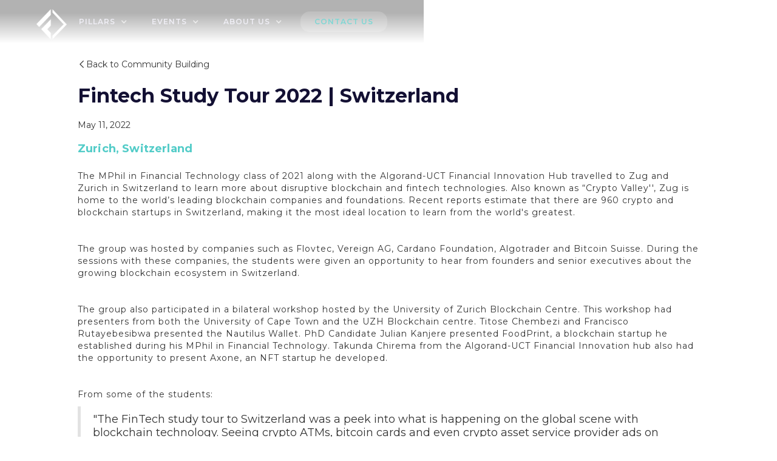

--- FILE ---
content_type: text/html
request_url: https://www.finhub.org.za/post/fintech-study-tour-2022-switzerland-and-france
body_size: 5281
content:
<!DOCTYPE html><!-- This site was created in Webflow. https://webflow.com --><!-- Last Published: Mon Jan 12 2026 09:41:02 GMT+0000 (Coordinated Universal Time) --><html data-wf-domain="www.finhub.org.za" data-wf-page="6442a15c152a40303537e48f" data-wf-site="617bc671d1e4736f6e249501" data-wf-collection="6442a15c152a400eb637e472" data-wf-item-slug="fintech-study-tour-2022-switzerland-and-france"><head><meta charset="utf-8"/><title>Financial Innovation Hub</title><meta content="width=device-width, initial-scale=1" name="viewport"/><meta content="Webflow" name="generator"/><link href="https://cdn.prod.website-files.com/617bc671d1e4736f6e249501/css/financial-innovation-hub.webflow.shared.c41af93e1.css" rel="stylesheet" type="text/css" integrity="sha384-xBr5PhrgauCg+VC6i+f4XbtGBWpjuXt3SwLI3rIlHtEGvZJq4EN4eozp/hjIBBVO" crossorigin="anonymous"/><link href="https://fonts.googleapis.com" rel="preconnect"/><link href="https://fonts.gstatic.com" rel="preconnect" crossorigin="anonymous"/><script src="https://ajax.googleapis.com/ajax/libs/webfont/1.6.26/webfont.js" type="text/javascript"></script><script type="text/javascript">WebFont.load({  google: {    families: ["Montserrat:100,100italic,200,200italic,300,300italic,400,400italic,500,500italic,600,600italic,700,700italic,800,800italic,900,900italic","Open Sans:300,300italic,400,400italic,600,600italic,700,700italic,800,800italic","Lato:100,100italic,300,300italic,400,400italic,700,700italic,900,900italic"]  }});</script><script type="text/javascript">!function(o,c){var n=c.documentElement,t=" w-mod-";n.className+=t+"js",("ontouchstart"in o||o.DocumentTouch&&c instanceof DocumentTouch)&&(n.className+=t+"touch")}(window,document);</script><link href="https://cdn.prod.website-files.com/617bc671d1e4736f6e249501/647116551806d6eb7962f0db_0048_FIH_Logo-Mark-White.png" rel="shortcut icon" type="image/x-icon"/><link href="https://cdn.prod.website-files.com/617bc671d1e4736f6e249501/647115ca55379a10a065fbc5_0048_FIH_Logo-Mark_webclip.png" rel="apple-touch-icon"/><script async="" src="https://www.googletagmanager.com/gtag/js?id=G-SJ2E9GVEPB"></script><script type="text/javascript">window.dataLayer = window.dataLayer || [];function gtag(){dataLayer.push(arguments);}gtag('set', 'developer_id.dZGVlNj', true);gtag('js', new Date());gtag('config', 'G-SJ2E9GVEPB');</script><script src="https://www.google.com/recaptcha/api.js" type="text/javascript"></script><script type="text/javascript" src="https://platform-api.sharethis.com/js/sharethis.js#property=64052cf00ca0f8001a5dc57d&product=inline-share-buttons&source=platform" async="async"></script>
<script async src="https://cdn.jsdelivr.net/npm/@finsweet/attributes-cmsfilter@1/cmsfilter.js"></script></head><body><div data-animation="default" class="navbar textblock-5 w-nav" data-easing2="ease" data-easing="ease" data-collapse="medium" data-w-id="7c908849-92e6-f5e5-a7ca-cb57fc787f63" role="banner" data-duration="500" data-doc-height="1"><div class="container-4 phone_portrait w-container"><a href="/" class="brand w-nav-brand"><img width="137" alt="" src="https://cdn.prod.website-files.com/617bc671d1e4736f6e249501/647115ca55379a10a065fbc5_0048_FIH_Logo-Mark_webclip.png" loading="lazy" class="image-3"/></a><nav role="navigation" class="nav_menu phone_port w-nav-menu"><div data-delay="200" data-hover="true" class="drop-down-text w-dropdown"><div class="dropdown-toggle w-dropdown-toggle"><div class="icon w-icon-dropdown-toggle"></div><div class="text-block-5">Pillars</div></div><nav class="dropdown-list w-dropdown-list"><div class="frosted-dropdown"><a href="/research" class="nav-link-2 w-dropdown-link">Research</a><a href="/teaching" id="w-node-a49289f8-894a-c453-0609-180898aa7313-fc787f63" class="nav-link-2 w-dropdown-link">Teaching</a><a href="/innovation" class="nav-link-2 w-dropdown-link">Innovation</a><a href="/community-building" class="nav-link-2 w-dropdown-link">Community Building</a></div></nav></div><div data-delay="100" data-hover="true" class="drop-down-text w-dropdown"><div class="dropdown-toggle w-dropdown-toggle"><div class="icon w-icon-dropdown-toggle"></div><div class="text-block-5">Events</div></div><nav class="dropdown-list w-dropdown-list"><div class="frosted-dropdown-single"><a href="/events" class="nav-link-2 w-dropdown-link">Upcoming Events</a><a href="https://www.finhub.org.za/events#past_events" class="nav-link-2 vacancies_link w-dropdown-link">Past Events</a></div></nav></div><div data-delay="100" data-hover="true" class="drop-down-text w-dropdown"><div class="dropdown-toggle w-dropdown-toggle"><div class="icon w-icon-dropdown-toggle"></div><div class="text-block-5">About US</div></div><nav class="dropdown-list w-dropdown-list"><div class="frosted-dropdown-single"><a href="/about-us" class="nav-link-2 w-dropdown-link">About FinHub</a><a href="https://www.finhub.org.za/teaching#mphil-section" class="nav-link-2 w-dropdown-link">MPhil in Fintech</a><a href="/vacancies" class="nav-link-2 vacancies_link w-dropdown-link">Vacancies</a><a href="/team" class="nav-link-2 vacancies_link w-dropdown-link">Meet the Team</a></div></nav></div><div class="div-block-51"><a href="/contact-us" class="button-4 sign-up alt w-button">Contact us</a></div></nav><div data-w-id="7c908849-92e6-f5e5-a7ca-cb57fc787f7a" class="menu-button w-nav-button"><div class="icon-4 w-icon-nav-menu"></div></div></div></div><div class="section-20"><div class="article-header-container padding-article"><div class="div-block-59"><div class="div-block-84"><a href="/community-building" class="link-block-22 w-inline-block"><div class="w-icon-slider-left"></div><div>Back to Community Building</div></a></div><h2 class="heading-39">Fintech Study Tour 2022 | Switzerland</h2><div class="div-block-58"><div><div class="text-block-73">May 11, 2022</div></div></div><h3>Zurich, Switzerland</h3></div></div></div><div class="article-body-section"><div class="article-body-container"><div class="w-richtext"><p>The MPhil in Financial Technology class of 2021 along with the Algorand-UCT Financial Innovation Hub travelled to Zug and Zurich in Switzerland to learn more about disruptive blockchain and fintech technologies. Also known as “Crypto Valley&#x27;&#x27;, Zug is home to the world’s leading blockchain companies and foundations. Recent reports estimate that there are 960 crypto and blockchain startups in Switzerland, making it the most ideal location to learn from the world&#x27;s greatest. </p><p>‍</p><p>The group was hosted by companies such as Flovtec, Vereign AG, Cardano Foundation, Algotrader and Bitcoin Suisse. During the sessions with these companies, the students were given an opportunity to hear from founders and senior executives about the growing blockchain ecosystem in Switzerland.  </p><p>‍</p><p>The group also participated in a bilateral workshop hosted by the University of Zurich Blockchain Centre. This workshop had presenters from both the University of Cape Town and the UZH Blockchain centre. Titose Chembezi and Francisco Rutayebesibwa presented the Nautilus Wallet. PhD Candidate Julian Kanjere presented FoodPrint, a blockchain startup he established during his MPhil in Financial Technology. Takunda Chirema from the Algorand-UCT Financial Innovation hub also had the opportunity to present Axone, an NFT startup he developed.</p><p>‍</p><p>From some of the students:</p><blockquote>&quot;The FinTech study tour to Switzerland was a peek into what is happening on the global scene with blockchain technology. Seeing crypto ATMs, bitcoin cards and even crypto asset service provider ads on airport billboards gave a strong sense of the art of the possible when regulators, innovators and citizens find common ground and adopt this emerging technology. The highlight for me was spending a day in Zug (also known as Crypto Valley) where the drive and passion for innovation from each blockchain startup we engaged with was palpable and infectious!&quot; –<strong> Julian Kanjere</strong></blockquote><p>‍</p><blockquote>“The study tour was amazing – definitely opened my eyes to opportunities and new ways of thinking. All the speakers we visited were so interactive and happy to answer all our questions. Switzerland was beautiful and I loved exploring the city on our days off” –  <strong>RachelSwallow</strong></blockquote></div></div></div><footer id="footer" class="footer"><section class="section-18"><div class="footer_logo_container w-container"><div class="div-block-104"><img src="https://cdn.prod.website-files.com/617bc671d1e4736f6e249501/66d6d6aad76c143e45c92543_Logo_1.png" loading="lazy" sizes="(max-width: 479px) 100vw, 239.984375px" srcset="https://cdn.prod.website-files.com/617bc671d1e4736f6e249501/66d6d6aad76c143e45c92543_Logo_1-p-500.png 500w, https://cdn.prod.website-files.com/617bc671d1e4736f6e249501/66d6d6aad76c143e45c92543_Logo_1-p-800.png 800w, https://cdn.prod.website-files.com/617bc671d1e4736f6e249501/66d6d6aad76c143e45c92543_Logo_1-p-1080.png 1080w, https://cdn.prod.website-files.com/617bc671d1e4736f6e249501/66d6d6aad76c143e45c92543_Logo_1-p-1600.png 1600w, https://cdn.prod.website-files.com/617bc671d1e4736f6e249501/66d6d6aad76c143e45c92543_Logo_1.png 1980w" alt="" class="image-45"/><a href="https://www.uct.ac.za/" target="_blank" class="link-block-3 w-inline-block"><img src="https://cdn.prod.website-files.com/617bc671d1e4736f6e249501/66d6dd08177bd510f082b728_UCT%20logo%20horizontal%20white%20large.png" loading="lazy" sizes="(max-width: 479px) 100vw, 126px" width="126" alt="" srcset="https://cdn.prod.website-files.com/617bc671d1e4736f6e249501/66d6dd08177bd510f082b728_UCT%20logo%20horizontal%20white%20large-p-500.png 500w, https://cdn.prod.website-files.com/617bc671d1e4736f6e249501/66d6dd08177bd510f082b728_UCT%20logo%20horizontal%20white%20large-p-800.png 800w, https://cdn.prod.website-files.com/617bc671d1e4736f6e249501/66d6dd08177bd510f082b728_UCT%20logo%20horizontal%20white%20large-p-1080.png 1080w, https://cdn.prod.website-files.com/617bc671d1e4736f6e249501/66d6dd08177bd510f082b728_UCT%20logo%20horizontal%20white%20large-p-1600.png 1600w, https://cdn.prod.website-files.com/617bc671d1e4736f6e249501/66d6dd08177bd510f082b728_UCT%20logo%20horizontal%20white%20large-p-2000.png 2000w, https://cdn.prod.website-files.com/617bc671d1e4736f6e249501/66d6dd08177bd510f082b728_UCT%20logo%20horizontal%20white%20large-p-2600.png 2600w, https://cdn.prod.website-files.com/617bc671d1e4736f6e249501/66d6dd08177bd510f082b728_UCT%20logo%20horizontal%20white%20large-p-3200.png 3200w, https://cdn.prod.website-files.com/617bc671d1e4736f6e249501/66d6dd08177bd510f082b728_UCT%20logo%20horizontal%20white%20large.png 4724w" class="uct-logo-alt"/></a></div></div></section><section class="section-19"><div class="footer_container w-container"><div id="w-node-_2cbda5e3-56cf-fb20-8e3b-9461aa7acb16-00514fa6" class="footer-flex-container"><div class="footer_contact"><div class="footer-contact-header">Contact Us</div><a href="https://www.finhub.org.za/#Home-About" class="link-block w-inline-block"><img src="https://cdn.prod.website-files.com/617bc671d1e4736f6e249501/67867049ab437eb225471e49_location_white.png" loading="lazy" width="30" alt="" class="icon"/><div class="footer-text">Room 2.29, the School of Economics, University of Cape Town, Rondebosch, 7700</div></a><link rel="prerender" href="https://www.finhub.org.za/#Home-About"/><a href="/interledger-partnership" class="link-block w-inline-block"><img src="https://cdn.prod.website-files.com/617bc671d1e4736f6e249501/678670495e1479c4877ca18e_mail_white.png" loading="lazy" width="30" alt="" class="icon"/><div class="footer-text">hub@uct.ac.za</div></a><a href="/team" class="link-block w-inline-block"><img src="https://cdn.prod.website-files.com/617bc671d1e4736f6e249501/6786704b0c667e65a9c7463c_call_white.png" loading="lazy" width="30" alt="" class="icon"/><div class="footer-text">+27 21 650 3361</div></a></div></div><div id="w-node-dec3ff07-d662-98fd-d1a2-b1a4d505bf60-00514fa6" class="footer-flex-container"><div class="quick-links-header">Quick Links</div><div class="div-block-81"><a href="/about-us" class="link-block w-inline-block"><div class="footer-text">About Us</div></a><a href="/interledger-partnership" class="link-block w-inline-block"><div class="footer-text">Partnerships</div></a><a href="/team" class="link-block w-inline-block"><div class="footer-text">Our Team</div></a><a id="w-node-dec3ff07-d662-98fd-d1a2-b1a4d505bf6e-00514fa6" href="/innovation" class="link-block w-inline-block"><div class="footer-text">Innovation</div></a><a id="w-node-dec3ff07-d662-98fd-d1a2-b1a4d505bf71-00514fa6" href="https://www.finhub.org.za/innovation#ventures" class="link-block w-inline-block"><div class="footer-text">Ventures</div></a><a id="w-node-dec3ff07-d662-98fd-d1a2-b1a4d505bf74-00514fa6" href="/research" class="link-block w-inline-block"><div class="footer-text">Research Areas</div></a><a id="w-node-dec3ff07-d662-98fd-d1a2-b1a4d505bf77-00514fa6" href="https://www.finhub.org.za/teaching#mphil-section" class="link-block w-inline-block"><div class="footer-text">MPhil in Fintech</div></a><a id="w-node-dec3ff07-d662-98fd-d1a2-b1a4d505bf7a-00514fa6" href="https://www.finhub.org.za/teaching#courses" class="link-block w-inline-block"><div class="footer-text">Short Courses</div></a><a id="w-node-dec3ff07-d662-98fd-d1a2-b1a4d505bf7d-00514fa6" href="https://www.finhub.org.za/leadership#Articles" class="link-block w-inline-block"><div class="footer-text text-block-66 text-block-67 text-block-68 text-block-69">News</div></a><a id="w-node-dec3ff07-d662-98fd-d1a2-b1a4d505bf80-00514fa6" href="https://www.finhub.org.za/leadership#workshops-and-resources" class="link-block w-inline-block"><div class="footer-text">Resources</div></a><a href="/research-output" id="w-node-dec3ff07-d662-98fd-d1a2-b1a4d505bf83-00514fa6" class="link-block w-inline-block"><div class="footer-text">Research Output</div></a><a href="/events" id="w-node-_2b62ddb2-548e-be14-8d2b-aa05c0599b98-00514fa6" class="link-block w-inline-block"><div class="footer-text">Upcoming Events</div></a><a href="/vacancies" id="w-node-dec3ff07-d662-98fd-d1a2-b1a4d505bf86-00514fa6" class="link-block w-inline-block"><div class="footer-text quick-link-holder">Vacancies</div></a><a id="w-node-dec3ff07-d662-98fd-d1a2-b1a4d505bf89-00514fa6" href="#" class="link-block w-inline-block"><div class="footer-text footer-end last">T&amp;C</div></a><a id="w-node-dec3ff07-d662-98fd-d1a2-b1a4d505bf8c-00514fa6" href="#" class="link-block w-inline-block"><div class="footer-text text-block-55 text-block-56 text-block-57 text-block-58 text-block-59 text-block-60 text-block-61 text-block-62 text-block-63 text-block-64 text-block-65 div quick-link-holder">Privacy Policy</div></a></div></div><div id="w-node-_2cbda5e3-56cf-fb20-8e3b-9461aa7acb48-00514fa6" class="div-block-82"><a href="https://www.linkedin.com/company/algorand-uct-financial-innovation-hub/" target="_blank" class="social-link w-inline-block"><img src="https://cdn.prod.website-files.com/617bc671d1e4736f6e249501/61e01e120500732e1b1f3de3_icons8-linkedin-150.png" loading="lazy" width="30" alt="linkedin icon" class="icon"/></a><a href="https://x.com/UCTFinHub" target="_blank" class="social-link w-inline-block"><img src="https://cdn.prod.website-files.com/617bc671d1e4736f6e249501/61e01e0cdea1d8835bb7f165_icons8-twitter-500.png" loading="lazy" width="29" alt="twitter icon" class="icon"/></a><a href="#https://www.youtube.com/@uctfinhub" target="_blank" class="social-link w-inline-block"><img src="https://cdn.prod.website-files.com/617bc671d1e4736f6e249501/67482f8e4a39ffcdc391a9e3_youtube_icon.png" loading="lazy" width="32" sizes="32px" alt="" srcset="https://cdn.prod.website-files.com/617bc671d1e4736f6e249501/67482f8e4a39ffcdc391a9e3_youtube_icon-p-500.png 500w, https://cdn.prod.website-files.com/617bc671d1e4736f6e249501/67482f8e4a39ffcdc391a9e3_youtube_icon-p-800.png 800w, https://cdn.prod.website-files.com/617bc671d1e4736f6e249501/67482f8e4a39ffcdc391a9e3_youtube_icon-p-1080.png 1080w, https://cdn.prod.website-files.com/617bc671d1e4736f6e249501/67482f8e4a39ffcdc391a9e3_youtube_icon-p-1600.png 1600w, https://cdn.prod.website-files.com/617bc671d1e4736f6e249501/67482f8e4a39ffcdc391a9e3_youtube_icon-p-2000.png 2000w, https://cdn.prod.website-files.com/617bc671d1e4736f6e249501/67482f8e4a39ffcdc391a9e3_youtube_icon-p-2600.png 2600w, https://cdn.prod.website-files.com/617bc671d1e4736f6e249501/67482f8e4a39ffcdc391a9e3_youtube_icon.png 3138w" class="icon"/></a><a href="https://discord.gg/yHhQWY6PKh" target="_blank" class="social-link w-inline-block"><img src="https://cdn.prod.website-files.com/617bc671d1e4736f6e249501/63e5b401d8c53c1cf99b215a_discord-mark-white.png" loading="lazy" width="32" alt="discord icon" class="icon"/></a><a href="https://github.com/FinHubSA" target="_blank" class="social-link w-inline-block"><img src="https://cdn.prod.website-files.com/617bc671d1e4736f6e249501/61e01ffb1c4256a85d2304ab_icons8-github-500.png" loading="lazy" width="30" alt="" class="icon"/></a><a href="https://medium.com/@hub_16865" target="_blank" class="social-link w-inline-block"><img src="https://cdn.prod.website-files.com/617bc671d1e4736f6e249501/61e01e18c34a3ac0bea6f8a4_icons8-medium-monogram-500.png" loading="lazy" width="32" alt="" class="icon"/></a></div></div></section><div class="copyright_tag">Copyright © 2025 Financial Innovation Hub. | All rights reserved. Cape Town, South Africa</div></footer><script src="https://d3e54v103j8qbb.cloudfront.net/js/jquery-3.5.1.min.dc5e7f18c8.js?site=617bc671d1e4736f6e249501" type="text/javascript" integrity="sha256-9/aliU8dGd2tb6OSsuzixeV4y/faTqgFtohetphbbj0=" crossorigin="anonymous"></script><script src="https://cdn.prod.website-files.com/617bc671d1e4736f6e249501/js/webflow.schunk.36b8fb49256177c8.js" type="text/javascript" integrity="sha384-4abIlA5/v7XaW1HMXKBgnUuhnjBYJ/Z9C1OSg4OhmVw9O3QeHJ/qJqFBERCDPv7G" crossorigin="anonymous"></script><script src="https://cdn.prod.website-files.com/617bc671d1e4736f6e249501/js/webflow.schunk.93499e87038f6544.js" type="text/javascript" integrity="sha384-pYA2lVa51d3XFHQF7+e0/S6CXabqIP5aH3+AaCpPQnT1aiRzztPE69Wzr8BSt9iF" crossorigin="anonymous"></script><script src="https://cdn.prod.website-files.com/617bc671d1e4736f6e249501/js/webflow.e1d5b1e9.f59b047dacb5cbd9.js" type="text/javascript" integrity="sha384-1uDg7Xy/7P63JuR+nFPcQvnespi3Uc813YiqutkXQb4ixtvWcAWMUaCS65DIgjay" crossorigin="anonymous"></script></body></html>

--- FILE ---
content_type: text/css
request_url: https://cdn.prod.website-files.com/617bc671d1e4736f6e249501/css/financial-innovation-hub.webflow.shared.c41af93e1.css
body_size: 62076
content:
html {
  -webkit-text-size-adjust: 100%;
  -ms-text-size-adjust: 100%;
  font-family: sans-serif;
}

body {
  margin: 0;
}

article, aside, details, figcaption, figure, footer, header, hgroup, main, menu, nav, section, summary {
  display: block;
}

audio, canvas, progress, video {
  vertical-align: baseline;
  display: inline-block;
}

audio:not([controls]) {
  height: 0;
  display: none;
}

[hidden], template {
  display: none;
}

a {
  background-color: #0000;
}

a:active, a:hover {
  outline: 0;
}

abbr[title] {
  border-bottom: 1px dotted;
}

b, strong {
  font-weight: bold;
}

dfn {
  font-style: italic;
}

h1 {
  margin: .67em 0;
  font-size: 2em;
}

mark {
  color: #000;
  background: #ff0;
}

small {
  font-size: 80%;
}

sub, sup {
  vertical-align: baseline;
  font-size: 75%;
  line-height: 0;
  position: relative;
}

sup {
  top: -.5em;
}

sub {
  bottom: -.25em;
}

img {
  border: 0;
}

svg:not(:root) {
  overflow: hidden;
}

hr {
  box-sizing: content-box;
  height: 0;
}

pre {
  overflow: auto;
}

code, kbd, pre, samp {
  font-family: monospace;
  font-size: 1em;
}

button, input, optgroup, select, textarea {
  color: inherit;
  font: inherit;
  margin: 0;
}

button {
  overflow: visible;
}

button, select {
  text-transform: none;
}

button, html input[type="button"], input[type="reset"] {
  -webkit-appearance: button;
  cursor: pointer;
}

button[disabled], html input[disabled] {
  cursor: default;
}

button::-moz-focus-inner, input::-moz-focus-inner {
  border: 0;
  padding: 0;
}

input {
  line-height: normal;
}

input[type="checkbox"], input[type="radio"] {
  box-sizing: border-box;
  padding: 0;
}

input[type="number"]::-webkit-inner-spin-button, input[type="number"]::-webkit-outer-spin-button {
  height: auto;
}

input[type="search"] {
  -webkit-appearance: none;
}

input[type="search"]::-webkit-search-cancel-button, input[type="search"]::-webkit-search-decoration {
  -webkit-appearance: none;
}

legend {
  border: 0;
  padding: 0;
}

textarea {
  overflow: auto;
}

optgroup {
  font-weight: bold;
}

table {
  border-collapse: collapse;
  border-spacing: 0;
}

td, th {
  padding: 0;
}

@font-face {
  font-family: webflow-icons;
  src: url("[data-uri]") format("truetype");
  font-weight: normal;
  font-style: normal;
}

[class^="w-icon-"], [class*=" w-icon-"] {
  speak: none;
  font-variant: normal;
  text-transform: none;
  -webkit-font-smoothing: antialiased;
  -moz-osx-font-smoothing: grayscale;
  font-style: normal;
  font-weight: normal;
  line-height: 1;
  font-family: webflow-icons !important;
}

.w-icon-slider-right:before {
  content: "";
}

.w-icon-slider-left:before {
  content: "";
}

.w-icon-nav-menu:before {
  content: "";
}

.w-icon-arrow-down:before, .w-icon-dropdown-toggle:before {
  content: "";
}

.w-icon-file-upload-remove:before {
  content: "";
}

.w-icon-file-upload-icon:before {
  content: "";
}

* {
  box-sizing: border-box;
}

html {
  height: 100%;
}

body {
  color: #333;
  background-color: #fff;
  min-height: 100%;
  margin: 0;
  font-family: Arial, sans-serif;
  font-size: 14px;
  line-height: 20px;
}

img {
  vertical-align: middle;
  max-width: 100%;
  display: inline-block;
}

html.w-mod-touch * {
  background-attachment: scroll !important;
}

.w-block {
  display: block;
}

.w-inline-block {
  max-width: 100%;
  display: inline-block;
}

.w-clearfix:before, .w-clearfix:after {
  content: " ";
  grid-area: 1 / 1 / 2 / 2;
  display: table;
}

.w-clearfix:after {
  clear: both;
}

.w-hidden {
  display: none;
}

.w-button {
  color: #fff;
  line-height: inherit;
  cursor: pointer;
  background-color: #3898ec;
  border: 0;
  border-radius: 0;
  padding: 9px 15px;
  text-decoration: none;
  display: inline-block;
}

input.w-button {
  -webkit-appearance: button;
}

html[data-w-dynpage] [data-w-cloak] {
  color: #0000 !important;
}

.w-code-block {
  margin: unset;
}

pre.w-code-block code {
  all: inherit;
}

.w-optimization {
  display: contents;
}

.w-webflow-badge, .w-webflow-badge > img {
  box-sizing: unset;
  width: unset;
  height: unset;
  max-height: unset;
  max-width: unset;
  min-height: unset;
  min-width: unset;
  margin: unset;
  padding: unset;
  float: unset;
  clear: unset;
  border: unset;
  border-radius: unset;
  background: unset;
  background-image: unset;
  background-position: unset;
  background-size: unset;
  background-repeat: unset;
  background-origin: unset;
  background-clip: unset;
  background-attachment: unset;
  background-color: unset;
  box-shadow: unset;
  transform: unset;
  direction: unset;
  font-family: unset;
  font-weight: unset;
  color: unset;
  font-size: unset;
  line-height: unset;
  font-style: unset;
  font-variant: unset;
  text-align: unset;
  letter-spacing: unset;
  -webkit-text-decoration: unset;
  text-decoration: unset;
  text-indent: unset;
  text-transform: unset;
  list-style-type: unset;
  text-shadow: unset;
  vertical-align: unset;
  cursor: unset;
  white-space: unset;
  word-break: unset;
  word-spacing: unset;
  word-wrap: unset;
  transition: unset;
}

.w-webflow-badge {
  white-space: nowrap;
  cursor: pointer;
  box-shadow: 0 0 0 1px #0000001a, 0 1px 3px #0000001a;
  visibility: visible !important;
  opacity: 1 !important;
  z-index: 2147483647 !important;
  color: #aaadb0 !important;
  overflow: unset !important;
  background-color: #fff !important;
  border-radius: 3px !important;
  width: auto !important;
  height: auto !important;
  margin: 0 !important;
  padding: 6px !important;
  font-size: 12px !important;
  line-height: 14px !important;
  text-decoration: none !important;
  display: inline-block !important;
  position: fixed !important;
  inset: auto 12px 12px auto !important;
  transform: none !important;
}

.w-webflow-badge > img {
  position: unset;
  visibility: unset !important;
  opacity: 1 !important;
  vertical-align: middle !important;
  display: inline-block !important;
}

h1, h2, h3, h4, h5, h6 {
  margin-bottom: 10px;
  font-weight: bold;
}

h1 {
  margin-top: 20px;
  font-size: 38px;
  line-height: 44px;
}

h2 {
  margin-top: 20px;
  font-size: 32px;
  line-height: 36px;
}

h3 {
  margin-top: 20px;
  font-size: 24px;
  line-height: 30px;
}

h4 {
  margin-top: 10px;
  font-size: 18px;
  line-height: 24px;
}

h5 {
  margin-top: 10px;
  font-size: 14px;
  line-height: 20px;
}

h6 {
  margin-top: 10px;
  font-size: 12px;
  line-height: 18px;
}

p {
  margin-top: 0;
  margin-bottom: 10px;
}

blockquote {
  border-left: 5px solid #e2e2e2;
  margin: 0 0 10px;
  padding: 10px 20px;
  font-size: 18px;
  line-height: 22px;
}

figure {
  margin: 0 0 10px;
}

figcaption {
  text-align: center;
  margin-top: 5px;
}

ul, ol {
  margin-top: 0;
  margin-bottom: 10px;
  padding-left: 40px;
}

.w-list-unstyled {
  padding-left: 0;
  list-style: none;
}

.w-embed:before, .w-embed:after {
  content: " ";
  grid-area: 1 / 1 / 2 / 2;
  display: table;
}

.w-embed:after {
  clear: both;
}

.w-video {
  width: 100%;
  padding: 0;
  position: relative;
}

.w-video iframe, .w-video object, .w-video embed {
  border: none;
  width: 100%;
  height: 100%;
  position: absolute;
  top: 0;
  left: 0;
}

fieldset {
  border: 0;
  margin: 0;
  padding: 0;
}

button, [type="button"], [type="reset"] {
  cursor: pointer;
  -webkit-appearance: button;
  border: 0;
}

.w-form {
  margin: 0 0 15px;
}

.w-form-done {
  text-align: center;
  background-color: #ddd;
  padding: 20px;
  display: none;
}

.w-form-fail {
  background-color: #ffdede;
  margin-top: 10px;
  padding: 10px;
  display: none;
}

label {
  margin-bottom: 5px;
  font-weight: bold;
  display: block;
}

.w-input, .w-select {
  color: #333;
  vertical-align: middle;
  background-color: #fff;
  border: 1px solid #ccc;
  width: 100%;
  height: 38px;
  margin-bottom: 10px;
  padding: 8px 12px;
  font-size: 14px;
  line-height: 1.42857;
  display: block;
}

.w-input::placeholder, .w-select::placeholder {
  color: #999;
}

.w-input:focus, .w-select:focus {
  border-color: #3898ec;
  outline: 0;
}

.w-input[disabled], .w-select[disabled], .w-input[readonly], .w-select[readonly], fieldset[disabled] .w-input, fieldset[disabled] .w-select {
  cursor: not-allowed;
}

.w-input[disabled]:not(.w-input-disabled), .w-select[disabled]:not(.w-input-disabled), .w-input[readonly], .w-select[readonly], fieldset[disabled]:not(.w-input-disabled) .w-input, fieldset[disabled]:not(.w-input-disabled) .w-select {
  background-color: #eee;
}

textarea.w-input, textarea.w-select {
  height: auto;
}

.w-select {
  background-color: #f3f3f3;
}

.w-select[multiple] {
  height: auto;
}

.w-form-label {
  cursor: pointer;
  margin-bottom: 0;
  font-weight: normal;
  display: inline-block;
}

.w-radio {
  margin-bottom: 5px;
  padding-left: 20px;
  display: block;
}

.w-radio:before, .w-radio:after {
  content: " ";
  grid-area: 1 / 1 / 2 / 2;
  display: table;
}

.w-radio:after {
  clear: both;
}

.w-radio-input {
  float: left;
  margin: 3px 0 0 -20px;
  line-height: normal;
}

.w-file-upload {
  margin-bottom: 10px;
  display: block;
}

.w-file-upload-input {
  opacity: 0;
  z-index: -100;
  width: .1px;
  height: .1px;
  position: absolute;
  overflow: hidden;
}

.w-file-upload-default, .w-file-upload-uploading, .w-file-upload-success {
  color: #333;
  display: inline-block;
}

.w-file-upload-error {
  margin-top: 10px;
  display: block;
}

.w-file-upload-default.w-hidden, .w-file-upload-uploading.w-hidden, .w-file-upload-error.w-hidden, .w-file-upload-success.w-hidden {
  display: none;
}

.w-file-upload-uploading-btn {
  cursor: pointer;
  background-color: #fafafa;
  border: 1px solid #ccc;
  margin: 0;
  padding: 8px 12px;
  font-size: 14px;
  font-weight: normal;
  display: flex;
}

.w-file-upload-file {
  background-color: #fafafa;
  border: 1px solid #ccc;
  flex-grow: 1;
  justify-content: space-between;
  margin: 0;
  padding: 8px 9px 8px 11px;
  display: flex;
}

.w-file-upload-file-name {
  font-size: 14px;
  font-weight: normal;
  display: block;
}

.w-file-remove-link {
  cursor: pointer;
  width: auto;
  height: auto;
  margin-top: 3px;
  margin-left: 10px;
  padding: 3px;
  display: block;
}

.w-icon-file-upload-remove {
  margin: auto;
  font-size: 10px;
}

.w-file-upload-error-msg {
  color: #ea384c;
  padding: 2px 0;
  display: inline-block;
}

.w-file-upload-info {
  padding: 0 12px;
  line-height: 38px;
  display: inline-block;
}

.w-file-upload-label {
  cursor: pointer;
  background-color: #fafafa;
  border: 1px solid #ccc;
  margin: 0;
  padding: 8px 12px;
  font-size: 14px;
  font-weight: normal;
  display: inline-block;
}

.w-icon-file-upload-icon, .w-icon-file-upload-uploading {
  width: 20px;
  margin-right: 8px;
  display: inline-block;
}

.w-icon-file-upload-uploading {
  height: 20px;
}

.w-container {
  max-width: 940px;
  margin-left: auto;
  margin-right: auto;
}

.w-container:before, .w-container:after {
  content: " ";
  grid-area: 1 / 1 / 2 / 2;
  display: table;
}

.w-container:after {
  clear: both;
}

.w-container .w-row {
  margin-left: -10px;
  margin-right: -10px;
}

.w-row:before, .w-row:after {
  content: " ";
  grid-area: 1 / 1 / 2 / 2;
  display: table;
}

.w-row:after {
  clear: both;
}

.w-row .w-row {
  margin-left: 0;
  margin-right: 0;
}

.w-col {
  float: left;
  width: 100%;
  min-height: 1px;
  padding-left: 10px;
  padding-right: 10px;
  position: relative;
}

.w-col .w-col {
  padding-left: 0;
  padding-right: 0;
}

.w-col-1 {
  width: 8.33333%;
}

.w-col-2 {
  width: 16.6667%;
}

.w-col-3 {
  width: 25%;
}

.w-col-4 {
  width: 33.3333%;
}

.w-col-5 {
  width: 41.6667%;
}

.w-col-6 {
  width: 50%;
}

.w-col-7 {
  width: 58.3333%;
}

.w-col-8 {
  width: 66.6667%;
}

.w-col-9 {
  width: 75%;
}

.w-col-10 {
  width: 83.3333%;
}

.w-col-11 {
  width: 91.6667%;
}

.w-col-12 {
  width: 100%;
}

.w-hidden-main {
  display: none !important;
}

@media screen and (max-width: 991px) {
  .w-container {
    max-width: 728px;
  }

  .w-hidden-main {
    display: inherit !important;
  }

  .w-hidden-medium {
    display: none !important;
  }

  .w-col-medium-1 {
    width: 8.33333%;
  }

  .w-col-medium-2 {
    width: 16.6667%;
  }

  .w-col-medium-3 {
    width: 25%;
  }

  .w-col-medium-4 {
    width: 33.3333%;
  }

  .w-col-medium-5 {
    width: 41.6667%;
  }

  .w-col-medium-6 {
    width: 50%;
  }

  .w-col-medium-7 {
    width: 58.3333%;
  }

  .w-col-medium-8 {
    width: 66.6667%;
  }

  .w-col-medium-9 {
    width: 75%;
  }

  .w-col-medium-10 {
    width: 83.3333%;
  }

  .w-col-medium-11 {
    width: 91.6667%;
  }

  .w-col-medium-12 {
    width: 100%;
  }

  .w-col-stack {
    width: 100%;
    left: auto;
    right: auto;
  }
}

@media screen and (max-width: 767px) {
  .w-hidden-main, .w-hidden-medium {
    display: inherit !important;
  }

  .w-hidden-small {
    display: none !important;
  }

  .w-row, .w-container .w-row {
    margin-left: 0;
    margin-right: 0;
  }

  .w-col {
    width: 100%;
    left: auto;
    right: auto;
  }

  .w-col-small-1 {
    width: 8.33333%;
  }

  .w-col-small-2 {
    width: 16.6667%;
  }

  .w-col-small-3 {
    width: 25%;
  }

  .w-col-small-4 {
    width: 33.3333%;
  }

  .w-col-small-5 {
    width: 41.6667%;
  }

  .w-col-small-6 {
    width: 50%;
  }

  .w-col-small-7 {
    width: 58.3333%;
  }

  .w-col-small-8 {
    width: 66.6667%;
  }

  .w-col-small-9 {
    width: 75%;
  }

  .w-col-small-10 {
    width: 83.3333%;
  }

  .w-col-small-11 {
    width: 91.6667%;
  }

  .w-col-small-12 {
    width: 100%;
  }
}

@media screen and (max-width: 479px) {
  .w-container {
    max-width: none;
  }

  .w-hidden-main, .w-hidden-medium, .w-hidden-small {
    display: inherit !important;
  }

  .w-hidden-tiny {
    display: none !important;
  }

  .w-col {
    width: 100%;
  }

  .w-col-tiny-1 {
    width: 8.33333%;
  }

  .w-col-tiny-2 {
    width: 16.6667%;
  }

  .w-col-tiny-3 {
    width: 25%;
  }

  .w-col-tiny-4 {
    width: 33.3333%;
  }

  .w-col-tiny-5 {
    width: 41.6667%;
  }

  .w-col-tiny-6 {
    width: 50%;
  }

  .w-col-tiny-7 {
    width: 58.3333%;
  }

  .w-col-tiny-8 {
    width: 66.6667%;
  }

  .w-col-tiny-9 {
    width: 75%;
  }

  .w-col-tiny-10 {
    width: 83.3333%;
  }

  .w-col-tiny-11 {
    width: 91.6667%;
  }

  .w-col-tiny-12 {
    width: 100%;
  }
}

.w-widget {
  position: relative;
}

.w-widget-map {
  width: 100%;
  height: 400px;
}

.w-widget-map label {
  width: auto;
  display: inline;
}

.w-widget-map img {
  max-width: inherit;
}

.w-widget-map .gm-style-iw {
  text-align: center;
}

.w-widget-map .gm-style-iw > button {
  display: none !important;
}

.w-widget-twitter {
  overflow: hidden;
}

.w-widget-twitter-count-shim {
  vertical-align: top;
  text-align: center;
  background: #fff;
  border: 1px solid #758696;
  border-radius: 3px;
  width: 28px;
  height: 20px;
  display: inline-block;
  position: relative;
}

.w-widget-twitter-count-shim * {
  pointer-events: none;
  -webkit-user-select: none;
  user-select: none;
}

.w-widget-twitter-count-shim .w-widget-twitter-count-inner {
  text-align: center;
  color: #999;
  font-family: serif;
  font-size: 15px;
  line-height: 12px;
  position: relative;
}

.w-widget-twitter-count-shim .w-widget-twitter-count-clear {
  display: block;
  position: relative;
}

.w-widget-twitter-count-shim.w--large {
  width: 36px;
  height: 28px;
}

.w-widget-twitter-count-shim.w--large .w-widget-twitter-count-inner {
  font-size: 18px;
  line-height: 18px;
}

.w-widget-twitter-count-shim:not(.w--vertical) {
  margin-left: 5px;
  margin-right: 8px;
}

.w-widget-twitter-count-shim:not(.w--vertical).w--large {
  margin-left: 6px;
}

.w-widget-twitter-count-shim:not(.w--vertical):before, .w-widget-twitter-count-shim:not(.w--vertical):after {
  content: " ";
  pointer-events: none;
  border: solid #0000;
  width: 0;
  height: 0;
  position: absolute;
  top: 50%;
  left: 0;
}

.w-widget-twitter-count-shim:not(.w--vertical):before {
  border-width: 4px;
  border-color: #75869600 #5d6c7b #75869600 #75869600;
  margin-top: -4px;
  margin-left: -9px;
}

.w-widget-twitter-count-shim:not(.w--vertical).w--large:before {
  border-width: 5px;
  margin-top: -5px;
  margin-left: -10px;
}

.w-widget-twitter-count-shim:not(.w--vertical):after {
  border-width: 4px;
  border-color: #fff0 #fff #fff0 #fff0;
  margin-top: -4px;
  margin-left: -8px;
}

.w-widget-twitter-count-shim:not(.w--vertical).w--large:after {
  border-width: 5px;
  margin-top: -5px;
  margin-left: -9px;
}

.w-widget-twitter-count-shim.w--vertical {
  width: 61px;
  height: 33px;
  margin-bottom: 8px;
}

.w-widget-twitter-count-shim.w--vertical:before, .w-widget-twitter-count-shim.w--vertical:after {
  content: " ";
  pointer-events: none;
  border: solid #0000;
  width: 0;
  height: 0;
  position: absolute;
  top: 100%;
  left: 50%;
}

.w-widget-twitter-count-shim.w--vertical:before {
  border-width: 5px;
  border-color: #5d6c7b #75869600 #75869600;
  margin-left: -5px;
}

.w-widget-twitter-count-shim.w--vertical:after {
  border-width: 4px;
  border-color: #fff #fff0 #fff0;
  margin-left: -4px;
}

.w-widget-twitter-count-shim.w--vertical .w-widget-twitter-count-inner {
  font-size: 18px;
  line-height: 22px;
}

.w-widget-twitter-count-shim.w--vertical.w--large {
  width: 76px;
}

.w-background-video {
  color: #fff;
  height: 500px;
  position: relative;
  overflow: hidden;
}

.w-background-video > video {
  object-fit: cover;
  z-index: -100;
  background-position: 50%;
  background-size: cover;
  width: 100%;
  height: 100%;
  margin: auto;
  position: absolute;
  inset: -100%;
}

.w-background-video > video::-webkit-media-controls-start-playback-button {
  -webkit-appearance: none;
  display: none !important;
}

.w-background-video--control {
  background-color: #0000;
  padding: 0;
  position: absolute;
  bottom: 1em;
  right: 1em;
}

.w-background-video--control > [hidden] {
  display: none !important;
}

.w-slider {
  text-align: center;
  clear: both;
  -webkit-tap-highlight-color: #0000;
  tap-highlight-color: #0000;
  background: #ddd;
  height: 300px;
  position: relative;
}

.w-slider-mask {
  z-index: 1;
  white-space: nowrap;
  height: 100%;
  display: block;
  position: relative;
  left: 0;
  right: 0;
  overflow: hidden;
}

.w-slide {
  vertical-align: top;
  white-space: normal;
  text-align: left;
  width: 100%;
  height: 100%;
  display: inline-block;
  position: relative;
}

.w-slider-nav {
  z-index: 2;
  text-align: center;
  -webkit-tap-highlight-color: #0000;
  tap-highlight-color: #0000;
  height: 40px;
  margin: auto;
  padding-top: 10px;
  position: absolute;
  inset: auto 0 0;
}

.w-slider-nav.w-round > div {
  border-radius: 100%;
}

.w-slider-nav.w-num > div {
  font-size: inherit;
  line-height: inherit;
  width: auto;
  height: auto;
  padding: .2em .5em;
}

.w-slider-nav.w-shadow > div {
  box-shadow: 0 0 3px #3336;
}

.w-slider-nav-invert {
  color: #fff;
}

.w-slider-nav-invert > div {
  background-color: #2226;
}

.w-slider-nav-invert > div.w-active {
  background-color: #222;
}

.w-slider-dot {
  cursor: pointer;
  background-color: #fff6;
  width: 1em;
  height: 1em;
  margin: 0 3px .5em;
  transition: background-color .1s, color .1s;
  display: inline-block;
  position: relative;
}

.w-slider-dot.w-active {
  background-color: #fff;
}

.w-slider-dot:focus {
  outline: none;
  box-shadow: 0 0 0 2px #fff;
}

.w-slider-dot:focus.w-active {
  box-shadow: none;
}

.w-slider-arrow-left, .w-slider-arrow-right {
  cursor: pointer;
  color: #fff;
  -webkit-tap-highlight-color: #0000;
  tap-highlight-color: #0000;
  -webkit-user-select: none;
  user-select: none;
  width: 80px;
  margin: auto;
  font-size: 40px;
  position: absolute;
  inset: 0;
  overflow: hidden;
}

.w-slider-arrow-left [class^="w-icon-"], .w-slider-arrow-right [class^="w-icon-"], .w-slider-arrow-left [class*=" w-icon-"], .w-slider-arrow-right [class*=" w-icon-"] {
  position: absolute;
}

.w-slider-arrow-left:focus, .w-slider-arrow-right:focus {
  outline: 0;
}

.w-slider-arrow-left {
  z-index: 3;
  right: auto;
}

.w-slider-arrow-right {
  z-index: 4;
  left: auto;
}

.w-icon-slider-left, .w-icon-slider-right {
  width: 1em;
  height: 1em;
  margin: auto;
  inset: 0;
}

.w-slider-aria-label {
  clip: rect(0 0 0 0);
  border: 0;
  width: 1px;
  height: 1px;
  margin: -1px;
  padding: 0;
  position: absolute;
  overflow: hidden;
}

.w-slider-force-show {
  display: block !important;
}

.w-dropdown {
  text-align: left;
  z-index: 900;
  margin-left: auto;
  margin-right: auto;
  display: inline-block;
  position: relative;
}

.w-dropdown-btn, .w-dropdown-toggle, .w-dropdown-link {
  vertical-align: top;
  color: #222;
  text-align: left;
  white-space: nowrap;
  margin-left: auto;
  margin-right: auto;
  padding: 20px;
  text-decoration: none;
  position: relative;
}

.w-dropdown-toggle {
  -webkit-user-select: none;
  user-select: none;
  cursor: pointer;
  padding-right: 40px;
  display: inline-block;
}

.w-dropdown-toggle:focus {
  outline: 0;
}

.w-icon-dropdown-toggle {
  width: 1em;
  height: 1em;
  margin: auto 20px auto auto;
  position: absolute;
  top: 0;
  bottom: 0;
  right: 0;
}

.w-dropdown-list {
  background: #ddd;
  min-width: 100%;
  display: none;
  position: absolute;
}

.w-dropdown-list.w--open {
  display: block;
}

.w-dropdown-link {
  color: #222;
  padding: 10px 20px;
  display: block;
}

.w-dropdown-link.w--current {
  color: #0082f3;
}

.w-dropdown-link:focus {
  outline: 0;
}

@media screen and (max-width: 767px) {
  .w-nav-brand {
    padding-left: 10px;
  }
}

.w-lightbox-backdrop {
  cursor: auto;
  letter-spacing: normal;
  text-indent: 0;
  text-shadow: none;
  text-transform: none;
  visibility: visible;
  white-space: normal;
  word-break: normal;
  word-spacing: normal;
  word-wrap: normal;
  color: #fff;
  text-align: center;
  z-index: 2000;
  opacity: 0;
  -webkit-user-select: none;
  -moz-user-select: none;
  -webkit-tap-highlight-color: transparent;
  background: #000000e6;
  outline: 0;
  font-family: Helvetica Neue, Helvetica, Ubuntu, Segoe UI, Verdana, sans-serif;
  font-size: 17px;
  font-style: normal;
  font-weight: 300;
  line-height: 1.2;
  list-style: disc;
  position: fixed;
  inset: 0;
  -webkit-transform: translate(0);
}

.w-lightbox-backdrop, .w-lightbox-container {
  -webkit-overflow-scrolling: touch;
  height: 100%;
  overflow: auto;
}

.w-lightbox-content {
  height: 100vh;
  position: relative;
  overflow: hidden;
}

.w-lightbox-view {
  opacity: 0;
  width: 100vw;
  height: 100vh;
  position: absolute;
}

.w-lightbox-view:before {
  content: "";
  height: 100vh;
}

.w-lightbox-group, .w-lightbox-group .w-lightbox-view, .w-lightbox-group .w-lightbox-view:before {
  height: 86vh;
}

.w-lightbox-frame, .w-lightbox-view:before {
  vertical-align: middle;
  display: inline-block;
}

.w-lightbox-figure {
  margin: 0;
  position: relative;
}

.w-lightbox-group .w-lightbox-figure {
  cursor: pointer;
}

.w-lightbox-img {
  width: auto;
  max-width: none;
  height: auto;
}

.w-lightbox-image {
  float: none;
  max-width: 100vw;
  max-height: 100vh;
  display: block;
}

.w-lightbox-group .w-lightbox-image {
  max-height: 86vh;
}

.w-lightbox-caption {
  text-align: left;
  text-overflow: ellipsis;
  white-space: nowrap;
  background: #0006;
  padding: .5em 1em;
  position: absolute;
  bottom: 0;
  left: 0;
  right: 0;
  overflow: hidden;
}

.w-lightbox-embed {
  width: 100%;
  height: 100%;
  position: absolute;
  inset: 0;
}

.w-lightbox-control {
  cursor: pointer;
  background-position: center;
  background-repeat: no-repeat;
  background-size: 24px;
  width: 4em;
  transition: all .3s;
  position: absolute;
  top: 0;
}

.w-lightbox-left {
  background-image: url("[data-uri]");
  display: none;
  bottom: 0;
  left: 0;
}

.w-lightbox-right {
  background-image: url("[data-uri]");
  display: none;
  bottom: 0;
  right: 0;
}

.w-lightbox-close {
  background-image: url("[data-uri]");
  background-size: 18px;
  height: 2.6em;
  right: 0;
}

.w-lightbox-strip {
  white-space: nowrap;
  padding: 0 1vh;
  line-height: 0;
  position: absolute;
  bottom: 0;
  left: 0;
  right: 0;
  overflow: auto hidden;
}

.w-lightbox-item {
  box-sizing: content-box;
  cursor: pointer;
  width: 10vh;
  padding: 2vh 1vh;
  display: inline-block;
  -webkit-transform: translate3d(0, 0, 0);
}

.w-lightbox-active {
  opacity: .3;
}

.w-lightbox-thumbnail {
  background: #222;
  height: 10vh;
  position: relative;
  overflow: hidden;
}

.w-lightbox-thumbnail-image {
  position: absolute;
  top: 0;
  left: 0;
}

.w-lightbox-thumbnail .w-lightbox-tall {
  width: 100%;
  top: 50%;
  transform: translate(0, -50%);
}

.w-lightbox-thumbnail .w-lightbox-wide {
  height: 100%;
  left: 50%;
  transform: translate(-50%);
}

.w-lightbox-spinner {
  box-sizing: border-box;
  border: 5px solid #0006;
  border-radius: 50%;
  width: 40px;
  height: 40px;
  margin-top: -20px;
  margin-left: -20px;
  animation: .8s linear infinite spin;
  position: absolute;
  top: 50%;
  left: 50%;
}

.w-lightbox-spinner:after {
  content: "";
  border: 3px solid #0000;
  border-bottom-color: #fff;
  border-radius: 50%;
  position: absolute;
  inset: -4px;
}

.w-lightbox-hide {
  display: none;
}

.w-lightbox-noscroll {
  overflow: hidden;
}

@media (min-width: 768px) {
  .w-lightbox-content {
    height: 96vh;
    margin-top: 2vh;
  }

  .w-lightbox-view, .w-lightbox-view:before {
    height: 96vh;
  }

  .w-lightbox-group, .w-lightbox-group .w-lightbox-view, .w-lightbox-group .w-lightbox-view:before {
    height: 84vh;
  }

  .w-lightbox-image {
    max-width: 96vw;
    max-height: 96vh;
  }

  .w-lightbox-group .w-lightbox-image {
    max-width: 82.3vw;
    max-height: 84vh;
  }

  .w-lightbox-left, .w-lightbox-right {
    opacity: .5;
    display: block;
  }

  .w-lightbox-close {
    opacity: .8;
  }

  .w-lightbox-control:hover {
    opacity: 1;
  }
}

.w-lightbox-inactive, .w-lightbox-inactive:hover {
  opacity: 0;
}

.w-richtext:before, .w-richtext:after {
  content: " ";
  grid-area: 1 / 1 / 2 / 2;
  display: table;
}

.w-richtext:after {
  clear: both;
}

.w-richtext[contenteditable="true"]:before, .w-richtext[contenteditable="true"]:after {
  white-space: initial;
}

.w-richtext ol, .w-richtext ul {
  overflow: hidden;
}

.w-richtext .w-richtext-figure-selected.w-richtext-figure-type-video div:after, .w-richtext .w-richtext-figure-selected[data-rt-type="video"] div:after, .w-richtext .w-richtext-figure-selected.w-richtext-figure-type-image div, .w-richtext .w-richtext-figure-selected[data-rt-type="image"] div {
  outline: 2px solid #2895f7;
}

.w-richtext figure.w-richtext-figure-type-video > div:after, .w-richtext figure[data-rt-type="video"] > div:after {
  content: "";
  display: none;
  position: absolute;
  inset: 0;
}

.w-richtext figure {
  max-width: 60%;
  position: relative;
}

.w-richtext figure > div:before {
  cursor: default !important;
}

.w-richtext figure img {
  width: 100%;
}

.w-richtext figure figcaption.w-richtext-figcaption-placeholder {
  opacity: .6;
}

.w-richtext figure div {
  color: #0000;
  font-size: 0;
}

.w-richtext figure.w-richtext-figure-type-image, .w-richtext figure[data-rt-type="image"] {
  display: table;
}

.w-richtext figure.w-richtext-figure-type-image > div, .w-richtext figure[data-rt-type="image"] > div {
  display: inline-block;
}

.w-richtext figure.w-richtext-figure-type-image > figcaption, .w-richtext figure[data-rt-type="image"] > figcaption {
  caption-side: bottom;
  display: table-caption;
}

.w-richtext figure.w-richtext-figure-type-video, .w-richtext figure[data-rt-type="video"] {
  width: 60%;
  height: 0;
}

.w-richtext figure.w-richtext-figure-type-video iframe, .w-richtext figure[data-rt-type="video"] iframe {
  width: 100%;
  height: 100%;
  position: absolute;
  top: 0;
  left: 0;
}

.w-richtext figure.w-richtext-figure-type-video > div, .w-richtext figure[data-rt-type="video"] > div {
  width: 100%;
}

.w-richtext figure.w-richtext-align-center {
  clear: both;
  margin-left: auto;
  margin-right: auto;
}

.w-richtext figure.w-richtext-align-center.w-richtext-figure-type-image > div, .w-richtext figure.w-richtext-align-center[data-rt-type="image"] > div {
  max-width: 100%;
}

.w-richtext figure.w-richtext-align-normal {
  clear: both;
}

.w-richtext figure.w-richtext-align-fullwidth {
  text-align: center;
  clear: both;
  width: 100%;
  max-width: 100%;
  margin-left: auto;
  margin-right: auto;
  display: block;
}

.w-richtext figure.w-richtext-align-fullwidth > div {
  padding-bottom: inherit;
  display: inline-block;
}

.w-richtext figure.w-richtext-align-fullwidth > figcaption {
  display: block;
}

.w-richtext figure.w-richtext-align-floatleft {
  float: left;
  clear: none;
  margin-right: 15px;
}

.w-richtext figure.w-richtext-align-floatright {
  float: right;
  clear: none;
  margin-left: 15px;
}

.w-nav {
  z-index: 1000;
  background: #ddd;
  position: relative;
}

.w-nav:before, .w-nav:after {
  content: " ";
  grid-area: 1 / 1 / 2 / 2;
  display: table;
}

.w-nav:after {
  clear: both;
}

.w-nav-brand {
  float: left;
  color: #333;
  text-decoration: none;
  position: relative;
}

.w-nav-link {
  vertical-align: top;
  color: #222;
  text-align: left;
  margin-left: auto;
  margin-right: auto;
  padding: 20px;
  text-decoration: none;
  display: inline-block;
  position: relative;
}

.w-nav-link.w--current {
  color: #0082f3;
}

.w-nav-menu {
  float: right;
  position: relative;
}

[data-nav-menu-open] {
  text-align: center;
  background: #c8c8c8;
  min-width: 200px;
  position: absolute;
  top: 100%;
  left: 0;
  right: 0;
  overflow: visible;
  display: block !important;
}

.w--nav-link-open {
  display: block;
  position: relative;
}

.w-nav-overlay {
  width: 100%;
  display: none;
  position: absolute;
  top: 100%;
  left: 0;
  right: 0;
  overflow: hidden;
}

.w-nav-overlay [data-nav-menu-open] {
  top: 0;
}

.w-nav[data-animation="over-left"] .w-nav-overlay {
  width: auto;
}

.w-nav[data-animation="over-left"] .w-nav-overlay, .w-nav[data-animation="over-left"] [data-nav-menu-open] {
  z-index: 1;
  top: 0;
  right: auto;
}

.w-nav[data-animation="over-right"] .w-nav-overlay {
  width: auto;
}

.w-nav[data-animation="over-right"] .w-nav-overlay, .w-nav[data-animation="over-right"] [data-nav-menu-open] {
  z-index: 1;
  top: 0;
  left: auto;
}

.w-nav-button {
  float: right;
  cursor: pointer;
  -webkit-tap-highlight-color: #0000;
  tap-highlight-color: #0000;
  -webkit-user-select: none;
  user-select: none;
  padding: 18px;
  font-size: 24px;
  display: none;
  position: relative;
}

.w-nav-button:focus {
  outline: 0;
}

.w-nav-button.w--open {
  color: #fff;
  background-color: #c8c8c8;
}

.w-nav[data-collapse="all"] .w-nav-menu {
  display: none;
}

.w-nav[data-collapse="all"] .w-nav-button, .w--nav-dropdown-open, .w--nav-dropdown-toggle-open {
  display: block;
}

.w--nav-dropdown-list-open {
  position: static;
}

@media screen and (max-width: 991px) {
  .w-nav[data-collapse="medium"] .w-nav-menu {
    display: none;
  }

  .w-nav[data-collapse="medium"] .w-nav-button {
    display: block;
  }
}

@media screen and (max-width: 767px) {
  .w-nav[data-collapse="small"] .w-nav-menu {
    display: none;
  }

  .w-nav[data-collapse="small"] .w-nav-button {
    display: block;
  }

  .w-nav-brand {
    padding-left: 10px;
  }
}

@media screen and (max-width: 479px) {
  .w-nav[data-collapse="tiny"] .w-nav-menu {
    display: none;
  }

  .w-nav[data-collapse="tiny"] .w-nav-button {
    display: block;
  }
}

.w-tabs {
  position: relative;
}

.w-tabs:before, .w-tabs:after {
  content: " ";
  grid-area: 1 / 1 / 2 / 2;
  display: table;
}

.w-tabs:after {
  clear: both;
}

.w-tab-menu {
  position: relative;
}

.w-tab-link {
  vertical-align: top;
  text-align: left;
  cursor: pointer;
  color: #222;
  background-color: #ddd;
  padding: 9px 30px;
  text-decoration: none;
  display: inline-block;
  position: relative;
}

.w-tab-link.w--current {
  background-color: #c8c8c8;
}

.w-tab-link:focus {
  outline: 0;
}

.w-tab-content {
  display: block;
  position: relative;
  overflow: hidden;
}

.w-tab-pane {
  display: none;
  position: relative;
}

.w--tab-active {
  display: block;
}

@media screen and (max-width: 479px) {
  .w-tab-link {
    display: block;
  }
}

.w-ix-emptyfix:after {
  content: "";
}

@keyframes spin {
  0% {
    transform: rotate(0);
  }

  100% {
    transform: rotate(360deg);
  }
}

.w-dyn-empty {
  background-color: #ddd;
  padding: 10px;
}

.w-dyn-hide, .w-dyn-bind-empty, .w-condition-invisible {
  display: none !important;
}

.wf-layout-layout {
  display: grid;
}

:root {
  --medium-turquoise: #53ccc8;
  --white: #fff;
  --black: black;
  --navy: #131033;
  --turqoise: #7cd7d4;
  --navajo-white: #ffd47f;
  --white-smoke: #f1f3f4;
  --navajo-white-2: #c5c5bd;
  --blue-gray: #73718b;
}

.w-layout-blockcontainer {
  max-width: 940px;
  margin-left: auto;
  margin-right: auto;
  display: block;
}

.w-layout-grid {
  grid-row-gap: 16px;
  grid-column-gap: 16px;
  grid-template-rows: auto auto;
  grid-template-columns: 1fr 1fr;
  grid-auto-columns: 1fr;
  display: grid;
}

.w-form-formrecaptcha {
  margin-bottom: 8px;
}

.w-embed-youtubevideo {
  background-image: url("https://d3e54v103j8qbb.cloudfront.net/static/youtube-placeholder.2b05e7d68d.svg");
  background-position: 50%;
  background-size: cover;
  width: 100%;
  padding-bottom: 0;
  padding-left: 0;
  padding-right: 0;
  position: relative;
}

.w-embed-youtubevideo:empty {
  min-height: 75px;
  padding-bottom: 56.25%;
}

.w-pagination-wrapper {
  flex-wrap: wrap;
  justify-content: center;
  display: flex;
}

.w-pagination-previous {
  color: #333;
  background-color: #fafafa;
  border: 1px solid #ccc;
  border-radius: 2px;
  margin-left: 10px;
  margin-right: 10px;
  padding: 9px 20px;
  font-size: 14px;
  display: block;
}

.w-pagination-previous-icon {
  margin-right: 4px;
}

.w-pagination-next {
  color: #333;
  background-color: #fafafa;
  border: 1px solid #ccc;
  border-radius: 2px;
  margin-left: 10px;
  margin-right: 10px;
  padding: 9px 20px;
  font-size: 14px;
  display: block;
}

.w-pagination-next-icon {
  margin-left: 4px;
}

.w-layout-layout {
  grid-row-gap: 20px;
  grid-column-gap: 20px;
  grid-auto-columns: 1fr;
  justify-content: center;
  padding: 20px;
}

.w-layout-cell {
  flex-direction: column;
  justify-content: flex-start;
  align-items: flex-start;
  display: flex;
}

@media screen and (max-width: 991px) {
  .w-layout-blockcontainer {
    max-width: 728px;
  }
}

@media screen and (max-width: 767px) {
  .w-layout-blockcontainer {
    max-width: none;
  }
}

body {
  color: #333;
  font-family: Montserrat, sans-serif;
  font-size: 14px;
  line-height: 20px;
}

h1 {
  color: #fff;
  letter-spacing: 0;
  text-transform: uppercase;
  margin-top: 20px;
  margin-bottom: 10px;
  font-size: 50px;
  font-weight: 500;
  line-height: 44px;
}

h2 {
  color: #131033;
  margin-top: 20px;
  margin-bottom: 10px;
  font-size: 32px;
  font-weight: 700;
  line-height: 36px;
}

h3 {
  color: var(--medium-turquoise);
  letter-spacing: .16px;
  margin-top: 20px;
  margin-bottom: 10px;
  font-size: 18px;
  font-weight: 700;
  line-height: 18px;
}

h4 {
  margin-top: 10px;
  margin-bottom: 10px;
  font-size: 18px;
  font-weight: bold;
  line-height: 24px;
}

p {
  letter-spacing: 1px;
  margin-bottom: 10px;
  font-family: Montserrat, sans-serif;
  line-height: 20px;
}

a {
  text-decoration: underline;
}

.utility-page-wrap {
  justify-content: center;
  align-items: center;
  width: 100vw;
  max-width: 100%;
  height: 100vh;
  max-height: 100%;
  display: flex;
}

.utility-page-content {
  text-align: center;
  flex-direction: column;
  width: 260px;
  display: flex;
}

.utility-page-form {
  flex-direction: column;
  align-items: stretch;
  display: flex;
}

.type-column-1 {
  background-color: #0000;
  padding-right: 20px;
}

.tag-title {
  color: #222;
  text-transform: uppercase;
  margin-top: 0;
  padding-top: 5px;
  padding-left: 18px;
  font-size: 22px;
  font-weight: 500;
  line-height: 44px;
  display: none;
  position: absolute;
  top: 0;
  left: 0;
}

.type-column-2 {
  padding-top: 30px;
  padding-left: 20px;
}

.tags-subhead {
  color: #ec3872;
  background-color: #ec38721a;
  border-radius: 4px;
  margin-bottom: 40px;
  padding: 20px;
}

.tag-holder {
  background-color: #00000029;
  border-radius: 5px;
  margin-bottom: 10px;
  padding: 10px 10px 20px;
  transition: box-shadow .4s;
  box-shadow: 0 0 50px #0000;
}

.tag-holder:hover {
  box-shadow: 0 0 75px #00000012;
}

.example-image {
  color: #2220;
  background-image: url("https://cdn.prod.website-files.com/617bc671d1e4736f6e249501/617bc8a8a7afb67c397f34cb_All-H1-headings-example.png");
  background-position: 0 0;
  background-size: 250px;
  border-radius: 4px;
  justify-content: center;
  align-items: center;
  width: 240px;
  height: 434px;
  margin-top: 24px;
  margin-bottom: 24px;
  display: flex;
  overflow: hidden;
  box-shadow: 5px 5px 50px #0000004d;
}

.example-image:hover {
  color: #fff;
  text-shadow: 1px 1px 10px #000;
  background-image: linear-gradient(#000000a1, #000000a1), url("https://cdn.prod.website-files.com/617bc671d1e4736f6e249501/617bc8a8a7afb67c397f34cb_All-H1-headings-example.png");
  background-position: 0 0, 0 0;
  background-size: auto, 250px;
}

.tags-section {
  background-color: #fff;
  border-radius: 4px;
  max-width: 960px;
  margin-left: auto;
  margin-right: auto;
  padding: 30px;
  display: block;
  position: relative;
  box-shadow: 0 1px 75px #0000000d;
}

.tag-divider {
  background-color: #f3f3f5;
  width: 100%;
  height: 1px;
  margin-top: 15px;
  margin-bottom: 10px;
}

.tag-label {
  color: #aaa;
  letter-spacing: 1px;
  text-transform: uppercase;
  margin-top: 10px;
  font-size: 11px;
  line-height: 11px;
}

.heading {
  color: #fff;
  text-align: center;
  flex: none;
  align-self: center;
  font-size: 50px;
  font-weight: 400;
}

.heading-2 {
  object-fit: fill;
  border-radius: 6px;
  height: 45px;
  font-size: 30px;
  font-style: italic;
  font-weight: 600;
  position: relative;
  overflow: hidden;
}

.heading-3 {
  color: #50cbc7;
  font-weight: 600;
  line-height: 18px;
}

.paragraph {
  font-family: Open Sans, sans-serif;
}

.paragraph-2 {
  font-family: Lato, sans-serif;
}

.hero-overlay {
  background-color: var(--white);
  opacity: 1;
  color: #fff;
  text-align: left;
  background-image: url("https://cdn.prod.website-files.com/617bc671d1e4736f6e249501/6786fa74494c41064e7b79e4_0048_FIH_Logo-Mark_half_transparent.svg"), linear-gradient(#0000001a, #0000001a), url("https://cdn.prod.website-files.com/617bc671d1e4736f6e249501/6458ba3503060465bea9a52d_arpit-rastogi-xv7DTjnx2YQ-unsplash.jpg");
  background-position: 100%, 0 0, 50% 30%;
  background-repeat: no-repeat, repeat, no-repeat;
  background-size: contain, auto, cover;
  background-attachment: scroll, scroll, scroll;
  flex-direction: column;
  justify-content: center;
  align-items: flex-start;
  height: 100%;
  margin-top: 0;
  padding-top: 100px;
  padding-bottom: 100px;
  display: flex;
}

.centered-container {
  text-align: center;
  flex: 1;
  align-self: center;
  max-width: none;
  margin-left: auto;
  margin-right: auto;
  padding-left: 87px;
  padding-right: 87px;
}

.centered-container.landing {
  flex: 0 auto;
}

.heading-4 {
  font-weight: 700;
}

.heading-5 {
  font-weight: 600;
}

.heading-6 {
  font-weight: 500;
}

.slide-1-header {
  float: none;
  text-align: left;
  font-size: 40px;
  font-weight: 400;
  display: block;
  position: static;
  inset: 0% auto auto 0%;
}

.sticky-nav {
  z-index: auto;
  opacity: 1;
  background-color: #131033e6;
  padding: 10px 137px;
  position: sticky;
  top: 0;
  left: 0;
  right: 0;
  box-shadow: 1px 9px 10px -10px #27aae1c7;
}

.nav-grid {
  grid-column-gap: 16px;
  grid-row-gap: 16px;
  grid-template-rows: auto;
  grid-template-columns: 1fr max-content max-content max-content max-content;
  grid-auto-columns: max-content;
  grid-auto-flow: column;
  place-content: stretch;
  place-items: center stretch;
  width: 100%;
  margin: 0;
  padding: 0;
  list-style-type: none;
  display: grid;
}

.nav-logo-link {
  height: 60px;
  margin-left: 0;
  margin-right: 0;
  padding: 0;
  display: block;
}

.nav-logo {
  object-fit: contain;
  object-position: 0% 50%;
  width: auto;
  height: 100%;
  margin-left: 0;
  margin-right: 0;
  padding: 6px 0;
}

.nav-link {
  color: #fff;
  text-align: left;
  letter-spacing: 2px;
  text-transform: uppercase;
  margin-left: 0;
  margin-right: 0;
  padding: 10px 0;
  font-family: Open Sans, sans-serif;
  font-size: 12px;
  font-weight: 400;
  line-height: 18px;
  text-decoration: none;
  display: block;
}

.nav-link:hover {
  text-decoration: underline;
}

.button {
  opacity: 1;
}

.button.nav-link {
  border: 1px #000;
  border-radius: 19px;
  padding: 5px 18px;
}

.section {
  background-color: #fff;
  padding-bottom: 60px;
  display: block;
}

.heading-8 {
  color: #fff;
  text-align: center;
  text-transform: none;
  margin-top: 30px;
  margin-bottom: 20px;
  padding-top: 20px;
  padding-bottom: 20px;
  font-size: 50px;
  font-weight: 600;
  line-height: 44px;
}

.heading-8.heading-about {
  color: #000;
  text-align: left;
}

.heading-8.heading-about.center {
  align-self: center;
}

.heading-8.innovation {
  text-align: left;
  padding-top: 0;
}

.research-areas-container {
  text-align: center;
  object-fit: none;
  flex-direction: column;
  flex: 0 auto;
  align-self: stretch;
  margin-top: 0;
  margin-bottom: 0;
  padding-top: 2rem;
  padding-left: 22px;
  padding-right: 22px;
  font-style: normal;
  display: flex;
}

.research-areas-container.about {
  align-self: center;
}

.research-areas-container.about.top {
  align-self: center;
  max-width: 75%;
  padding-top: 30px;
  padding-left: 22px;
  padding-right: 22px;
  display: block;
}

.research-areas-container.about.top.innovation {
  padding-top: 3rem;
  padding-bottom: 1px;
}

.research-areas-container.about.top-copy {
  flex-direction: column;
  justify-content: space-between;
  align-items: center;
  max-width: 75%;
  padding: 45px 132px;
  display: block;
}

.research-areas-container.team {
  max-width: 75%;
  min-height: 75vh;
}

.research-areas-container.research-areas-about {
  justify-content: space-between;
  height: 100%;
  padding-left: 36px;
  padding-right: 36px;
}

.research-areas-container.research-areas-about.top {
  max-width: 75%;
  padding: 30px 32px 42px;
}

.research-areas-container.research-areas-about.top.innovation {
  padding-bottom: 1px;
}

.research-areas-container.research-areas-about.top-copy {
  flex-direction: column;
  justify-content: space-between;
  align-items: center;
  max-width: 75%;
  padding: 45px 132px;
  display: block;
}

.paragraph-3 {
  color: var(--black);
  text-align: left;
  letter-spacing: 0;
  flex: 1;
  font-family: Montserrat, sans-serif;
  font-size: 14px;
  font-weight: 400;
}

.paragraph-3.about {
  text-align: left;
  margin-top: 1.5rem;
  padding-top: 0;
  padding-right: 15px;
  font-family: Montserrat, sans-serif;
  line-height: 24px;
  list-style-type: square;
  display: block;
}

.paragraph-3.about.about-resaearch {
  margin-top: 41px;
  padding-left: 0;
  padding-right: 0;
  font-family: Montserrat, sans-serif;
  display: block;
}

.paragraph-3.about.about-resaearch.cbdc {
  margin-top: 17px;
}

.paragraph-3.about.about-innovation {
  margin-top: 12px;
}

.paragraph-3.about.about-innovation.research {
  padding-top: 15px;
  padding-left: 0;
  padding-right: 0;
  font-family: Montserrat, sans-serif;
  text-decoration: none;
  display: block;
}

.paragraph-3.home-about {
  text-align: justify;
  letter-spacing: 0;
  margin-top: 0;
  margin-bottom: 20px;
  padding-top: 20px;
  font-family: Montserrat, sans-serif;
  font-weight: 400;
}

.paragraph-3.home-about.orientation {
  margin-top: auto;
  margin-bottom: 20px;
  padding-top: 0;
}

.paragraph-3.team-description {
  color: var(--black);
  text-align: left;
  margin-top: 0;
}

.paragraph-3.about-copy {
  text-align: left;
  margin-top: 23px;
  padding-top: 0;
}

.paragraph-3.about-copy.about-resaearch {
  margin-top: 41px;
}

.paragraph-3.about-copy.about-innovation {
  margin-top: 12px;
}

.paragraph-3.innovation {
  text-align: left;
  font-family: Montserrat, sans-serif;
  font-weight: 400;
}

.paragraph-3.header-text {
  color: var(--white);
}

.paragraph-3.center {
  text-align: center;
}

.paragraph-3.card {
  margin-bottom: 2rem;
  margin-left: 2rem;
  margin-right: 2rem;
}

.heading-9 {
  text-align: center;
}

.heading-10 {
  color: var(--black);
  text-align: center;
  font-weight: 600;
  display: block;
}

.heading-10.heading-10-about {
  text-align: left;
}

.heading-10.heading-10-about.core_vacancies {
  text-decoration: line-through;
}

.heading-10.heading-10-about.research {
  color: #50cbc7;
  text-align: center;
  align-self: stretch;
  font-size: 22px;
  line-height: 22px;
}

.heading-10.heading-10-about.panels {
  text-align: center;
}

.heading-10.join_team {
  margin-top: 0;
  font-size: 28px;
  line-height: 30px;
}

.heading-10.innovation {
  text-align: left;
}

.div-block {
  padding-bottom: 18px;
}

.grid {
  grid-template-rows: auto;
  grid-template-columns: 1fr 1fr 1fr;
  grid-auto-columns: 1fr;
  grid-auto-flow: row;
  display: block;
}

.heading-11 {
  color: #131033;
  font-size: 20px;
}

.card {
  padding-right: 0;
  display: block;
}

.grid-2 {
  grid-column-gap: 46px;
  grid-template-rows: auto;
  grid-template-columns: .75fr .75fr .75fr;
  margin-top: 39px;
}

.grid-2.about-grid {
  grid-column-gap: 47px;
  grid-template-rows: auto;
  grid-template-columns: 2fr 2fr;
}

.grid-2.about-grid.research {
  grid-template-columns: 2fr;
  display: block;
}

.grid-2.about-grid.research.cbdc {
  grid-column-gap: 27px;
  grid-template-columns: 1fr 2fr;
  margin-top: 28px;
}

.grid-2.about-grid.research.cbdc.cbdc_2 {
  grid-column-gap: 16px;
  grid-template-columns: 2fr 1fr;
}

.grid-2.about-grid.research.cbdc.panels {
  grid-column-gap: 27px;
  grid-template-columns: 1fr 1fr;
}

.card-div {
  text-align: center;
  object-fit: fill;
  border-radius: 10px;
  flex-flow: column;
  flex: 1;
  justify-content: flex-start;
  align-self: stretch;
  align-items: center;
  height: 240px;
  min-height: auto;
  margin: auto 9px;
  padding: 25px 7px;
  display: flex;
  overflow: auto;
}

.card-div:hover {
  box-shadow: 1px 1px 8px #00000080;
}

.card-div.center-card {
  background-color: #131033;
  margin: 4px 5px 23px -2px;
  padding-top: 43px;
  padding-left: 61px;
  padding-right: 61px;
}

.card-div.center-column {
  background-color: #fff;
  border-radius: 5px;
  margin-top: auto;
  margin-bottom: auto;
  padding-top: 25px;
  padding-bottom: 25px;
}

.card-div.center-column:hover {
  box-shadow: none;
}

.card-div.right-column {
  -webkit-backdrop-filter: blur(5px);
  backdrop-filter: blur(5px);
  border-radius: 5px;
}

.card-div.right-column:hover {
  box-shadow: none;
}

.card-div.left-column {
  border-radius: 5px;
}

.card-div.left-column:hover {
  box-shadow: none;
}

.card-div.title-card-blue {
  background-color: var(--navy);
  justify-content: center;
  align-items: center;
  display: flex;
}

.card-div.left {
  align-items: flex-start;
}

.card-div.left.grey {
  background-color: #e1e1e1;
  flex: 0 auto;
  margin-left: 0;
  margin-right: 0;
  padding-left: 2rem;
  padding-right: 2rem;
}

.card-div.left.yellow {
  background-color: #fcd77b;
  border-radius: 2rem;
  flex: 0 auto;
  margin-left: 0;
  margin-right: 0;
  padding-left: 2rem;
  padding-right: 2rem;
}

.card-div.left.yellow:hover {
  box-shadow: 1px 1px 8px #ffd991c7;
}

.button-2 {
  direction: ltr;
  text-align: center;
  letter-spacing: 2px;
  text-transform: uppercase;
  border-radius: 20px;
  max-width: 200px;
  margin: 22px 12px 0;
  padding-top: 10px;
  padding-bottom: 10px;
  padding-right: 15px;
  font-family: Open Sans, sans-serif;
  font-size: 12px;
  font-weight: 600;
  line-height: 18px;
  text-decoration: none;
  display: block;
}

.button-2.center-card-bt {
  color: #27aae1;
  background-color: #fff;
  margin-left: -4px;
  margin-right: -4px;
}

.image {
  mix-blend-mode: normal;
  width: 150px;
  height: 130px;
  margin-bottom: 6px;
  padding-bottom: 0;
}

.image.rocket {
  filter: saturate(130%);
  height: 140px;
  margin-top: -10px;
}

.image.bulb {
  filter: none;
  height: 110px;
  margin-top: -20px;
  padding-bottom: 10px;
}

.image.rocket_home {
  filter: none;
  height: 110px;
  margin-top: -20px;
}

.image.leaders {
  height: 100px;
}

.pillar-header {
  color: #1a1632;
  margin-bottom: .5rem;
  font-size: 12px;
  font-weight: 600;
  line-height: 16px;
}

.pillar-header.center-card-heading {
  color: #fff;
  margin-bottom: 58px;
}

.pillar-header.centered-heading {
  color: #000;
  text-align: center;
  background-color: #0000;
  margin-bottom: .5rem;
}

.pillar-header.rightcolumn {
  margin-top: 13px;
  margin-bottom: 43px;
}

.container-2 {
  text-align: center;
  padding: 61px 39px;
}

.heading_2_team {
  color: var(--black);
  font-size: 50px;
  font-weight: 600;
  line-height: 44px;
}

.paragraph-4 {
  color: var(--black);
  font-family: Montserrat, sans-serif;
  font-size: 16px;
  font-weight: 600;
}

.heading-13 {
  font-weight: 600;
}

.button-3 {
  letter-spacing: 2px;
  text-transform: uppercase;
  border-radius: 20px;
  padding-left: 55px;
  padding-right: 55px;
  font-family: Open Sans, sans-serif;
  font-size: 12px;
  font-weight: 600;
  line-height: 18px;
}

.button-3.signup {
  opacity: .9;
  text-align: left;
  background-color: #131033;
  background-image: url("https://cdn.prod.website-files.com/617bc671d1e4736f6e249501/61e002e4ce64f1406303043e_icons8-message-64.png"), linear-gradient(#3898ec 100%, #fff);
  background-position: 90%, 0 0;
  background-repeat: no-repeat, repeat;
  background-size: 32px, auto;
  border: 1px solid #fff;
  margin-top: 47px;
  padding-left: 38px;
  font-family: Open Sans, sans-serif;
  font-weight: 600;
}

.section-3 {
  background-color: #fff;
}

.footer {
  color: #fff;
  text-align: center;
  mix-blend-mode: normal;
  background-color: #58bec1;
  background-image: url("https://cdn.prod.website-files.com/617bc671d1e4736f6e249501/643900d18e00825599219755_0048_FIH_Patterns-05.svg");
  background-position: 0 0;
  background-repeat: repeat-x;
  background-size: auto 5.5rem;
  flex-direction: column;
  padding-top: 5.5rem;
  padding-bottom: 0;
  font-family: Open Sans, sans-serif;
  line-height: 24px;
  display: block;
}

.footer-flex-container {
  grid-column-gap: 1rem;
  grid-row-gap: 16px;
  text-align: left;
  border-right: 1px #000;
  flex-direction: row;
  grid-template-rows: auto;
  grid-template-columns: 1fr 1fr 1fr 1fr;
  grid-auto-columns: 1fr;
  justify-content: center;
  align-items: flex-start;
  margin-top: 1rem;
  margin-bottom: 1rem;
  padding-top: 0;
  padding-bottom: 0;
  display: block;
}

.footer-logo-link {
  flex: 0 auto;
  min-width: 60px;
  max-height: 60px;
}

.footer-image {
  text-align: center;
  object-fit: contain;
  object-position: 0% 50%;
  width: 100%;
  height: 100%;
  display: block;
}

.footer-heading {
  margin-top: 0;
  margin-bottom: 20px;
  font-size: 14px;
  line-height: 1.5;
}

.footer-link {
  color: #444;
  margin-bottom: 10px;
  text-decoration: none;
  display: block;
}

.footer-link:hover {
  text-decoration: underline;
}

.contact {
  background-color: #fff;
  padding-top: 10px;
  padding-bottom: 10px;
}

.contact-form-grid {
  grid-column-gap: 20px;
  grid-row-gap: 20px;
  grid-template-rows: auto;
  grid-template-columns: 1fr 1fr;
  grid-auto-columns: 1fr;
  margin-top: 40px;
  display: grid;
}

.contact-us-header {
  color: #000;
  text-align: center;
  flex: 1;
  order: 1;
  align-self: center;
  font-weight: 600;
}

.text-field {
  margin-right: 25px;
}

.submit-button {
  text-align: center;
}

.submit-button.button-3 {
  background-color: var(--navy);
  margin-top: 21px;
  font-family: Montserrat, sans-serif;
  font-size: 13px;
  font-weight: 600;
}

.submit-button.button-3.sign-up {
  box-shadow: none;
  background-color: #50cbc7;
  align-items: center;
  margin-top: 0;
  padding-left: 55px;
  padding-right: 55px;
  transform: none;
}

.submit-button.button-3.sign-up:hover {
  background-color: #7cd7d4;
  box-shadow: 1px 1px 12px #0000004d;
}

.div-block-2 {
  text-align: center;
  justify-content: center;
  align-items: center;
  display: flex;
}

.form {
  padding-top: 1rem;
  padding-left: 0;
  padding-right: 0;
}

.div-block-3 {
  padding-bottom: 40px;
}

.textarea {
  border-radius: 10px;
  min-height: 100px;
  margin-top: 12px;
  margin-bottom: 33px;
}

.textarea:focus {
  border: 1px solid var(--medium-turquoise);
}

.text-block {
  text-align: center;
}

.grid-3 {
  grid-column-gap: 16px;
  grid-row-gap: 16px;
  grid-template-rows: auto;
  grid-template-columns: 1fr 1fr 1fr 1fr 1fr 1fr 1fr;
  grid-auto-columns: 1fr;
  grid-auto-flow: row;
  padding: 30px 119px 25px;
  display: grid;
}

.mail {
  text-align: right;
  width: 90px;
  height: 90px;
  margin-left: 0;
  margin-right: 14px;
  padding-top: 0;
  padding-bottom: 20px;
  padding-left: 0;
}

.div-block-5 {
  text-align: right;
}

.text-block-2 {
  letter-spacing: 1px;
  padding-top: 9px;
  padding-left: 0;
  padding-right: 0;
  font-family: Montserrat, sans-serif;
  font-size: 14px;
}

.bold-text {
  color: #50cbc7;
  font-weight: 600;
  line-height: 24px;
}

.div-block-6 {
  grid-column-gap: 16px;
  grid-row-gap: 16px;
  text-align: right;
  grid-template-rows: auto;
  grid-template-columns: 1fr 1fr;
  grid-auto-columns: 1fr;
  padding-right: 0;
  display: grid;
}

.text-block-3 {
  color: #131033;
  justify-content: flex-start;
  align-items: flex-start;
  padding-right: 0;
  font-size: 12px;
  display: flex;
}

.text-span {
  color: #131033;
}

.div-block-7 {
  text-align: center;
  text-decoration: none;
}

.text-block-4 {
  color: #030303;
  letter-spacing: 1px;
  flex-wrap: nowrap;
  margin-bottom: 1rem;
  font-family: Montserrat, sans-serif;
  font-size: 12px;
  line-height: 18px;
  display: block;
}

.grid-4 {
  grid-template-rows: auto;
  grid-template-columns: 1fr;
  grid-auto-flow: row;
  font-size: 12px;
}

.div-block-8 {
  padding-bottom: 9px;
  display: flex;
}

.footer-text {
  color: #070707;
  text-transform: none;
  align-self: center;
  max-width: 260px;
  padding-right: 21px;
  font-family: Montserrat, sans-serif;
  font-size: 12px;
  font-weight: 400;
  line-height: 18px;
}

.footer-text.footer-end {
  border: 1px #000;
}

.div-block-9 {
  background-color: #fff;
  margin-bottom: 2rem;
  padding-bottom: 1px;
}

.navbar {
  text-align: left;
  background-color: #131033;
  margin-bottom: 0;
  padding-top: 5px;
  padding-bottom: 8px;
  position: fixed;
  inset: 0% 0% auto;
  box-shadow: 6px 6px 10px -8px #27aae1c7;
}

.nav-link-2 {
  color: #fff;
  text-align: left;
  letter-spacing: 2px;
  text-transform: uppercase;
  width: 100%;
  margin-top: 0;
  padding-top: 22px;
  padding-bottom: 15px;
  font-family: Open Sans, sans-serif;
  font-size: 12px;
  line-height: 18px;
}

.nav-link-2.w--current {
  color: #000;
  text-decoration: none;
}

.dropdown-toggle {
  letter-spacing: 2px;
  text-transform: uppercase;
  flex-direction: row;
  justify-content: flex-start;
  align-items: flex-start;
  padding-top: 0;
  padding-bottom: 0;
  font-size: 12px;
  line-height: 18px;
  display: flex;
}

.dropdown-toggle.w--open {
  margin-bottom: 0;
  padding-bottom: 7px;
}

.button-4 {
  color: #fff;
  text-align: center;
  letter-spacing: 2px;
  text-transform: uppercase;
  background-color: #3898ec;
  border-radius: 20px;
  margin-top: 9px;
  margin-bottom: 17px;
  margin-left: 0;
  padding: 7px 23px;
  font-family: Open Sans, sans-serif;
  font-size: 13px;
  line-height: 18px;
  text-decoration: none;
}

.button-4.sign-up {
  border-radius: 10px;
  flex: 1;
  min-width: 140px;
  max-width: 140px;
  margin-left: 2px;
  margin-right: 2px;
  padding-left: 23px;
  padding-right: 23px;
}

.button-4.sign-up.dark {
  background-color: #131033;
  border-radius: 10px;
  padding-left: 18px;
  padding-right: 18px;
}

.button-4.sign-up.dark:hover {
  background-color: #3d3874;
}

.button-4.sign-up.alt {
  box-shadow: none;
  color: var(--turqoise);
  text-align: center;
  letter-spacing: 1px;
  background-color: #ffffff2e;
  border-radius: 15px;
  max-width: none;
  margin-bottom: 9px;
  margin-left: 10px;
  margin-right: 0;
  font-family: Montserrat, sans-serif;
  font-size: 12px;
  font-weight: 600;
  line-height: 20px;
  display: inline-block;
}

.button-4.sign-up.alt:hover {
  background-color: #7cd7d466;
}

.button-4.sign-up.rounded {
  border-style: none;
  border-radius: 20px;
  box-shadow: 1px 1px 3px #00000080;
}

.button-4.sign_up {
  flex: 1;
  margin-right: 2px;
}

.button-4.learn-more {
  border-radius: 10px;
  flex: 0 auto;
  min-width: 150px;
  max-width: none;
  margin-left: 2px;
  margin-right: 2px;
  padding-left: 23px;
  padding-right: 23px;
}

.button-4.learn-more.dark {
  background-color: #131033;
  border-radius: 10px;
  padding-left: 18px;
  padding-right: 18px;
}

.button-4.learn-more.dark:hover {
  background-color: #3d3874;
}

.button-4.learn-more.alt {
  text-align: center;
  border-radius: 20px;
  max-width: none;
  margin-left: 0;
  margin-right: 0;
  display: inline-block;
}

.button-4.learn-more.rounded {
  border-style: none;
  border-radius: 20px;
  box-shadow: 1px 1px 3px #00000080;
}

.nav_menu {
  text-align: center;
  padding-top: 0;
  padding-bottom: 0;
}

.nav_menu.phone_port {
  align-items: center;
  display: flex;
}

.textblock-5 {
  box-shadow: none;
  -webkit-backdrop-filter: blur(1px);
  backdrop-filter: blur(1px);
  color: #000;
  text-transform: uppercase;
  background-color: #13103300;
  background-image: linear-gradient(#0000004d 30%, #fff0);
  align-self: center;
  margin-top: 0;
  margin-bottom: 0;
  padding-top: 5px;
  padding-bottom: 7px;
  display: block;
  position: fixed;
}

.textblock-5.vacancies {
  background-color: #0000;
  margin-top: 10px;
  padding-bottom: 0;
}

.textblock-5.vacancies.team {
  opacity: 1;
  outline-offset: 0px;
  background-color: #0000;
  outline: 3px #fff;
  margin-bottom: 0;
  padding-top: 10px;
  padding-bottom: 15px;
}

.text-block-5 {
  color: #efeef5;
  letter-spacing: 1px;
  text-transform: uppercase;
  font-family: Montserrat, sans-serif;
  font-size: 12px;
  font-weight: 600;
  line-height: 18px;
  text-decoration: none;
}

.text-block-5.w--current {
  color: #020202;
  padding-bottom: 20px;
}

.text-block-5.indiv-links {
  display: block;
}

.text-block-5.indiv-links.ev {
  display: none;
}

.text-block-5.black {
  color: var(--black);
}

.icon {
  opacity: .66;
  color: #fff;
  mix-blend-mode: exclusion;
  max-width: 1.5rem;
}

.icon.iconright {
  transform: rotate(-90deg);
}

.icon.round {
  background-color: #0000;
  border-radius: 20px;
  max-width: 1rem;
  position: relative;
  left: -40px;
  right: auto;
}

.icon.black {
  color: #000;
}

.icon.grey {
  opacity: .61;
  mix-blend-mode: normal;
}

.container-4 {
  text-align: left;
  object-fit: fill;
  object-position: 50% 50%;
  max-width: 100%;
  margin-top: 8px;
  margin-left: 131.5px;
  margin-right: 131.5px;
}

.container-4.phone_portrait {
  margin: 0 60px;
  padding-top: 5px;
  display: block;
  position: sticky;
}

.image-3 {
  filter: invert() brightness(200%);
  color: #fff;
  width: 50px;
  padding-top: 5px;
  display: inline-block;
}

.dropdown-list {
  color: #f6f5f5;
  background-color: #131033;
  border-top: 1px solid #27aae1;
  border-radius: 0;
  font-family: Montserrat, sans-serif;
  text-decoration: none;
  position: absolute;
}

.dropdown-list.w--open {
  background-color: #fff0;
  border-top: 0 #000;
  border-bottom: 1px #000;
  border-left: 1px #000;
  padding-top: 2rem;
  font-family: Open Sans, sans-serif;
  font-style: normal;
  top: 2rem;
}

.dropdown-list.dropright.w--open {
  margin-top: 0;
  position: absolute;
  inset: 0 auto auto 100%;
}

.section-4 {
  text-align: center;
  background-image: url("https://cdn.prod.website-files.com/617bc671d1e4736f6e249501/618270a5c6b30eb5d8c25a35_shutterstock_1175837257_compressed.png");
  background-position: 0 0;
  background-size: cover;
  justify-content: center;
  align-items: center;
  min-height: 400px;
  display: flex;
}

.section-4.innovation {
  background-image: none;
}

.section-4.research {
  background-image: url("https://cdn.prod.website-files.com/617bc671d1e4736f6e249501/6267bdba9d9db8dc39086bf8_research_png_compressed.png");
  background-repeat: repeat;
  background-size: contain;
  background-attachment: scroll;
  min-height: auto;
  overflow: visible;
}

.section-5 {
  background-color: #f1f3f4;
  margin-left: auto;
  margin-right: auto;
  padding-bottom: 3rem;
}

.section-5.anda {
  background-color: #f1f3f4;
  padding-top: 20px;
  padding-bottom: 2rem;
}

.section-5.contactusform {
  padding-top: 44px;
  padding-bottom: 44px;
}

.section-5.vacancies_core {
  color: #f1f3f4;
  background-color: #f1f3f4;
  padding-top: 1rem;
  padding-bottom: 2rem;
  position: sticky;
}

.section-5.vacancies_research {
  padding-top: 21px;
  padding-bottom: 37px;
}

.section-5.separator_vacancies {
  color: #f1f3f4;
  background-color: #f1f3f4;
  background-image: url("https://cdn.prod.website-files.com/617bc671d1e4736f6e249501/64390e92184cd4481b382555_0048_FIH_Patterns_0048_FIH_Logo%20copy.png");
  background-position: 50% 85%;
  background-repeat: no-repeat;
  background-size: cover;
  min-height: 200px;
  overflow: visible;
}

.section-5.separator_vacancies-copy {
  color: #f1f3f4;
  background-color: #f1f3f4;
  background-image: url("https://cdn.prod.website-files.com/617bc671d1e4736f6e249501/64390e92424aa34ace16623d_0048_FIH_Patterns_0048_FIH_Logo.png");
  background-position: 50% 100%;
  background-repeat: no-repeat;
  background-size: cover;
  min-height: 200px;
  display: block;
  overflow: visible;
}

.section-8 {
  color: #fff;
  background-color: #fff;
}

.section-8.leadership {
  color: #f1f3f4;
  background-color: #fff;
}

.section-8.leadership.panels {
  background-color: #f1f3f4;
  padding-bottom: 40px;
}

.div-block-10 {
  padding-top: 10px;
  padding-bottom: 10px;
  padding-right: 10px;
  display: flex;
}

.div-block-10.research {
  padding-top: 0;
  padding-bottom: 0;
  padding-left: 0;
}

.heading-2-about {
  margin-top: 13px;
  margin-bottom: 0;
  padding-top: 0;
  padding-bottom: 0;
  padding-left: 32px;
  font-family: Open Sans, sans-serif;
  font-size: 24px;
}

.heading-2-about.research {
  padding-top: 22px;
  padding-left: 0;
  font-family: Montserrat, sans-serif;
  font-size: 32px;
  font-weight: 600;
}

.heading-2-about.research.cbdc {
  text-align: center;
  padding-bottom: 15px;
  font-size: 30.5px;
}

.paragraph-5 {
  padding-top: 10px;
  font-family: Montserrat, sans-serif;
}

.paragraph-5.cbdc {
  padding-top: 0;
}

.button-standard {
  color: #313131;
  text-transform: none;
  background-color: #e4e4e4;
  border-radius: 20px;
  align-self: center;
  align-items: baseline;
  margin-left: 10px;
  margin-right: 10px;
  padding-left: 40px;
  padding-right: 40px;
  font-family: Montserrat, sans-serif;
  font-size: 12px;
  font-weight: 400;
  line-height: 18px;
  display: inline-block;
}

.button-standard:hover {
  background-color: #9be0dd;
}

.button-standard.signup {
  background-image: url("https://cdn.prod.website-files.com/617bc671d1e4736f6e249501/61e002e4ce64f1406303043e_icons8-message-64.png");
  background-position: 90%;
  background-repeat: no-repeat;
  background-size: 32px;
  margin-top: 17px;
  margin-bottom: -1px;
  padding-left: 16px;
  position: sticky;
}

.button-standard.signup_title {
  opacity: .82;
  background-image: url("https://cdn.prod.website-files.com/617bc671d1e4736f6e249501/61e002e4ce64f1406303043e_icons8-message-64.png");
  background-position: 80%;
  background-repeat: no-repeat;
  background-size: 28px;
  border: 1px solid #fff;
  margin-top: 104px;
  padding-left: 34px;
  padding-right: 34px;
}

.button-standard.pink {
  object-fit: cover;
  background-color: #ee3a6b;
  display: inline-block;
}

.button-standard.no-margin {
  margin-left: 0;
  margin-right: 0;
}

.button-standard.button-yellow {
  background-color: var(--navajo-white);
  flex: none;
  align-self: center;
  display: flex;
}

.button-standard.button-yellow:hover {
  background-color: #ffd47f80;
}

.button-standard.light {
  background-color: #fff;
  margin-left: 0;
  margin-right: 0;
  padding-left: 20px;
  padding-right: 20px;
  display: block;
}

.button-standard.light:hover {
  background-color: var(--turqoise);
}

.column {
  justify-content: flex-end;
  display: flex;
}

.columns {
  padding-bottom: 16px;
  display: flex;
}

.column-2 {
  text-align: center;
  flex-direction: row;
  justify-content: center;
  align-items: flex-start;
  display: flex;
  position: relative;
}

.div-block-11 {
  letter-spacing: 1px;
  text-transform: uppercase;
  flex-direction: row;
  flex: 1;
  grid-template-rows: auto auto;
  grid-template-columns: 1fr 1fr;
  grid-auto-columns: 1fr;
  justify-content: center;
  align-self: center;
  align-items: center;
  padding-top: 27px;
  padding-bottom: 27px;
  line-height: 24px;
  display: flex;
}

.column-3 {
  display: flex;
}

.image-4 {
  object-fit: scale-down;
  margin-top: 0;
  margin-bottom: 0;
  padding-left: 0;
}

.container-5 {
  flex-direction: column;
  margin-left: auto;
  margin-right: auto;
  padding-top: 2rem;
  padding-bottom: 2rem;
  display: flex;
}

.section-7 {
  background-image: linear-gradient(#00000040, #00000040), url("https://cdn.prod.website-files.com/617bc671d1e4736f6e249501/61e58b128c22c3f9559e5129_cape_town_-_university_of_cape_town.jpeg");
  background-position: 0 0, 50% 70%;
  background-repeat: repeat, no-repeat;
  background-size: auto, cover;
  flex-direction: column;
  justify-content: center;
  align-items: center;
  min-height: 100vh;
  display: flex;
}

.section-7.cbdc {
  background-color: #0000;
  background-image: linear-gradient(#f1f3f4, #f1f3f4), url("https://cdn.prod.website-files.com/617bc671d1e4736f6e249501/61e58b128c22c3f9559e5129_cape_town_-_university_of_cape_town.jpeg");
  background-position: 0 0, 50% 70%;
  background-repeat: repeat, no-repeat;
  background-size: auto, cover;
}

.column-4 {
  text-align: center;
  justify-content: flex-end;
  align-items: flex-start;
  display: flex;
}

.image-con {
  box-shadow: 0 3.5rem 0 8px var(--navajo-white);
  outline-offset: 0px;
  -webkit-text-fill-color: inherit;
  background-clip: border-box;
  border-radius: 1rem;
  outline: .5rem solid #fcd47f;
  min-width: 200px;
  display: inline-block;
}

.image-con.grey {
  background-color: #0000;
  padding-top: 0;
}

.team {
  letter-spacing: 1px;
  margin-top: 0;
  margin-bottom: 0;
  line-height: 24px;
}

.team-subheading {
  color: #131033;
  text-transform: uppercase;
  margin-top: 0;
  font-size: 18px;
  font-style: italic;
}

.column-5 {
  padding-right: 0;
}

.link-block {
  grid-column-gap: 16px;
  grid-row-gap: 16px;
  border-right: 1px none var(--white);
  color: #4e2323;
  grid-template-rows: auto auto;
  grid-template-columns: 1fr;
  grid-auto-columns: 1fr;
  align-items: baseline;
  text-decoration: none;
  display: flex;
}

.link {
  color: #fff;
  text-decoration: none;
}

.header-icon {
  filter: contrast(0%) brightness(200%);
  max-width: 150px;
}

.header-icon.cbdc {
  border-radius: 20px;
}

.research-areas-card-holder {
  grid-column-gap: 2rem;
  grid-row-gap: 1.5rem;
  flex-direction: column;
  flex: 0 auto;
  grid-template-rows: auto auto;
  grid-template-columns: 1fr 1.25fr 1fr;
  grid-auto-columns: 1fr;
  justify-content: space-between;
  align-self: flex-start;
  align-items: start;
  width: 100%;
  height: 100%;
  display: grid;
  position: relative;
}

.div-block-13 {
  height: 1px;
}

.image-8 {
  margin-left: 20px;
  padding-top: 6px;
  padding-left: 0;
}

.image-9 {
  flex: 1;
  align-self: center;
  margin-left: 40px;
  margin-right: 40px;
  padding-left: 0;
}

.image-9.phone_por {
  margin-left: 20px;
  margin-right: 20px;
}

.image-9.partners {
  flex: 1;
  align-self: center;
  max-width: 100%;
  margin-left: auto;
  margin-right: auto;
  padding-top: 0;
  padding-left: 0;
  position: static;
}

.image-10 {
  padding-top: 6px;
}

.laptop_header {
  padding-left: 20px;
}

.column-6 {
  text-align: right;
}

.image-11 {
  text-align: center;
}

.column-7 {
  text-align: center;
  flex: 0 auto;
  align-self: flex-end;
  align-items: center;
  padding-left: 0;
  padding-right: 0;
}

.columns-3 {
  text-align: left;
  align-items: flex-end;
  display: flex;
}

.link-block-2 {
  justify-content: center;
  align-items: center;
  display: block;
}

.link-block-3 {
  flex-flow: column;
  flex: 1;
  order: 0;
  justify-content: center;
  align-items: center;
  padding-top: 0;
  padding-bottom: 0;
  display: flex;
}

.grid-5 {
  grid-template-rows: auto;
  grid-template-columns: 1fr 1fr 1fr;
  place-items: center;
}

.column_partner {
  text-align: center;
  display: block;
}

.columns-4 {
  padding-top: 25px;
}

.section-4-copy {
  text-align: center;
  background-image: url("https://cdn.prod.website-files.com/617bc671d1e4736f6e249501/64616f9ed5f7cf70066c0fde_ALG104_Ongoing%20A%20Creative_Q2%20Part%201_Bulb%20Filament_FINAL-1920x1080.jpg");
  background-position: 50%;
  background-size: cover;
  justify-content: center;
  align-items: center;
  height: 85vh;
  min-height: 500px;
  display: flex;
}

.image-6-copy {
  padding-left: 0;
  padding-right: 0;
}

.heading-2-about_copy {
  padding-left: 0;
  font-family: Open Sans, sans-serif;
  font-size: 24px;
}

.list {
  color: #000;
}

.div-block-14 {
  text-align: center;
}

.heading-15 {
  color: #fcfcfd;
  text-transform: uppercase;
  font-family: Open Sans, sans-serif;
  font-weight: 700;
}

.div-block-15 {
  background-image: linear-gradient(#0000006e, #0000006e);
  width: auto;
  height: 1px;
  margin-top: 30px;
  margin-bottom: 30px;
}

.div-block-16 {
  text-align: center;
}

.text-block-6 {
  letter-spacing: .16px;
  font-family: Open Sans, sans-serif;
  font-weight: 600;
  line-height: 18px;
}

.success-message {
  opacity: 1;
}

.grid-6 {
  grid-template-rows: auto;
  grid-template-columns: 1fr 1fr 1fr;
}

.favicons {
  padding-left: 18px;
  padding-right: 18px;
}

.div-block-17 {
  justify-content: space-between;
  align-items: center;
  padding-top: 1rem;
  padding-bottom: 1rem;
  display: flex;
}

.contact-header-section {
  background-image: url("https://cdn.prod.website-files.com/617bc671d1e4736f6e249501/61e58b128c22c3f9559e5129_cape_town_-_university_of_cape_town.jpeg");
  background-position: 50% 70%;
  background-repeat: no-repeat;
  background-size: cover;
  min-height: 350px;
}

.contact-header-section.contact_page {
  background-color: #fff;
  background-image: url("https://cdn.prod.website-files.com/617bc671d1e4736f6e249501/679194de0422ceee73e8d7fd_finhub_art_2.svg"), linear-gradient(#fff0, #fff);
  background-position: 100% 100%, 0 0;
  background-size: auto 87%, auto;
  justify-content: center;
  align-items: center;
  min-height: 100vh;
  display: flex;
}

.section-7-copy {
  background-image: url("https://cdn.prod.website-files.com/617bc671d1e4736f6e249501/61e58b128c22c3f9559e5129_cape_town_-_university_of_cape_town.jpeg");
  background-position: 50% 70%;
  background-repeat: no-repeat;
  background-size: cover;
  min-height: 350px;
}

.section_core_team {
  background-image: linear-gradient(#0000 65%, #fff), url("https://cdn.prod.website-files.com/617bc671d1e4736f6e249501/680a8785fc73fc4d8e8aa520_67b315476756bf5c851ab0d3_product_week_2025_1.jpg");
  background-position: 0 0, 50%;
  background-repeat: repeat, no-repeat;
  background-size: auto, cover;
  justify-content: center;
  align-items: center;
  min-height: 100vh;
  display: flex;
}

.section_core_team.innovation {
  background-image: none;
  min-height: 200px;
}

.section_vacancies {
  text-align: center;
  background-image: url("https://cdn.prod.website-files.com/617bc671d1e4736f6e249501/61e59840abc0b3731adcc1cf_shutterstock_2017966706.png");
  background-position: 50%;
  background-repeat: no-repeat;
  background-size: contain;
  flex-direction: row;
  justify-content: flex-start;
  align-items: center;
  min-height: 200px;
  padding-top: 0;
  padding-left: 266px;
  display: flex;
}

.heading_team {
  text-align: center;
  font-size: 28px;
  font-weight: 800;
  line-height: 30px;
  display: block;
}

.heading_team.heading-10-about {
  text-align: left;
}

.text-span-2 {
  color: #131033;
  font-size: 14px;
  font-weight: 300;
}

.slider {
  height: 100vh;
  min-height: 640px;
}

.cbdc-slider {
  background-image: linear-gradient(#0000009c, #0000009c), url("https://cdn.prod.website-files.com/617bc671d1e4736f6e249501/6224d47fe2f1f862deb99cb1_4ecbe390-545d-4110-bab9-27f7e8266e22.jpeg");
  background-position: 0 0, 0 0;
  background-size: auto, auto;
  justify-content: center;
  align-items: center;
  height: 90vh;
  max-height: 780px;
  padding-top: 100px;
  padding-bottom: 100px;
  display: flex;
}

.cbdc-header {
  background-color: #0000;
  background-image: linear-gradient(#000000a6, #000000a6), url("https://cdn.prod.website-files.com/617bc671d1e4736f6e249501/6224d47fe2f1f862deb99cb1_4ecbe390-545d-4110-bab9-27f7e8266e22.jpeg");
  background-position: 0 0, 0 0;
  background-size: auto, auto;
  justify-content: center;
  align-items: center;
  min-height: 400px;
  padding: 100px 0;
  display: flex;
}

.image-12 {
  padding: 10px;
}

.text-block-7 {
  width: 300px;
}

.text-block-8 {
  color: #000;
  width: 50%;
}

.div-block-18 {
  padding-left: 10px;
}

.section-6 {
  background-color: #fff;
  padding-bottom: 2rem;
}

.section-6.contactusform {
  padding-left: 5%;
  padding-right: 5%;
}

.section-6.innovation {
  width: 100%;
  height: 100%;
}

.section-6.leadership {
  background-color: var(--white);
  display: block;
}

.section-6.leadership.cbdc {
  background-color: #fff;
}

.section-6.grey {
  background-image: linear-gradient(#fff 6%, #ffffffed 20%, #ffffffeb 51%, #ffffffed 83%, #fff 94%), url("https://cdn.prod.website-files.com/617bc671d1e4736f6e249501/64390e9360938d0a5ce9949f_0048_FIH_Patterns_0048_FIH_Logo%20copy%202.png");
  background-position: 0 0, 50%;
  background-size: auto, contain;
}

.section-6.grey.gary, .section-6.bingle {
  display: none;
}

.html-embed {
  object-fit: fill;
  background-color: #0000;
  background-image: url("https://cdn.prod.website-files.com/617bc671d1e4736f6e249501/62276cd3854be53bc1db255a_4ecbe390-545d-4110-bab9-27f7e8266e22.jpeg");
  background-position: 0 0;
  background-size: cover;
  border-radius: 0;
  width: 100%;
  height: 100%;
  position: static;
}

.div-block-19 {
  padding-top: 0;
  position: static;
}

.body-3 {
  background-image: url("https://cdn.prod.website-files.com/617bc671d1e4736f6e249501/6224d47fe2f1f862deb99cb1_4ecbe390-545d-4110-bab9-27f7e8266e22.jpeg");
  background-position: 0 0;
  background-size: cover;
  background-attachment: fixed;
}

.html-embed-2 {
  float: none;
  clear: none;
  text-align: left;
  object-fit: fill;
  background-color: #000;
  border: 10px solid #000;
  border-radius: 0;
  flex-direction: row;
  justify-content: space-between;
  align-items: baseline;
  width: 55%;
  height: 90%;
  margin-top: 40px;
  margin-bottom: 40px;
  padding: 40px;
  display: inline-block;
  position: relative;
  inset: 60% 0% 20% 23%;
  overflow: visible;
}

.container-6 {
  order: -1;
}

.list-item {
  padding-left: 20px;
  list-style-type: none;
}

.list-item.speakers {
  margin-bottom: 2px;
  margin-left: 40px;
  padding-bottom: 0;
  padding-left: 0;
  list-style-type: disc;
}

.list-item-2 {
  padding-top: 15px;
  list-style-type: square;
}

.text-span-3, .text-span-4 {
  text-decoration: underline;
}

.container-7 {
  justify-content: center;
  align-items: center;
  padding: 30px 61px;
  display: flex;
}

.grid-7 {
  grid-column-gap: 16px;
  grid-row-gap: 16px;
  grid-template: "Area Area-2 Area-3"
                 "Area-6 Area-5 Area-4"
                 / 1fr 1fr 1fr;
  grid-auto-columns: 1fr;
  display: grid;
}

.container-8 {
  display: block;
}

.grid-8 {
  grid-column-gap: 0px;
  grid-row-gap: 0px;
  grid-template-rows: auto auto;
  grid-template-columns: repeat(auto-fit, minmax(200px, 1fr)) 200px 200px 200px 200px;
  grid-auto-flow: row;
  place-content: space-around stretch;
  margin-left: auto;
  margin-right: auto;
}

.container-9 {
  object-fit: fill;
  display: block;
  overflow: visible;
}

.ventures {
  background-color: #fff;
}

.grid-9 {
  grid-column-gap: 0px;
  grid-row-gap: 0px;
  grid-template-columns: 1fr 1fr 1fr 1fr;
}

.venture_container {
  padding: 35px;
  transition: background-color .2s;
}

.image-13 {
  text-align: left;
  margin-left: auto;
  margin-right: auto;
  display: inline-block;
}

.image-14 {
  margin: 0;
  padding: 30px;
}

.image_nautilus {
  margin: 0;
  padding: 42px;
}

.registree_logo {
  padding-top: 0;
  display: inline-block;
}

.div-block-20 {
  height: 40%;
}

.image-15 {
  margin: 0;
  padding: 0;
}

.div-block-21 {
  height: 10%;
}

.div-block-22, .div-block-23 {
  height: 40%;
}

.column-10 {
  object-fit: fill;
  justify-content: flex-end;
  display: flex;
  position: relative;
}

.columns-6 {
  overflow: visible;
}

.column-11 {
  text-align: left;
  padding-top: 27px;
  padding-left: 50px;
  display: block;
}

.modal_wrapper {
  z-index: 9999;
  opacity: 1;
  background-image: linear-gradient(#13103338, #13103338);
  flex-flow: row;
  grid-template-rows: auto auto;
  grid-template-columns: 1fr 1fr;
  grid-auto-columns: 1fr;
  justify-content: flex-start;
  align-items: stretch;
  padding-left: 60px;
  padding-right: 60px;
  display: none;
  position: fixed;
  inset: 60px 0% 0%;
}

.image-16 {
  flex: 0 auto;
}

.div-block-24 {
  flex: 0 auto;
  text-decoration: none;
  display: block;
}

.innovation-modal-heading {
  margin-top: 0;
  margin-bottom: 0;
  font-family: Open Sans, sans-serif;
  font-weight: 700;
}

.innovation-modal-paragraph {
  color: #fff;
  margin-left: auto;
  margin-right: auto;
  padding-left: 10px;
  padding-right: 10px;
  text-decoration: none;
}

.innovation-modal-year {
  color: #131033;
  padding-left: 10px;
  font-family: Open Sans, sans-serif;
  font-size: 14px;
  font-weight: 600;
}

.link-block-4 {
  text-decoration: none;
}

.columns-7 {
  padding-top: 55px;
  padding-bottom: 35px;
  display: block;
}

.collection-list-wrapper {
  margin-left: auto;
  margin-right: auto;
}

.link-block-5 {
  flex-direction: row-reverse;
  justify-content: flex-start;
  align-items: center;
  min-height: 100px;
  padding: 0;
  display: flex;
}

.collection-item {
  background-color: #fff;
  flex-direction: row;
  flex: 0 auto;
  justify-content: space-around;
  align-self: stretch;
  align-items: stretch;
  min-height: 265px;
  margin-bottom: 5px;
  margin-left: 2.5px;
  margin-right: 2.5px;
  padding: 0;
  display: flex;
}

.collection-item:hover {
  background-image: linear-gradient(#fffafa2b, #fffafa2b);
}

.venture_logo {
  filter: brightness(200%) grayscale();
  flex: 0 auto;
  align-self: center;
  padding: 10px;
  display: block;
}

.collection-list {
  grid-column-gap: 0px;
  grid-row-gap: 0px;
  grid-template-rows: auto;
  grid-template-columns: 1fr 1fr 1fr;
  grid-auto-columns: 1fr;
  grid-auto-flow: row;
  place-content: stretch center;
  align-items: stretch;
  display: grid;
}

.section-9 {
  -webkit-text-fill-color: inherit;
  object-fit: fill;
  background-image: url("https://cdn.prod.website-files.com/617bc671d1e4736f6e249501/6267bdba9d9db8dc39086bf8_research_png_compressed.png");
  background-position: 50%;
  background-repeat: repeat;
  background-size: cover;
  background-clip: border-box;
  min-height: 350px;
  overflow: visible;
}

.section-9.leadership {
  background-color: #ffd47f;
  background-image: none;
  justify-content: center;
  align-items: center;
  display: flex;
}

.div-block-25 {
  padding-top: 0;
}

.fintech_banner {
  background-image: url("https://cdn.prod.website-files.com/617bc671d1e4736f6e249501/6267d6aae7b96715e177b2e2_fintech_banner.png");
  background-position: 50% 20%;
  background-size: 100%;
  min-height: 250px;
}

.fintech_banner.leadership {
  -webkit-text-fill-color: inherit;
  background-image: url("https://cdn.prod.website-files.com/617bc671d1e4736f6e249501/62c83644c89e16bc48cb5e34_tour_1.jpg");
  background-position: 50% 20%;
  background-size: 100%;
  background-clip: border-box;
}

.fintech_banner.leadership.tour {
  background-image: url("https://cdn.prod.website-files.com/617bc671d1e4736f6e249501/62c83644c89e16bc48cb5e34_tour_1.jpg");
  background-position: 50% 76%;
  background-size: 100%;
  min-height: 400px;
}

.fintech_banner.leadership.cbdc {
  background-image: url("https://cdn.prod.website-files.com/617bc671d1e4736f6e249501/62c6c3604fac4d44dafbe61c_cbdc_banner.jpg");
  background-position: 50% 53%;
  background-size: cover;
}

.coursera_item {
  padding-top: 10px;
  padding-bottom: 10px;
  font-size: 18px;
  list-style-type: disc;
}

.coursera-item {
  padding-top: 7px;
  padding-bottom: 7px;
}

.link_coursera {
  color: var(--black);
  height: auto;
  min-height: 90px;
  font-size: 18px;
  font-weight: 600;
  line-height: 22px;
  text-decoration: none;
  display: block;
}

.link_coursera:hover {
  color: var(--medium-turquoise);
  -webkit-text-stroke-color: var(--medium-turquoise);
  text-decoration: underline;
}

.image-18 {
  padding-right: 0;
}

.div-block-26 {
  text-align: center;
  border: 1.5px solid #9c9c9c80;
  border-radius: 1rem;
  margin-top: 1rem;
  margin-bottom: 1rem;
  margin-right: 0;
  padding-top: 1.5rem;
  padding-bottom: 1.5rem;
}

.panels {
  text-align: center;
}

.image-19 {
  border-radius: 17px;
  padding-top: 0;
}

.slide-nav {
  margin-top: 80px;
  display: block;
}

.icon-2, .icon-3 {
  display: block;
}

.section-10 {
  grid-column-gap: 16px;
  grid-row-gap: 16px;
  opacity: 1;
  object-fit: cover;
  background-image: url("https://cdn.prod.website-files.com/617bc671d1e4736f6e249501/63e394cbe9033a3c8e58661d_unsplash_2.jpg");
  background-position: 0 0;
  background-repeat: repeat-y;
  background-size: cover;
  background-attachment: fixed;
  flex-direction: column;
  grid-template-rows: auto auto;
  grid-template-columns: 1fr 1fr;
  grid-auto-columns: 1fr;
  justify-content: center;
  place-items: center;
  width: auto;
  height: 50vh;
  padding-top: 100px;
  padding-bottom: 100px;
  display: flex;
}

.section-10.child-page {
  background-color: #0000;
}

.heading-16 {
  display: flex;
}

.event_page_tagline {
  color: #f0f6f9;
  border: 1px solid #0000;
  align-self: center;
  font-weight: 600;
}

.section-11 {
  background-color: #fdfdfd;
  border: 0 #0000;
  flex-direction: column;
  justify-content: center;
  align-items: stretch;
  height: auto;
  margin-top: 0;
  margin-bottom: 0;
  padding: 75px 60px;
  display: flex;
  box-shadow: 0 2px 5px #0003;
}

.div-block-27 {
  padding-top: 75px;
  padding-bottom: 75px;
}

.flex {
  display: flex;
}

.location {
  -webkit-text-fill-color: inherit;
  background-image: url("https://d3e54v103j8qbb.cloudfront.net/img/background-image.svg"), linear-gradient(#000, #fff);
  background-position: 50%, 0 0;
  background-size: cover, auto;
  background-clip: border-box;
  width: auto;
  height: auto;
}

.collection-item-2 {
  background-image: url("https://d3e54v103j8qbb.cloudfront.net/img/background-image.svg");
  background-position: 50%;
  background-size: cover;
  justify-content: center;
  align-items: center;
  width: 300px;
  height: 250px;
  display: flex;
  position: relative;
  overflow: hidden;
}

.collection-list-2 {
  flex-direction: column;
  align-items: stretch;
  display: flex;
}

.event {
  color: #fff;
  background-image: url("https://d3e54v103j8qbb.cloudfront.net/img/background-image.svg");
  background-position: 50%;
  background-size: cover;
  background-attachment: scroll;
  border-radius: 10px;
  justify-content: center;
  align-items: center;
  width: 300px;
  height: 200px;
  margin-top: 0;
  margin-bottom: 0;
  font-weight: 800;
  display: flex;
  position: relative;
  overflow: hidden;
}

.div-block-28 {
  flex-direction: column;
  width: 200px;
  min-width: auto;
  display: flex;
}

.text-block-9 {
  font-size: 24px;
  line-height: 30px;
}

.text-block-10 {
  width: 70px;
  font-size: 50px;
  line-height: 50px;
}

.div-block-29 {
  flex-direction: row;
  display: flex;
}

.text-block-11 {
  clear: none;
  text-align: left;
  text-transform: none;
  align-self: flex-end;
  height: 15px;
  min-height: 0;
  line-height: 14px;
  position: relative;
}

.text-block-12 {
  flex: 0 auto;
  font-size: 24px;
  line-height: 25px;
}

.text-block-13 {
  max-width: 100%;
  font-size: 50px;
  line-height: 60px;
}

.columns-8 {
  border: 1px solid #28255782;
  border-radius: 10px;
  flex: 1;
  justify-content: flex-start;
  align-items: stretch;
  margin: 0 0 10px;
  padding-top: 10px;
  padding-bottom: 10px;
  display: flex;
  box-shadow: 1px 1px 3px #000000b8;
}

.icon-copy {
  color: #fff;
}

.icon-copy.iconright {
  transform: rotate(-90deg);
}

.social_holder {
  justify-content: center;
  align-self: auto;
  align-items: center;
  width: 200px;
  padding-top: 1rem;
  padding-bottom: 0;
  display: flex;
}

.div-block-30 {
  flex-direction: row;
  flex: 0 auto;
  order: 0;
  justify-content: flex-end;
  align-self: stretch;
  align-items: stretch;
  padding-right: 20px;
  display: flex;
  position: static;
  inset: auto 0% 0%;
}

.column-13 {
  object-fit: fill;
  flex-direction: column;
  height: auto;
  margin-top: 4px;
  display: flex;
  position: relative;
}

.column-14, .column-15, .column-17 {
  justify-content: center;
  display: flex;
}

.link-2 {
  align-self: flex-end;
}

.team-slider {
  background-color: #f5f7fa;
  border-bottom: 1px solid #e4ebf3;
  padding: 80px 30px;
  position: relative;
}

.container-10 {
  width: 100%;
  max-width: 940px;
  margin-left: 0;
  margin-right: 20px;
}

.centered-heading {
  text-align: center;
  margin-bottom: 16px;
}

.centered-subheading {
  text-align: center;
  max-width: 530px;
  margin-left: auto;
  margin-right: auto;
}

.team-slider-wrapper {
  background-color: #0000;
  height: auto;
  margin-top: 50px;
}

.team-slide-wrapper {
  width: 30%;
  margin-right: 5%;
}

.team-block {
  background-color: #fff;
  padding-bottom: 24px;
}

.team-member-image-two {
  margin-bottom: 18px;
}

.team-block-info {
  flex-direction: column;
  align-items: flex-start;
  padding-left: 24px;
  padding-right: 24px;
  display: flex;
}

.team-member-name-two {
  margin-bottom: 12px;
  font-weight: 600;
}

.team-member-text {
  margin-bottom: 20px;
}

.text-link-arrow {
  color: #1a1b1f;
  justify-content: flex-start;
  align-items: center;
  font-size: 14px;
  line-height: 20px;
  text-decoration: none;
  display: flex;
}

.arrow-embed {
  margin-left: 2px;
  display: flex;
}

.team-slider-arrow {
  display: none;
}

.team-slider-nav {
  margin-top: 24px;
  font-size: 10px;
  position: static;
  bottom: -60px;
}

.heading-18 {
  clear: none;
  margin-bottom: 20px;
  padding-left: 0;
  line-height: 60px;
  display: block;
  position: static;
  overflow: hidden;
}

.home-slide-2 {
  background-color: #000;
  background-image: linear-gradient(90deg, #0072b1 49%, #fff0 55%), linear-gradient(270deg, #5865f2 50%, #fff0 61%);
  height: 568.8vh;
  margin-top: auto;
  margin-bottom: auto;
  padding-top: 100px;
  position: static;
}

.container-11 {
  align-items: stretch;
  height: auto;
  display: flex;
}

.image-21 {
  flex: 0 auto;
  padding-left: 28px;
}

.image-22 {
  max-width: 40%;
}

.section-12 {
  height: 20px;
  padding-left: 50px;
  padding-right: 50px;
}

.column-18 {
  height: 100%;
}

.columns-10 {
  flex: 1;
}

.image-23 {
  border: 2px solid #fff;
  border-radius: 10px;
  height: 35vh;
  margin-left: auto;
}

.gallery-slider {
  border-bottom: 1px solid #e4ebf3;
  padding: 10px 30px 25px;
  position: relative;
}

.gallery-wrapper {
  grid-column-gap: 40px;
  grid-row-gap: 40px;
  grid-template-rows: auto;
  grid-template-columns: 1fr 1fr 1fr;
  grid-auto-columns: 1fr;
  align-items: start;
  display: grid;
}

.gallery-block {
  flex-direction: column;
  justify-content: flex-start;
  align-items: flex-start;
  display: flex;
}

.gallery-slide {
  background-color: #0000;
  height: auto;
}

.gallery-slide-wrapper {
  max-width: 47%;
  margin-right: 6%;
}

.gallery-slide-image {
  position: relative;
}

.gallery-image {
  background-color: #000000fc;
  background-image: url("https://cdn.prod.website-files.com/617bc671d1e4736f6e249501/63e464eea7f7fa7a7b1cd8bc_beaker.png");
  background-position: 50%;
  background-size: cover;
  width: 100%;
}

.gallery-slide-text {
  color: #f5f7fa;
  margin-bottom: 0;
  line-height: 32px;
  position: absolute;
  bottom: 24px;
  left: 24px;
  right: 24px;
}

.gallery-slider-left {
  justify-content: center;
  align-items: center;
  width: 40px;
  display: flex;
  left: -50px;
}

.gallery-slider-left:focus-visible, .gallery-slider-left[data-wf-focus-visible] {
  outline-offset: 0px;
  border-radius: 5px;
  outline: 2px solid #0050bd;
}

.slider-arrow-embed {
  color: #1a1b1f;
}

.gallery-slider-right {
  justify-content: center;
  align-items: center;
  width: 40px;
  display: flex;
  right: -50px;
}

.gallery-slider-right:focus-visible, .gallery-slider-right[data-wf-focus-visible] {
  outline-offset: 0px;
  border-radius: 5px;
  outline: 2px solid #0050bd;
}

.gallery-slide-nav {
  display: none;
}

.paragraph-6 {
  color: #131033;
}

.columns-11 {
  align-self: stretch;
  height: 60vh;
}

.column-20 {
  flex-direction: column;
  justify-content: center;
  align-items: center;
  padding-left: 16px;
  display: flex;
}

.image-24 {
  flex: 1;
  max-width: 100%;
}

.column-discord-1 {
  flex-direction: column;
  justify-content: space-between;
  padding: 20px;
  display: flex;
}

.image-25 {
  border-radius: 10px;
  max-width: 100%;
  margin: 19px;
  padding-left: 0;
}

.column-22 {
  justify-content: center;
  align-items: center;
  padding-top: 42px;
  display: flex;
}

.link-block-6 {
  flex: 0 auto;
  justify-content: center;
  align-self: center;
  display: flex;
}

.section-13 {
  background-color: var(--white);
  padding: 0 40px 2rem;
  display: block;
}

.text-block-15 {
  color: #fff;
  font-size: 16px;
  position: static;
  inset: auto 0% 0% auto;
  overflow: hidden;
}

.image-26 {
  width: 60px;
  min-width: 60px;
  position: absolute;
  inset: 0% 0% auto auto;
}

.div-block-31 {
  padding-top: 31px;
  display: flex;
}

.right-arrow {
  display: block;
}

.html-embed-3 {
  text-align: left;
  height: 100%;
}

.image-27 {
  background-color: #c04e4e;
}

.heading-19 {
  padding-left: 0;
  padding-right: 30px;
  font-size: 36px;
}

.columns-12 {
  flex-direction: column;
  padding-top: 0;
  padding-left: 20px;
  padding-right: 10px;
  display: block;
}

.text-field-2, .text-field-3 {
  border-radius: 10px;
}

.column-23 {
  flex: 1;
  height: 610px;
}

.column-24 {
  flex: 0 auto;
  align-self: stretch;
}

.heading-20 {
  display: none;
}

.section-14 {
  height: 5px;
}

.container-12 {
  display: none;
}

.div-block-33 {
  align-self: stretch;
  display: block;
}

.mask {
  background-image: linear-gradient(0deg, #fff, #fff0 47%), url("https://cdn.prod.website-files.com/617bc671d1e4736f6e249501/6786fa74494c41064e7b79e4_0048_FIH_Logo-Mark_half_transparent.svg");
  background-position: 0 0, 100%;
  background-size: auto, cover;
  min-height: 640px;
}

.discord-slide-icon {
  color: #0000;
  background-image: url("https://cdn.prod.website-files.com/617bc671d1e4736f6e249501/63e5b401d8c53c1cf99b215a_discord-mark-white.png");
  background-position: 50%;
  background-repeat: no-repeat;
  background-size: contain;
  background-attachment: fixed;
  width: auto;
  height: 3rem;
  margin-top: 0;
  margin-bottom: 0;
  display: inline-block;
}

.card-div-copy {
  text-align: center;
  border-radius: 10px;
  margin: 24px 9px;
  padding: 25px 7px;
  box-shadow: 2px 2px 10px -7px #000;
}

.card-div-copy.center-card {
  background-color: #131033;
  margin: 4px 5px 23px -2px;
  padding-top: 43px;
  padding-left: 61px;
  padding-right: 61px;
}

.card-div-copy.center-column {
  background-color: #131033;
  margin-top: 8px;
  padding-top: 48px;
  padding-bottom: 48px;
}

.footer_logo_container {
  flex-direction: column;
  display: flex;
}

.heading-10-copy {
  text-align: left;
  align-self: center;
  font-weight: 600;
}

.heading-10-copy.heading-10-about {
  text-align: left;
}

.heading-10-copy.heading-10-about.core_vacancies {
  text-decoration: line-through;
}

.heading-10-copy.heading-10-about.research {
  font-size: 22px;
  line-height: 22px;
}

.heading-10-copy.heading-10-about.panels {
  text-align: center;
}

.heading-10-copy.join_team {
  margin-top: 84px;
  font-size: 28px;
  line-height: 30px;
}

.heading-10-copy.innovation {
  text-align: left;
}

.text-block-16 {
  color: #fdfdfd;
  text-align: center;
  padding-left: 20px;
  padding-right: 20px;
}

.button-6 {
  justify-content: center;
  align-items: center;
  display: flex;
}

.sign-up {
  cursor: pointer;
  border: 0 solid #e8e8e8;
  border-radius: 15px;
  flex-direction: column;
  justify-content: space-between;
  align-self: center;
  align-items: center;
  min-width: 100px;
  padding: 7px 23px;
  display: flex;
  transform: translate(0);
  box-shadow: 1px 1px 3px #000000d6;
}

.sign-up:hover {
  background-color: #56a8ef;
  box-shadow: 2px 2px 3px #000000d6;
}

.sign-up.ev_button {
  text-align: center;
  text-transform: uppercase;
  flex: 1;
  align-self: center;
  margin-left: 2px;
  margin-right: 2px;
  padding: 7px 20px;
  font-size: 13px;
  line-height: 18px;
  display: block;
}

.container-14 {
  padding-left: 20px;
  padding-right: 20px;
}

.event_page_header_container {
  flex-direction: row;
  flex: 1;
  justify-content: flex-start;
  align-self: flex-end;
  align-items: flex-end;
  display: flex;
}

.column-25 {
  justify-content: center;
  display: flex;
}

.div-block-34 {
  flex: 1;
  justify-content: center;
  align-self: center;
  align-items: center;
  padding-top: 20px;
  display: flex;
}

.link-block-7, .link-block-8, .link-block-9, .link-block-10, .link-block-11, .link-block-12, .link-block-13 {
  display: flex;
}

.link-block-14 {
  grid-column-gap: 16px;
  grid-row-gap: 16px;
  grid-template-rows: auto auto;
  grid-template-columns: 1fr 1fr;
  grid-auto-columns: 1fr;
  display: grid;
}

.text-block-17 {
  align-self: center;
}

.footer-text-copy {
  color: #fff;
  letter-spacing: 2px;
  text-transform: uppercase;
  border-right: 0 #fff;
  align-self: center;
  padding-left: 21px;
  padding-right: 21px;
  font-size: 12px;
  font-weight: 400;
  line-height: 18px;
}

.footer-text-copy.footer-end {
  border: 1px #000;
}

.link-block-2-copy {
  justify-content: center;
  align-items: center;
  display: block;
}

.grid-10 {
  grid-template-columns: 1fr 1fr 1fr;
}

.tabs {
  flex-direction: column;
  flex: 0 auto;
  align-self: auto;
  display: flex;
  position: relative;
}

.tab-pane-tab-1 {
  flex: 0 auto;
  align-self: stretch;
  margin-left: 0;
  margin-right: 0;
  padding-top: 40px;
}

.grid-11 {
  grid-template-columns: 1fr 1fr 1fr;
  grid-template-areas: "Area";
}

.grid-12 {
  grid-template-columns: 1fr 1fr 1fr;
}

.event_wrapper {
  flex-direction: column;
  justify-content: flex-start;
  align-items: center;
  height: 380px;
  padding-left: 0;
  padding-right: 0;
  font-size: 40px;
  display: flex;
}

.top_wrapper {
  align-self: stretch;
  height: 110px;
  padding-top: 20px;
  padding-bottom: 10px;
  display: flex;
}

.bottom_wrapper {
  flex: 0 auto;
  align-self: flex-end;
  align-items: center;
  max-width: 100%;
  padding-top: 10px;
  padding-bottom: 10px;
  display: flex;
}

.event_image {
  flex: 1;
  max-width: none;
  margin-top: 15px;
  font-size: 14px;
  line-height: 1.5;
  display: block;
  overflow: visible;
}

.div-block-35 {
  display: block;
}

.date_and_day {
  border-right: 1px solid #8f8f8f;
  flex-direction: column;
  justify-content: flex-start;
  align-items: center;
  width: 25%;
  display: flex;
}

.event_infor {
  flex-direction: column;
  flex: 0 auto;
  justify-content: space-between;
  align-self: stretch;
  align-items: flex-start;
  width: 80%;
  padding-left: 15px;
  display: flex;
}

.text-block-18 {
  font-size: 40px;
  line-height: 1.5;
}

.text-block-19 {
  text-transform: uppercase;
  font-size: 25px;
  line-height: 1;
}

.name {
  font-size: 16px;
  font-weight: 600;
  line-height: 1;
}

.text-block-20 {
  font-size: 14px;
  line-height: 1.5;
  display: inline-block;
}

.text-block-20.event_description {
  color: #fff;
  padding-left: 12px;
  padding-right: 12px;
  font-weight: 500;
}

.details_holder {
  position: static;
  left: auto;
}

.text-block-21 {
  padding-right: 3px;
  font-size: 14px;
  line-height: 1.5;
  display: inline-block;
}

.text-block-21.detail_label {
  white-space: normal;
  font-weight: 600;
}

.collection-list-3 {
  grid-column-gap: 16px;
  grid-row-gap: 16px;
  grid-template-rows: auto auto;
  grid-template-columns: 1fr 1fr 1fr 1fr;
  grid-auto-columns: 1fr;
  justify-items: stretch;
  display: grid;
}

.image-28 {
  flex: 1;
  align-self: auto;
  max-width: 100%;
  max-height: 100px;
  margin-left: auto;
  margin-right: auto;
  padding-left: 40px;
  padding-right: 40px;
  display: block;
}

.image-29 {
  object-fit: fill;
  flex: 1;
  max-height: 183.9px;
  margin-left: auto;
  margin-right: auto;
  display: block;
}

.image_block {
  opacity: 1;
  color: #131033;
  -webkit-text-fill-color: inherit;
  mix-blend-mode: darken;
  background-color: #131033;
  background-image: url("https://d3e54v103j8qbb.cloudfront.net/img/background-image.svg");
  background-position: 50%;
  background-size: cover;
  background-clip: border-box;
  border-radius: 5px;
  flex: 1;
  align-self: stretch;
}

.collection-item-3 {
  background-color: #fff;
  border: 1px solid #00000045;
  border-radius: 10px;
  padding-left: 5px;
  padding-right: 5px;
  transition: background-color .2s;
  box-shadow: 1px 1px 4px #000000b0;
}

.collection-item-3:hover {
  background-color: #fff;
}

.collection-list-wrapper-2 {
  padding-left: 20px;
  padding-right: 20px;
}

.upcoming_tab {
  color: #fff;
  background-color: #0000;
}

.upcoming_tab.w--current {
  color: #fff;
  text-align: center;
  background-color: #131033;
  border-radius: 6px;
  min-width: 140px;
  margin-left: 0;
  margin-right: 0;
  font-weight: 600;
  transition: opacity .2s;
}

.past_tab {
  color: #fff;
  text-align: center;
  background-color: #0000;
  min-width: 140px;
  margin-left: 0;
  margin-right: 0;
}

.past_tab.w--current {
  background-color: #131033;
  border-radius: 6px;
  margin-left: 26px;
  font-weight: 600;
}

.tabs-menu {
  background-color: #d6d3d3;
  border: 7px solid #d6d3d3;
  border-radius: 6px;
  flex: 0 auto;
  align-self: flex-start;
  margin-left: 5px;
  padding-top: 0;
  padding-left: 5px;
  padding-right: 5px;
  display: inline-block;
}

.event-description-wrapper {
  flex: 1;
}

.button_holder {
  flex-direction: row;
  flex: 0 auto;
  order: 0;
  justify-content: flex-end;
  align-self: stretch;
  align-items: stretch;
  padding-right: 20px;
  display: flex;
  position: static;
  inset: auto 0% 0%;
}

.text-block-22 {
  color: #fff;
}

.tab-pane-tab-2 {
  margin-top: 30px;
}

.div-block-37 {
  justify-content: flex-end;
  display: flex;
}

.image-30 {
  color: #fff;
  background-color: #0000;
  width: 40px;
  max-width: none;
  padding-top: 10px;
  padding-right: 10px;
}

.black_bg {
  background-color: #0000;
  flex: 1;
  align-self: stretch;
  display: flex;
}

.section-15 {
  background-color: #fff;
}

.heading_2_partners {
  color: #131033;
  font-size: 30px;
}

.container-17 {
  flex-direction: column;
  align-items: center;
  padding-left: 20px;
  padding-right: 20px;
  display: flex;
}

.all_partners {
  object-fit: fill;
  object-position: 50% 50%;
  flex-flow: row;
  justify-content: center;
  align-items: stretch;
  margin-bottom: 0;
  padding-top: 2rem;
  padding-bottom: 4rem;
  display: block;
  overflow: hidden;
}

.current-donors {
  grid-column-gap: 20px;
  grid-row-gap: 20px;
  object-fit: scale-down;
  border-top: 1px #13103380;
  border-bottom: 0 #13103380;
  grid-template: "."
  / 1fr 1fr 1fr 1fr 1fr;
  grid-auto-flow: row;
  place-content: stretch space-around;
  place-items: center stretch;
  padding-top: 0;
  padding-bottom: 0;
}

.image-31 {
  flex: 1;
}

.grid-14 {
  grid-template-rows: minmax(auto, 1fr) minmax(auto, 1fr);
  grid-template-columns: 1fr 1fr 1fr;
  margin-top: 2rem;
  margin-bottom: 2rem;
  display: block;
}

.card-div-partners {
  text-align: center;
  object-fit: fill;
  border-radius: 10px;
  height: 350px;
  min-height: auto;
  margin: 25px 9px;
  padding: 25px 7px;
  overflow: auto;
  box-shadow: 2px 2px 10px -7px #000;
}

.card-div-partners.center-card {
  background-color: #131033;
  margin: 4px 5px 23px -2px;
  padding-top: 43px;
  padding-left: 61px;
  padding-right: 61px;
}

.card-div-partners.center-column {
  background-color: #131033;
  margin-top: 8px;
  padding-top: 48px;
  padding-bottom: 48px;
}

.card-div-ace {
  background-color: #fff;
  border-radius: 10px;
  padding-left: 10px;
  padding-right: 10px;
  box-shadow: 0 1px 3px #00000080;
}

.paragraph-ace {
  color: #131033;
  text-align: left;
  margin-top: 32px;
  margin-bottom: 23px;
  padding-top: 0;
  font-size: 14px;
  font-weight: 400;
}

.paragraph-ace.about {
  text-align: left;
  margin-top: 32px;
  padding-top: 0;
  font-family: Open Sans, sans-serif;
  line-height: 24px;
  list-style-type: square;
}

.paragraph-ace.about.about-resaearch {
  margin-top: 41px;
}

.paragraph-ace.about.about-resaearch.cbdc {
  margin-top: 17px;
}

.paragraph-ace.about.about-innovation {
  margin-top: 12px;
}

.paragraph-ace.about.about-innovation.research {
  padding-top: 15px;
}

.paragraph-ace.home-about {
  text-align: justify;
  margin-top: 29px;
  margin-bottom: 35px;
  font-weight: 400;
}

.paragraph-ace.team-description {
  text-align: left;
  margin-top: 0;
}

.paragraph-ace.about-copy {
  text-align: left;
  margin-top: 23px;
  padding-top: 0;
}

.paragraph-ace.about-copy.about-resaearch {
  margin-top: 41px;
}

.paragraph-ace.about-copy.about-innovation {
  margin-top: 12px;
}

.paragraph-ace.innovation {
  text-align: left;
}

.card-div-ace {
  box-shadow: none;
  border-radius: 5px;
}

.button-white {
  opacity: 1;
  text-align: left;
  letter-spacing: 2px;
  text-transform: uppercase;
  background-color: #00000091;
  border: 0 solid #fff;
  border-radius: 30px;
  flex: 0 auto;
  align-self: center;
  margin-left: 10px;
  margin-right: 10px;
  padding-left: 40px;
  padding-right: 40px;
  font-family: Open Sans, sans-serif;
  font-size: 12px;
  font-weight: 600;
  line-height: 18px;
  transition: background-color 50ms;
  position: relative;
  box-shadow: 1px 1px 3px #00000080;
}

.button-white:hover {
  background-color: #77737391;
  box-shadow: 1px 1px 4px #00000080;
}

.button-white.signup {
  background-image: url("https://cdn.prod.website-files.com/617bc671d1e4736f6e249501/61e002e4ce64f1406303043e_icons8-message-64.png");
  background-position: 90%;
  background-repeat: no-repeat;
  background-size: 32px;
  margin-top: 17px;
  margin-bottom: -1px;
  padding-left: 16px;
  position: sticky;
}

.button-white.signup_title {
  opacity: .82;
  background-image: url("https://cdn.prod.website-files.com/617bc671d1e4736f6e249501/61e002e4ce64f1406303043e_icons8-message-64.png");
  background-position: 80%;
  background-repeat: no-repeat;
  background-size: 28px;
  border: 1px solid #fff;
  margin-top: 104px;
  padding-left: 34px;
  padding-right: 34px;
}

.button-white.pink {
  object-fit: cover;
  background-color: #ee3a6b;
  display: inline-block;
}

.container-18 {
  flex-direction: column;
  justify-content: space-between;
  align-items: stretch;
  padding-top: 0;
  display: flex;
}

.button-holder {
  grid-column-gap: 10px;
  grid-row-gap: 10px;
  flex: 1;
  justify-content: center;
  display: flex;
}

.div-block-38 {
  display: inline-block;
}

.hub {
  color: var(--white);
  font-weight: 500;
  display: inline-block;
}

.financial {
  font-weight: 400;
  display: inline-block;
}

.x {
  color: var(--white);
  font-size: 28px;
  font-weight: 700;
  line-height: 30px;
  display: inline-block;
}

.heading-21 {
  font-weight: 600;
}

.text-span-6 {
  display: none;
}

.hero-heading-right {
  background-color: #f5f7fa;
  border-bottom: 1px solid #e4ebf3;
  padding: 80px 30px;
  position: relative;
}

.container-19 {
  width: 100%;
  max-width: 940px;
  margin-left: auto;
  margin-right: auto;
  padding-left: 36px;
}

.hero-wrapper {
  justify-content: space-between;
  align-items: center;
  display: flex;
}

.hero-split {
  flex-direction: column;
  justify-content: flex-start;
  align-items: flex-start;
  max-width: 46%;
  display: flex;
}

.shadow-two {
  box-shadow: 0 4px 24px #96a3b514;
}

.margin-bottom-24px {
  color: var(--white);
  margin-bottom: 24px;
  font-family: Montserrat, sans-serif;
}

.button-primary {
  color: #fff;
  letter-spacing: 2px;
  text-transform: uppercase;
  background-color: #1a1b1f;
  padding: 12px 25px;
  font-size: 12px;
  line-height: 20px;
  transition: all .2s;
}

.button-primary:hover {
  color: #fff;
  background-color: #32343a;
}

.button-primary:active {
  background-color: #43464d;
}

.hero-without-image {
  background-color: #f5f7fa;
  background-image: url("https://cdn.prod.website-files.com/617bc671d1e4736f6e249501/645fa0a921302df2d159c684_bogomil-mihaylov-IrBdbd6h_v8-unsplash%20copy.jpeg");
  background-position: 50% 65%;
  background-size: 100vw;
  border-bottom: 1px solid #e4ebf3;
  min-height: 500px;
  padding: 80px 30px;
  position: relative;
}

.hero-wrapper-two {
  text-align: center;
  flex-direction: column;
  justify-content: flex-start;
  align-items: center;
  max-width: 750px;
  margin-left: auto;
  margin-right: auto;
  display: flex;
}

.heading-22 {
  font-weight: 600;
}

.link-3 {
  font-weight: 700;
  text-decoration: underline;
}

.tour-tag {
  color: #fff;
  text-align: center;
  text-transform: capitalize;
  text-shadow: 0 0 5px #04001f;
  margin-top: 20px;
  margin-bottom: 2rem;
  font-size: 16px;
  font-weight: 600;
  line-height: 24px;
}

.div-block-39 {
  align-items: flex-start;
  height: 100%;
  padding-top: 200px;
  display: flex;
}

.section-header {
  color: #131033;
  text-transform: capitalize;
  flex: 0 auto;
  align-self: center;
  font-size: 36px;
  font-weight: 500;
  line-height: 40px;
}

.home-slide-3 {
  background-color: #000;
  padding-top: 50px;
}

.workshop-tagline {
  color: #fff;
}

.discord-slide-header {
  text-align: center;
  font-weight: 400;
}

.discord-slide-tagline {
  color: #fff;
  text-align: center;
  font-size: 16px;
  line-height: 24px;
}

.invite-button {
  letter-spacing: 2px;
  text-transform: uppercase;
  background-color: #50cbc7;
  border-radius: 20px;
  margin-left: 10px;
  margin-right: 10px;
  padding-left: 40px;
  padding-right: 40px;
  font-family: Open Sans, sans-serif;
}

.invite-button:hover {
  background-color: #7cd7d4;
}

.container-20 {
  flex-direction: column;
  justify-content: flex-start;
  align-items: flex-start;
  height: 100%;
  padding-top: 0;
  display: flex;
}

.dropdown-toggle-2 {
  margin-top: 3px;
  margin-bottom: 7px;
  padding-top: 0;
  padding-bottom: 0;
}

.link-block-15 {
  margin-top: 3px;
  margin-bottom: 7px;
  padding-bottom: 0;
  padding-left: 20px;
  padding-right: 40px;
}

.text-block-24 {
  letter-spacing: 2px;
  text-transform: uppercase;
  font-family: Open Sans, sans-serif;
  font-size: 12px;
  line-height: 18px;
  display: inline-block;
}

.dropdown-toggle-3 {
  margin-top: 3px;
  margin-bottom: 7px;
  padding-top: 0;
  padding-bottom: 0;
  display: flex;
}

.text-block-25 {
  color: #fafafa;
  letter-spacing: 2px;
  text-transform: uppercase;
  font-family: Open Sans, sans-serif;
  font-size: 12px;
  line-height: 18px;
}

.nav-link-3 {
  color: #131033;
  letter-spacing: 2px;
  text-transform: uppercase;
  margin-top: 3px;
  margin-bottom: 7px;
  padding-top: 15px;
  padding-bottom: 0;
  padding-right: 40px;
  font-family: Open Sans, sans-serif;
  font-size: 12px;
  display: block;
}

.nav-link-3.w--current {
  color: #fff;
  padding-top: 15px;
  font-family: Open Sans, sans-serif;
  line-height: 18px;
  display: none;
}

.collection-item-4 {
  display: flex;
}

.tabs-content {
  flex-direction: column;
  justify-content: flex-start;
  align-items: center;
  display: flex;
}

.tab-pane-tab-2-2 {
  align-self: center;
  padding-top: 40px;
}

.div-block-40 {
  padding-top: 40px;
}

.div-block-41 {
  justify-content: center;
  margin-left: 5px;
  margin-right: 5px;
  padding-top: 10px;
  padding-left: 0;
  display: flex;
}

.collection-list-wrapper-3 {
  margin-left: 15px;
  margin-right: 15px;
}

.learn-more {
  border-radius: 15px;
  font-size: 14px;
}

.text-block-28 {
  color: #030303;
  letter-spacing: 1px;
  font-weight: 400;
  line-height: 24px;
}

.div-block-42 {
  color: #f1f3f4;
  background-color: #fff;
  border-radius: 10px;
  padding: 10px 15px 20px;
  display: none;
  box-shadow: 1px 3px 5px #0003;
}

.paragraph-8 {
  color: #fff;
  font-family: Montserrat, sans-serif;
}

.event_card {
  grid-column-gap: 16px;
  grid-row-gap: 16px;
  mix-blend-mode: normal;
  border-radius: 1.5rem;
  flex-flow: column;
  flex: 1;
  grid-template-rows: 1fr 1.25fr;
  grid-template-columns: 1fr;
  grid-auto-columns: 1fr;
  justify-content: flex-start;
  transition: transform .2s;
  display: grid;
  box-shadow: 0 0 20px #0000001a;
}

.event_image_block {
  background-image: linear-gradient(#0000004d, #0000004d);
  border-top-left-radius: 1.5rem;
  border-top-right-radius: 1.5rem;
  flex-flow: column;
  align-self: stretch;
  min-width: 20rem;
  min-height: 9rem;
  padding-top: 1.25rem;
  padding-left: 1.25rem;
  display: flex;
}

.event_info_block {
  object-fit: fill;
  border: 1px #000;
  flex-direction: column;
  flex: 1;
  grid-template-rows: auto auto;
  grid-template-columns: 3.75rem 1fr;
  grid-auto-columns: 1fr;
  justify-content: flex-start;
  padding: 10px;
  display: grid;
}

.event_type {
  color: #fff;
  background-color: #ffd47f;
  border-radius: 20px;
  padding: .2rem 1rem;
  font-family: Open Sans, sans-serif;
  text-decoration: none;
  display: block;
}

.event_name {
  margin-top: 8px;
  font-size: 16px;
  font-weight: 600;
  line-height: 18px;
  text-decoration: none;
}

.event_name:hover {
  color: var(--medium-turquoise);
  border: 1px #000;
  text-decoration: none;
}

.additional_info {
  padding-bottom: 3px;
  line-height: 24px;
  display: flex;
}

.info_icon {
  max-height: 20px;
}

.info_text {
  padding-left: 3px;
  padding-right: 3px;
}

.event_items {
  grid-column-gap: 16px;
  grid-row-gap: 16px;
  flex-flow: row;
  flex: 1;
  grid-template-rows: auto;
  grid-template-columns: 1fr 1fr;
  justify-content: flex-start;
  align-self: flex-start;
  align-items: stretch;
  width: 28rem;
  height: 90%;
  margin-top: 20px;
  display: flex;
}

.event_link_holder {
  clear: none;
  flex: 1;
  justify-content: space-between;
  align-items: flex-end;
  display: flex;
}

.container-21 {
  flex: 0 auto;
  align-self: stretch;
  display: block;
}

.event_collection_list {
  grid-column-gap: 3rem;
  grid-row-gap: 3rem;
  grid-template-rows: auto;
  grid-template-columns: 1fr 1fr 1fr;
  grid-auto-columns: 1fr;
  grid-auto-flow: column;
  place-content: start;
  place-items: stretch start;
  margin-left: auto;
  padding-left: 7%;
  display: grid;
}

.event_collection_list_wrapper {
  min-width: 0;
  margin-left: auto;
  overflow: auto;
}

.event_page_button_holder {
  justify-content: flex-start;
  align-items: center;
  display: flex;
}

.event_page_header {
  color: #fff;
  text-align: left;
  flex: none;
  align-self: flex-start;
  font-weight: 400;
  line-height: 45px;
}

.event_page_details {
  min-height: 50vh;
  max-height: 450px;
  padding-top: 20px;
  padding-bottom: 20px;
  line-height: 24px;
  overflow: hidden;
}

.event_page_details.max-content {
  min-height: 0;
  max-height: none;
}

.section-16 {
  padding-bottom: 20px;
}

.events_page_header_section {
  grid-column-gap: 16px;
  grid-row-gap: 16px;
  opacity: 1;
  object-fit: cover;
  background-image: url("https://cdn.prod.website-files.com/617bc671d1e4736f6e249501/63e394cbe9033a3c8e58661d_unsplash_2.jpg");
  background-position: 0 0;
  background-repeat: repeat-y;
  background-size: cover;
  background-attachment: fixed;
  flex-direction: column;
  grid-template-rows: auto auto;
  grid-template-columns: 1fr 1fr;
  grid-auto-columns: 1fr;
  justify-content: center;
  place-items: center;
  width: auto;
  height: 50vh;
  padding-top: 100px;
  padding-bottom: 100px;
  display: flex;
}

.events_page_header_section.child-page {
  background-color: #000;
  background-image: none;
  border-bottom-right-radius: 2.5rem;
  border-bottom-left-radius: 2.5rem;
  flex-flow: row;
  align-items: flex-end;
  height: auto;
  min-height: 55vh;
  padding-top: 1rem;
  padding-bottom: 1rem;
  display: flex;
}

.event_page_body_section {
  margin-bottom: 4rem;
  padding-bottom: 20px;
  font-family: Montserrat, sans-serif;
}

.event_page_details_container {
  grid-column-gap: 0rem;
  grid-row-gap: 0rem;
  flex-flow: row;
  grid-template-rows: auto auto;
  grid-template-columns: 1fr 1fr;
  grid-auto-columns: 1fr;
  grid-auto-flow: row;
  padding-left: 20px;
  padding-right: 20px;
  display: flex;
}

.event_page_location {
  color: var(--black);
  text-align: center;
  letter-spacing: 2px;
  text-transform: uppercase;
  align-self: center;
  padding-top: 20px;
  padding-bottom: 20px;
  font-family: Montserrat, sans-serif;
  line-height: 20px;
}

.div-block-43, .filter_holder {
  display: block;
}

.home-slide-4-div-block {
  z-index: 100;
  text-overflow: clip;
  background-image: linear-gradient(#003f393d, #003f393d), url("https://cdn.prod.website-files.com/617bc671d1e4736f6e249501/69370290dde03a878f56fd05_BEL_8136%20(1).jpg");
  background-position: 0 0, 0 0;
  background-repeat: repeat, repeat;
  background-size: auto, cover;
  justify-content: center;
  align-items: center;
  width: 100%;
  height: 100%;
  display: flex;
  position: absolute;
  inset: 0% 0% auto auto;
}

.tour-header {
  text-align: center;
  font-weight: 400;
}

.tour-header.shadow {
  text-shadow: none;
}

.slide-4-header-container {
  flex-direction: column;
  justify-content: center;
  align-self: center;
  align-items: stretch;
  display: flex;
}

.silde-3-container {
  flex-direction: column;
  justify-content: center;
  align-items: flex-start;
  height: 100%;
  padding-top: 0;
  display: flex;
}

.slide-2-container {
  flex-flow: column;
  align-items: stretch;
  height: auto;
  display: flex;
}

.qr-code-discord {
  border-radius: 10px;
  max-width: 120px;
  margin: 19px;
  padding-left: 0;
}

.column-discord-2 {
  flex-direction: column;
  justify-content: center;
  align-items: center;
  padding-left: 16px;
  display: flex;
}

.slide-2-columns {
  align-self: stretch;
  height: 60vh;
}

.about-us-section {
  background-color: #fff;
  padding-bottom: 4rem;
  display: block;
}

.all-partners-container {
  object-fit: none;
  flex-direction: column;
  flex: 1;
  align-self: stretch;
  margin-top: 0;
  margin-bottom: 0;
  padding: 1rem 22px 0;
  display: flex;
}

.all-partners-container.about {
  padding-left: 36px;
  padding-right: 36px;
}

.all-partners-container.about.top {
  max-width: 75%;
  padding: 30px 32px 42px;
}

.all-partners-container.about.top.innovation {
  padding-bottom: 1px;
}

.all-partners-container.about.top-copy {
  flex-direction: column;
  justify-content: space-between;
  align-items: center;
  max-width: 75%;
  padding: 45px 132px;
  display: block;
}

.all-partners-container.team {
  max-width: 75%;
}

.event-section {
  background-color: #fdfdfd;
  border: 0 #0000;
  flex-direction: column;
  justify-content: flex-start;
  align-items: stretch;
  height: auto;
  min-height: 50vh;
  margin-top: 0;
  margin-bottom: 0;
  padding: 50px 60px 75px;
  display: block;
  overflow: hidden;
}

.events-header-section {
  grid-column-gap: 16px;
  grid-row-gap: 16px;
  object-fit: cover;
  background-color: #fff;
  background-image: url("https://cdn.prod.website-files.com/617bc671d1e4736f6e249501/678bc4e6a9ed10346d7869ae_0048_FIH_Patterns_0048_FIH_Logo-Mark.svg"), linear-gradient(#fff0, #ffffffc7 47%, #fff 69%);
  background-position: 100%, 0 0;
  background-repeat: no-repeat, repeat;
  background-size: contain, auto;
  flex-flow: row;
  grid-template-rows: auto auto;
  grid-template-columns: 1fr 1fr;
  grid-auto-columns: 1fr;
  justify-content: flex-start;
  place-items: center;
  width: auto;
  min-height: 100vh;
  padding-top: 100px;
  padding-bottom: 100px;
  display: flex;
}

.events-header-section.child-page {
  background-color: #0000;
}

.html-embed-4 {
  min-width: 400px;
  min-height: 30px;
  display: none;
}

.html-embed-5 {
  align-self: center;
  min-width: 300px;
  min-height: 40px;
  padding-top: 5px;
}

.share-holder {
  justify-content: center;
  align-self: flex-start;
  align-items: center;
  padding-top: 10px;
  padding-bottom: 10px;
  display: flex;
}

.text-block-29 {
  color: #fff;
  letter-spacing: 2px;
  text-transform: uppercase;
  align-self: center;
  font-family: Open Sans, sans-serif;
}

.share-text {
  opacity: 1;
  color: #fff;
  letter-spacing: 2px;
  text-transform: uppercase;
  background-color: #0000;
  border: 2px #ffffffd4;
  border-radius: 16px;
  align-self: center;
  width: auto;
  margin-top: 5px;
  padding-top: 5px;
  padding-bottom: 5px;
  padding-right: 18px;
  font-family: Montserrat, sans-serif;
  position: static;
}

.event-register {
  letter-spacing: 2px;
  text-transform: uppercase;
  cursor: pointer;
  background-color: #50cbc7;
  border: 0 solid #e8e8e8;
  border-radius: 15px;
  flex-flow: column;
  justify-content: space-between;
  align-self: auto;
  align-items: center;
  min-width: 140px;
  padding: 7px 17px;
  font-size: 12px;
  font-weight: 500;
  display: flex;
  transform: translate(0);
}

.event-register:hover {
  background-color: #7cd7d4;
}

.event-register.ev_button {
  text-align: center;
  text-transform: uppercase;
  flex: 1;
  align-self: center;
  margin-left: 2px;
  margin-right: 2px;
  padding: 7px 20px;
  font-size: 13px;
  line-height: 18px;
  display: block;
}

.link-block-16 {
  text-decoration: none;
}

.gallery-slider-2 {
  border-bottom: 1px solid #e4ebf3;
  padding: 80px 30px;
  position: relative;
}

.container {
  width: 100%;
  max-width: 940px;
  margin-left: auto;
  margin-right: auto;
}

.gallery-wrapper-2 {
  grid-column-gap: 40px;
  grid-row-gap: 40px;
  grid-template-rows: auto;
  grid-template-columns: 1fr 1fr 1fr;
  grid-auto-columns: 1fr;
  align-items: start;
  display: grid;
}

.gallery-block-2 {
  flex-direction: column;
  justify-content: flex-start;
  align-items: flex-start;
  display: flex;
}

.gallery-slide-2 {
  background-color: #0000;
  height: auto;
}

.gallery-slide-wrapper-2 {
  max-width: 47%;
  margin-right: 6%;
}

.gallery-slide-image-2 {
  position: relative;
}

.gallery-image-2 {
  width: 100%;
}

.gallery-slide-text-2 {
  color: #f5f7fa;
  margin-bottom: 0;
  line-height: 32px;
  position: absolute;
  bottom: 24px;
  left: 24px;
  right: 24px;
}

.gallery-slider-left-2 {
  justify-content: center;
  align-items: center;
  width: 40px;
  display: flex;
  left: -50px;
}

.gallery-slider-left-2:focus-visible, .gallery-slider-left-2[data-wf-focus-visible] {
  outline-offset: 0px;
  border-radius: 5px;
  outline: 2px solid #0050bd;
}

.slider-arrow-embed-2 {
  color: #1a1b1f;
}

.gallery-slider-right-2 {
  justify-content: center;
  align-items: center;
  width: 40px;
  display: flex;
  right: -50px;
}

.gallery-slider-right-2:focus-visible, .gallery-slider-right-2[data-wf-focus-visible] {
  outline-offset: 0px;
  border-radius: 5px;
  outline: 2px solid #0050bd;
}

.gallery-slide-nav-2 {
  display: none;
}

.image-32 {
  max-width: 200px;
  margin-right: 20px;
}

.event-header-div {
  flex-direction: column;
  flex: 0 auto;
  align-items: flex-start;
  margin-bottom: 2rem;
  padding-left: 20px;
  padding-right: 20px;
  display: flex;
}

.event_date {
  color: #f0f6f9;
  border: 1px solid #0000;
  align-self: center;
  padding-left: 5px;
  font-style: italic;
  font-weight: 500;
}

.text-block-30 {
  padding-left: 3px;
  padding-right: 3px;
}

.text-block-31 {
  padding-left: 0;
  padding-right: 3px;
}

.stream-availability {
  color: var(--navy);
  letter-spacing: 2px;
  text-transform: uppercase;
  align-self: center;
  padding-bottom: 20px;
  font-family: Montserrat, sans-serif;
}

.home-slide-5 {
  background-color: var(--white-smoke);
  background-image: linear-gradient(258deg, var(--navy) 33%, #ffffffe3 51%, #ffffff03), url("https://cdn.prod.website-files.com/617bc671d1e4736f6e249501/64390e9360938d0a5ce9949f_0048_FIH_Patterns_0048_FIH_Logo%20copy%202.png");
  background-position: 0 0, 0 0;
  background-size: auto, contain;
  height: 568.8vh;
  padding-top: 40px;
  padding-bottom: 20px;
  padding-left: 0;
  position: static;
  overflow: visible;
}

.slide-5-container {
  align-items: center;
  height: auto;
  display: flex;
}

.div-block-45 {
  clear: none;
  white-space: normal;
  background-color: #0000;
  background-image: linear-gradient(#0000, #fff 78%);
  justify-content: space-between;
  align-items: stretch;
  min-height: 35vh;
  display: flex;
  position: relative;
  inset: 7% 0% 0%;
}

.practitioner-image {
  float: none;
  object-fit: contain;
  border-radius: 100%;
  max-width: 90%;
  max-height: 80%;
  margin-bottom: 0;
  display: inline-block;
  position: static;
}

.heading-holder {
  align-self: center;
  padding-left: 20px;
  padding-right: 20px;
}

.company-logo {
  background-image: url("https://cdn.prod.website-files.com/617bc671d1e4736f6e249501/6407ff1e54b6ca003ff37a6a_unknown.svg");
  background-position: 50%;
  background-repeat: no-repeat;
  background-size: auto;
}

.heading-25 {
  text-align: left;
  font-weight: 600;
}

.heading-26 {
  text-align: left;
}

.speaker-position {
  text-align: left;
  align-self: center;
  margin-top: 10px;
}

.button-white-lined {
  opacity: 1;
  text-align: left;
  letter-spacing: 2px;
  text-transform: uppercase;
  background-color: #00000091;
  border: 3px #fff;
  border-radius: 30px;
  flex: 0 auto;
  align-self: center;
  margin-left: 10px;
  margin-right: 10px;
  padding-left: 40px;
  padding-right: 40px;
  font-family: Open Sans, sans-serif;
  font-size: 12px;
  font-weight: 600;
  line-height: 18px;
  transition: background-color 50ms;
  display: none;
  position: relative;
  box-shadow: 1px 1px 3px #ffffff80;
}

.button-white-lined:hover {
  background-color: #77737391;
  box-shadow: 1px 1px 4px #00000080;
}

.button-white-lined.signup {
  background-image: url("https://cdn.prod.website-files.com/617bc671d1e4736f6e249501/61e002e4ce64f1406303043e_icons8-message-64.png");
  background-position: 90%;
  background-repeat: no-repeat;
  background-size: 32px;
  margin-top: 17px;
  margin-bottom: -1px;
  padding-left: 16px;
  position: sticky;
}

.button-white-lined.signup_title {
  opacity: .82;
  background-image: url("https://cdn.prod.website-files.com/617bc671d1e4736f6e249501/61e002e4ce64f1406303043e_icons8-message-64.png");
  background-position: 80%;
  background-repeat: no-repeat;
  background-size: 28px;
  border: 1px solid #fff;
  margin-top: 104px;
  padding-left: 34px;
  padding-right: 34px;
}

.button-white-lined.pink {
  object-fit: cover;
  background-color: #ee3a6b;
  display: inline-block;
}

.div-block-46 {
  flex-wrap: wrap;
  display: flex;
}

.image-33 {
  padding-left: 20px;
  padding-right: 20px;
}

.position-holder {
  flex-flow: column;
  align-content: center;
  display: flex;
}

.seminar-date-holder {
  align-items: center;
  margin-left: auto;
  padding-top: 10px;
  display: flex;
}

.text-block-33 {
  align-self: center;
}

.image-34 {
  height: 40px;
}

.heading-27 {
  padding-left: 10px;
  padding-right: 10px;
}

.calendar-icon-prac-sem {
  filter: invert();
  mix-blend-mode: normal;
  height: 30px;
}

.prac-sem-date {
  color: #fff;
  text-shadow: 0 0 9px #0003;
  flex: none;
  align-self: flex-start;
  margin-top: auto;
  margin-bottom: auto;
  padding-left: 10px;
  padding-right: 10px;
  font-family: Open Sans, sans-serif;
  font-size: 16px;
  font-weight: 500;
  line-height: 25px;
}

.seminar-event-title {
  text-align: left;
  font-weight: 700;
}

.speaker-name {
  color: var(--white);
  text-align: left;
  margin-left: -2px;
  font-weight: 700;
}

.company-logo-prac-sem {
  flex: 0 auto;
  align-self: flex-end;
  max-height: 80px;
  margin-top: auto;
  margin-bottom: auto;
  padding-bottom: 0;
  padding-left: 20px;
  padding-right: 20px;
  display: block;
}

.seminar-location-holder {
  align-items: center;
  margin-left: auto;
  font-family: Open Sans, sans-serif;
  display: flex;
}

.stream-or-loc-icon-prac-sem {
  filter: invert();
  width: 25px;
  height: 28px;
  margin-left: 3px;
  margin-right: 1px;
}

.prac-sem-location {
  color: #fff;
  text-shadow: 0 0 7px #0003;
  margin-top: auto;
  margin-bottom: auto;
  padding-left: 10px;
  padding-right: 10px;
  font-size: 16px;
  font-weight: 500;
}

.prac-sem-button-holder {
  grid-column-gap: 1rem;
  grid-row-gap: 1rem;
  margin-left: auto;
  margin-right: auto;
  padding-top: 15px;
  padding-bottom: 0;
  display: flex;
}

.prac-sem-learn-more-button {
  letter-spacing: 2px;
  text-transform: uppercase;
  background-color: #50cbc7;
  border-radius: 20px;
  flex: 0 auto;
  justify-content: center;
  min-width: 160px;
  padding-left: 25px;
  padding-right: 25px;
  font-family: Open Sans, sans-serif;
  transition: opacity .2s;
  display: flex;
}

.prac-sem-learn-more-button:hover {
  background-color: #7cd7d4;
  box-shadow: 0 1px 4px #00000080;
}

.button-white-copy {
  opacity: 1;
  text-align: left;
  letter-spacing: 2px;
  text-transform: uppercase;
  background-color: #00000091;
  border: 0 solid #fff;
  border-radius: 30px;
  flex: 0 auto;
  align-self: center;
  margin-left: 10px;
  margin-right: 10px;
  padding-left: 55px;
  padding-right: 55px;
  font-family: Open Sans, sans-serif;
  font-size: 14px;
  font-weight: 400;
  line-height: 20px;
  transition: background-color 50ms;
  display: none;
  position: relative;
}

.button-white-copy:hover {
  background-color: #77737391;
  box-shadow: 1px 1px 4px #00000080;
}

.button-white-copy.signup {
  background-image: url("https://cdn.prod.website-files.com/617bc671d1e4736f6e249501/61e002e4ce64f1406303043e_icons8-message-64.png");
  background-position: 90%;
  background-repeat: no-repeat;
  background-size: 32px;
  margin-top: 17px;
  margin-bottom: -1px;
  padding-left: 16px;
  position: sticky;
}

.button-white-copy.signup_title {
  opacity: .82;
  background-image: url("https://cdn.prod.website-files.com/617bc671d1e4736f6e249501/61e002e4ce64f1406303043e_icons8-message-64.png");
  background-position: 80%;
  background-repeat: no-repeat;
  background-size: 28px;
  border: 1px solid #fff;
  margin-top: 104px;
  padding-left: 34px;
  padding-right: 34px;
}

.button-white-copy.pink {
  object-fit: cover;
  background-color: #ee3a6b;
  display: inline-block;
}

.slide-5-div {
  grid-column-gap: 16px;
  grid-row-gap: 16px;
  flex-direction: row;
  grid-template-rows: auto;
  grid-template-columns: .9fr 1fr;
  grid-auto-columns: 1fr;
  justify-content: center;
  place-items: stretch end;
  padding-left: 20px;
  padding-right: 20px;
  display: grid;
}

.div-block-48 {
  flex-wrap: wrap;
  display: flex;
}

.info_text-date {
  padding-left: 3px;
  padding-right: 3px;
}

.div-block-49 {
  text-align: center;
  align-self: center;
  line-height: 40px;
  display: flex;
}

.text-span-8 {
  min-height: 10px;
  display: inline-block;
}

.additional-resources {
  padding-top: 20px;
  padding-bottom: 20px;
}

.event-rationale {
  padding-top: 20px;
  line-height: 24px;
}

.rsvp-blue {
  letter-spacing: 2px;
  text-transform: uppercase;
  cursor: pointer;
  background-color: #50cbc7;
  border: 0 solid #e8e8e8;
  border-radius: 15px;
  flex-direction: column;
  justify-content: space-between;
  align-self: center;
  align-items: center;
  min-width: 100px;
  padding: 7px 55px;
  font-family: Montserrat, sans-serif;
  font-weight: 500;
  display: flex;
  transform: translate(0);
}

.rsvp-blue:hover {
  background-color: #7cd7d4;
}

.rsvp-blue.ev_button {
  text-align: center;
  text-transform: uppercase;
  flex: 1;
  align-self: center;
  margin-left: 2px;
  margin-right: 2px;
  padding: 7px 20px;
  font-size: 13px;
  line-height: 18px;
  display: block;
}

.event-date-add-info {
  color: #f0f6f9;
  border: 1px solid #0000;
  align-self: center;
  padding-left: 6px;
  font-style: italic;
  font-weight: 500;
}

.event-date-time-info {
  color: #f0f6f9;
  border: 1px solid #0000;
  align-self: center;
  padding-left: 5px;
  font-style: italic;
  font-weight: 500;
}

.team-container {
  text-align: center;
  padding-top: 61px;
  padding-bottom: 80px;
}

.team-section {
  background-image: linear-gradient(0deg, var(--white) 42%, #ffffffcf 66%, #fff 94%), url("https://cdn.prod.website-files.com/617bc671d1e4736f6e249501/64390e9360938d0a5ce9949f_0048_FIH_Patterns_0048_FIH_Logo%20copy%202.png");
  color: #333;
  background-position: 0 0, 50%;
  background-size: auto, contain;
  padding-top: 5rem;
  display: block;
}

.company-logo-prac-sem-2 {
  align-self: flex-end;
  padding-bottom: 5px;
  padding-left: 20px;
  padding-right: 20px;
  display: none;
}

.div-block-50 {
  display: none;
}

.hero-heading-center {
  background-color: #f5f7fa;
  border-bottom: 1px solid #e4ebf3;
  padding: 80px 30px;
  position: relative;
}

.container-22 {
  width: 100%;
  max-width: 940px;
  margin-left: auto;
  margin-right: auto;
}

.centered-heading-2 {
  text-align: center;
  margin-bottom: 16px;
}

.centered-heading-2.margin-bottom-32px {
  margin-bottom: 32px;
}

.hero-wrapper-2 {
  justify-content: space-between;
  align-items: center;
  display: flex;
}

.hero-split-2 {
  flex-direction: column;
  justify-content: flex-start;
  align-items: flex-start;
  max-width: 46%;
  display: flex;
}

.margin-bottom-24px-2 {
  margin-bottom: 24px;
}

.button-primary-2 {
  color: #fff;
  letter-spacing: 2px;
  text-transform: uppercase;
  background-color: #1a1b1f;
  padding: 12px 25px;
  font-size: 12px;
  line-height: 20px;
  transition: all .2s;
}

.button-primary-2:hover {
  color: #fff;
  background-color: #32343a;
}

.button-primary-2:active {
  background-color: #43464d;
}

.shadow-two-2 {
  box-shadow: 0 4px 24px #96a3b514;
}

.innovation-head-section {
  -webkit-text-fill-color: inherit;
  object-fit: fill;
  background-image: url("https://cdn.prod.website-files.com/617bc671d1e4736f6e249501/6447063dc2401811db47e532_0048_FIH_Icons_0048_FIH_Logo-Mark%20copy%209.svg"), linear-gradient(#0000 62%, #fff), url("https://cdn.prod.website-files.com/617bc671d1e4736f6e249501/679d3d54ebc9fe12c2ef6395_Pitch%20Off%20Comp-40.jpg");
  background-position: 95%, 0 0, 100%;
  background-repeat: no-repeat, repeat, repeat;
  background-size: auto 80%, auto, cover;
  background-attachment: scroll, scroll, scroll;
  background-clip: border-box;
  min-height: 100vh;
  display: flex;
  overflow: visible;
}

.innovation-head-section.leadership {
  background-image: url("https://cdn.prod.website-files.com/617bc671d1e4736f6e249501/626a8a9713024367b773ee11_top_banner_zoomed_out.png");
  background-position: 50%;
  background-repeat: repeat;
  background-size: cover;
}

.section-innovation-information {
  background-color: #fff;
}

.section-innovation-information.innovation {
  width: 100%;
  height: 100%;
  padding-bottom: 2rem;
}

.section-innovation-information.innovation.curves {
  background-image: linear-gradient(#f7f7f7, #fff);
  border-top-left-radius: 4rem;
  border-top-right-radius: 4rem;
}

.section-innovation-information.leadership {
  background-color: #f1f3f4;
}

.section-innovation-information.leadership.cbdc {
  background-color: #fff;
}

.section-innovation-information.anda {
  background-color: #f1f3f4;
}

.gallery-slider-3 {
  border-bottom: 1px solid #e4ebf3;
  padding: 80px 30px;
  position: relative;
}

.container-23 {
  width: 100%;
  max-width: 940px;
  margin-left: auto;
  margin-right: auto;
}

.gallery-wrapper-3 {
  grid-column-gap: 40px;
  grid-row-gap: 40px;
  grid-template-rows: auto;
  grid-template-columns: 1fr 1fr 1fr;
  grid-auto-columns: 1fr;
  align-items: start;
  display: grid;
}

.gallery-block-3 {
  flex-direction: column;
  justify-content: flex-start;
  align-items: flex-start;
  display: flex;
}

.gallery-slide-3 {
  background-color: #0000;
  height: auto;
}

.gallery-slide-wrapper-3 {
  max-width: 47%;
  margin-right: 6%;
}

.gallery-slide-image-3 {
  position: relative;
}

.gallery-image-3 {
  background-image: linear-gradient(#fff, #fff);
  width: 100%;
}

.gallery-slide-text-3 {
  color: #f5f7fa;
  margin-bottom: 0;
  line-height: 32px;
  position: absolute;
  bottom: 24px;
  left: 24px;
  right: 24px;
}

.gallery-slider-left-3 {
  justify-content: center;
  align-items: center;
  width: 40px;
  display: flex;
  left: -50px;
}

.gallery-slider-left-3:focus-visible, .gallery-slider-left-3[data-wf-focus-visible] {
  outline-offset: 0px;
  border-radius: 5px;
  outline: 2px solid #0050bd;
}

.slider-arrow-embed-3 {
  color: #1a1b1f;
}

.gallery-slider-right-3 {
  justify-content: center;
  align-items: center;
  width: 40px;
  display: flex;
  right: -50px;
}

.gallery-slider-right-3:focus-visible, .gallery-slider-right-3[data-wf-focus-visible] {
  outline-offset: 0px;
  border-radius: 5px;
  outline: 2px solid #0050bd;
}

.gallery-slide-nav-3 {
  display: none;
}

.section-17 {
  margin-bottom: 40px;
  padding-top: 0;
}

.event-image-block-related {
  background-color: #b204f7;
  background-image: url("https://d3e54v103j8qbb.cloudfront.net/img/background-image.svg");
  background-position: 0 0;
  background-size: auto;
  border-top-left-radius: 5px;
  border-top-right-radius: 5px;
  align-self: stretch;
  min-width: 50px;
  min-height: 50px;
}

.collection-list-wrapper-4 {
  display: block;
}

.collection-item-5 {
  align-items: stretch;
  min-width: 280px;
  max-width: 350px;
  display: flex;
}

.event-card-related {
  mix-blend-mode: normal;
  border-radius: 5px;
  flex-direction: column;
  justify-content: flex-start;
  transition: transform .2s;
  display: flex;
  box-shadow: 0 0 10px #00000021;
}

.event-info-block-related {
  object-fit: fill;
  border-radius: 0 0 5px 5px;
  flex-direction: column;
  flex: 1;
  justify-content: flex-start;
  width: auto;
  padding: 10px;
  display: flex;
}

.collection-list-4 {
  padding-top: 10px;
  display: flex;
}

.event_name-related {
  font-weight: 600;
  text-decoration: none;
}

.event_name-related:hover {
  color: #8536b3;
  border: 1px #000;
  text-decoration: underline;
}

.heading-28 {
  margin-top: auto;
  font-size: 18px;
  font-weight: 700;
  line-height: 24px;
}

.container-24 {
  padding-left: 20px;
  padding-right: 20px;
}

.related-events-section {
  margin-bottom: 40px;
  padding-top: 0;
  padding-bottom: 10px;
}

.switch-board {
  display: block;
}

.heading-29 {
  align-self: flex-end;
  padding-left: 20px;
  padding-right: 10px;
  font-weight: 600;
  display: flex;
}

.research-header-section {
  background-color: var(--navajo-white-2);
  opacity: 1;
  filter: saturate(107%);
  -webkit-text-fill-color: inherit;
  object-fit: fill;
  background-image: url("https://cdn.prod.website-files.com/617bc671d1e4736f6e249501/6447063fab606e95d5029455_0048_FIH_Icons_0048_FIH_Logo-Mark%20copy%2013.svg"), linear-gradient(#0000 62%, #fff), linear-gradient(#0000001a, #0000001a), url("https://cdn.prod.website-files.com/617bc671d1e4736f6e249501/679b55196b3c599960e75d09_24%20Jan%202025%20Product%20Week%20(63%20of%2064).jpg");
  background-position: 95%, 0 0, 0 0, 50% 0;
  background-repeat: no-repeat, repeat, repeat, no-repeat;
  background-size: auto 80%, auto, auto, cover;
  background-clip: border-box;
  border: 1px #000;
  justify-content: flex-start;
  align-items: center;
  min-height: 100vh;
  display: flex;
  overflow: visible;
}

.research-header-section.leadership {
  background-image: url("https://cdn.prod.website-files.com/617bc671d1e4736f6e249501/626a8a9713024367b773ee11_top_banner_zoomed_out.png");
  background-position: 50%;
  background-repeat: repeat;
  background-size: cover;
}

.container-25 {
  align-self: center;
}

.div-block-53 {
  opacity: 1;
  outline-offset: 9px;
  background-color: #50cbc705;
  outline: 3px #0000;
  justify-content: flex-start;
  align-items: center;
  padding: 10px 10px 20px;
  display: flex;
}

.mphil-section {
  background-color: var(--white-smoke);
  padding-bottom: 4rem;
}

.mphil-section.anda {
  background-color: #f1f3f4;
  padding-top: 20px;
}

.mphil-section.contactusform {
  padding-top: 44px;
  padding-bottom: 44px;
}

.mphil-section.vacancies_core {
  color: #f1f3f4;
  background-color: #f1f3f4;
  padding-top: 18px;
  padding-bottom: 36px;
  position: sticky;
}

.mphil-section.vacancies_research {
  padding-top: 21px;
  padding-bottom: 37px;
}

.mphil-section.separator_vacancies {
  color: #f1f3f4;
  background-color: #f1f3f4;
  background-image: url("https://cdn.prod.website-files.com/617bc671d1e4736f6e249501/61e59bf6c1469f3ae24e95e8_shutterstock_1402573874.png");
  background-position: 0 0;
  background-repeat: no-repeat;
  background-size: cover;
  min-height: 200px;
  overflow: visible;
}

.research-areas-section {
  background-color: #fff;
  padding-bottom: 4rem;
}

.research-areas-section.innovation {
  width: 100%;
  height: 100%;
}

.research-areas-section.leadership {
  background-color: #f1f3f4;
}

.research-areas-section.leadership.cbdc {
  background-color: #fff;
}

.research-areas-section.anda {
  background-color: #f1f3f4;
}

.research-areas-section.grey {
  background-color: #fafafa;
  border-top-left-radius: 3rem;
  border-top-right-radius: 3rem;
  position: relative;
}

.column-26 {
  flex-direction: column;
  flex: 0 auto;
  align-self: auto;
  display: flex;
}

.columns-13 {
  flex-direction: column;
  align-self: stretch;
  display: block;
}

.div-block-54 {
  flex-direction: column;
  align-self: stretch;
  display: flex;
}

.column-27 {
  flex-direction: column;
  justify-content: flex-start;
  display: flex;
}

.course-card {
  border-radius: 5px;
  flex-flow: column;
  flex: 0 auto;
  justify-content: flex-start;
  align-self: auto;
  align-items: flex-start;
  width: 280px;
  min-width: 280px;
  height: auto;
  min-height: 90px;
  margin-top: 5px;
  margin-bottom: 5px;
  margin-left: 0;
  padding: 10px 0;
  display: flex;
}

.course-holder {
  grid-column-gap: 20px;
  width: auto;
  margin-top: 1.5rem;
  display: flex;
  overflow: visible;
}

.div-block-55 {
  display: flex;
}

.link-getsmarter {
  height: auto;
  min-height: 70px;
  font-size: 18px;
  font-weight: 700;
  line-height: 22px;
  text-decoration: none;
}

.text-block-34 {
  text-align: center;
  letter-spacing: 1px;
  height: auto;
  min-height: 160px;
  font-family: Montserrat, sans-serif;
}

.text-block-35 {
  letter-spacing: 1px;
  min-height: 160px;
  font-family: Montserrat, sans-serif;
}

.text-span-9 {
  color: #0000;
  background-image: url("https://cdn.prod.website-files.com/617bc671d1e4736f6e249501/640b89e88441820fb7caaa09_icons8-external-link-48.png");
  background-position: 50%;
  background-repeat: no-repeat;
  background-size: contain;
  font-size: 12px;
  line-height: 18px;
}

.link-4 {
  text-decoration: none;
}

.text-span-10 {
  color: #0000;
  background-image: url("https://cdn.prod.website-files.com/617bc671d1e4736f6e249501/640b89e88441820fb7caaa09_icons8-external-link-48.png");
  background-position: 50%;
  background-repeat: no-repeat;
  background-size: contain;
  font-size: 11px;
  line-height: 20px;
  text-decoration: none;
}

.text-block-36 {
  letter-spacing: 1px;
  padding-bottom: 10px;
  font-family: Montserrat, sans-serif;
}

.text-span-11 {
  color: #0000;
  background-color: #0000;
  background-image: url("https://cdn.prod.website-files.com/617bc671d1e4736f6e249501/640b89e88441820fb7caaa09_icons8-external-link-48.png");
  background-position: 50%;
  background-repeat: no-repeat;
  background-size: contain;
  background-attachment: scroll;
  font-size: 11px;
  line-height: 20px;
}

.text-span-12 {
  color: #27aae1;
}

.text-span-13 {
  color: #50cbc7;
}

.text-span-14, .text-span-15, .text-span-16, .text-span-17, .text-span-18, .text-span-19, .text-span-20, .text-span-21, .text-span-22, .text-span-23, .text-span-24 {
  color: #27aae1;
}

.courses-section {
  background-color: var(--white);
}

.courses-section.innovation {
  width: 100%;
  height: 100%;
}

.courses-section.leadership {
  background-color: #f1f3f4;
}

.courses-section.leadership.cbdc {
  background-color: #fff;
}

.courses-section.anda {
  background-color: #f1f3f4;
}

.highlighted {
  color: #50cbc7;
  font-weight: 500;
}

.highlighted.bold {
  font-weight: 500;
}

.text-block-37 {
  letter-spacing: 1px;
  font-family: Montserrat, sans-serif;
}

.text-span-29 {
  color: #0000;
  background-image: url("https://cdn.prod.website-files.com/617bc671d1e4736f6e249501/640b89e88441820fb7caaa09_icons8-external-link-48.png");
  background-position: 0 0;
  background-repeat: no-repeat;
  background-size: contain;
  font-size: 12px;
  line-height: 18px;
}

.text-block-38 {
  letter-spacing: 1px;
  font-family: Montserrat, sans-serif;
}

.text-block-39 {
  letter-spacing: 1px;
  font-family: Montserrat, sans-serif;
  font-weight: 400;
}

.link-6 {
  float: none;
  clear: none;
  text-decoration: none;
}

.cbdc-image {
  max-width: 150px;
}

.cbdc-image.cbdc {
  border-radius: 20px;
  max-width: none;
  display: inline-block;
}

.container-26 {
  align-self: center;
  display: flex;
}

.innovation-section-header {
  color: #000;
  align-self: center;
  padding-left: 20px;
  padding-right: 20px;
  font-weight: 600;
  display: block;
}

.heading-30 {
  color: #fff;
  text-align: center;
}

.heading-31 {
  color: #50cbc7;
}

.see-events-button {
  letter-spacing: 2px;
  text-transform: uppercase;
  background-color: #50cbc7;
  border-radius: 20px;
  padding-left: 25px;
  padding-right: 25px;
  font-family: Montserrat, sans-serif;
  font-weight: 500;
  transition: opacity .2s;
}

.see-events-button:hover {
  background-color: #7cd7d4;
  box-shadow: 0 1px 4px #00000080;
}

.form-block-2 {
  display: none;
}

.heading-32 {
  text-align: center;
  font-weight: 600;
}

.section-5-copy {
  background-color: #f1f3f4;
}

.section-5-copy.anda {
  background-color: #f1f3f4;
  padding-top: 20px;
}

.section-5-copy.contactusform {
  padding-top: 44px;
  padding-bottom: 44px;
}

.section-5-copy.vacancies_core {
  color: #f1f3f4;
  background-color: #f1f3f4;
  padding-top: 18px;
  padding-bottom: 36px;
  position: sticky;
}

.section-5-copy.vacancies_research {
  padding-top: 21px;
  padding-bottom: 37px;
}

.section-5-copy.separator_vacancies {
  color: #f1f3f4;
  background-color: #f1f3f4;
  background-image: url("https://cdn.prod.website-files.com/617bc671d1e4736f6e249501/61e59bf6c1469f3ae24e95e8_shutterstock_1402573874.png");
  background-position: 0 0;
  background-repeat: no-repeat;
  background-size: cover;
  min-height: 200px;
  overflow: visible;
}

.section-5-copy.vacancies_ventures {
  color: #f1f3f4;
  background-color: #f9fbfc;
  padding-top: 18px;
  padding-bottom: 36px;
  display: block;
  position: sticky;
}

.job-card-2 {
  color: #f1f3f4;
  background-color: #fff;
  border-radius: 10px;
  padding: 10px 15px 20px;
  display: block;
  box-shadow: 1px 3px 5px #0003;
}

.bold-text-4, .bold-text-5, .bold-text-6, .bold-text-7 {
  font-weight: 500;
}

.team-description-paragraph {
  color: #131033;
  text-align: left;
  margin-top: 32px;
  margin-bottom: 23px;
  padding-top: 0;
  font-family: Montserrat, sans-serif;
  font-size: 14px;
  font-weight: 400;
}

.team-description-paragraph.about {
  text-align: left;
  margin-top: 23px;
  padding-top: 0;
  padding-left: 15px;
  padding-right: 15px;
  font-family: Open Sans, sans-serif;
  line-height: 24px;
  list-style-type: square;
}

.team-description-paragraph.about.about-resaearch {
  margin-top: 41px;
}

.team-description-paragraph.about.about-resaearch.cbdc {
  margin-top: 17px;
}

.team-description-paragraph.about.about-innovation {
  margin-top: 12px;
}

.team-description-paragraph.about.about-innovation.research {
  padding-top: 15px;
  text-decoration: none;
}

.team-description-paragraph.home-about {
  text-align: left;
  margin-top: 0;
  margin-bottom: 20px;
  padding-top: 20px;
  font-weight: 400;
}

.team-description-paragraph.team-description {
  text-align: left;
  margin-top: 0;
}

.team-description-paragraph.about-copy {
  text-align: left;
  margin-top: 23px;
  padding-top: 0;
}

.team-description-paragraph.about-copy.about-resaearch {
  margin-top: 41px;
}

.team-description-paragraph.about-copy.about-innovation {
  margin-top: 12px;
}

.team-description-paragraph.innovation {
  text-align: left;
}

.card_back {
  background-color: #0000;
  border-radius: 3px;
  flex-direction: column;
  flex: 1;
  justify-content: flex-start;
  align-self: stretch;
  align-items: stretch;
  margin-left: auto;
  margin-right: auto;
  padding-bottom: 20px;
  padding-left: 20px;
  padding-right: 20px;
  display: flex;
  position: static;
  overflow: auto;
}

.card_front {
  object-fit: fill;
  background-color: #ffd47f;
  border-radius: 3px;
  flex-direction: column;
  flex: 0 auto;
  justify-content: center;
  align-self: stretch;
  align-items: stretch;
  max-height: 500px;
  margin-left: auto;
  margin-right: auto;
  display: block;
  position: static;
  overflow: visible;
}

.innov_card_wrapper {
  border-radius: 3rem;
  flex-direction: row;
  flex: 1;
  justify-content: flex-start;
  align-self: stretch;
  align-items: stretch;
  height: 550px;
  min-height: 550px;
  max-height: 600px;
  display: flex;
}

.venture_name {
  color: var(--navy);
  margin-left: auto;
  margin-right: auto;
  font-weight: 400;
  text-decoration: none;
}

.w_card_front {
  background-color: #ffd47f;
  border-radius: 3px;
  flex-direction: column;
  flex: 0 auto;
  justify-content: center;
  align-self: stretch;
  align-items: center;
  display: flex;
}

.w_card_back {
  flex-direction: row;
  flex: 1;
  display: flex;
}

.venture_detail {
  color: var(--medium-turquoise);
  font-weight: 600;
}

.heading-33 {
  color: #000;
}

.intro_holder {
  justify-content: center;
  margin-left: auto;
  margin-right: auto;
  display: flex;
}

.div-block-56 {
  flex-direction: column;
  align-items: center;
  padding-top: 40px;
  padding-left: 60px;
  padding-right: 60px;
}

.rich-text-block {
  color: var(--white);
  letter-spacing: 1px;
}

.text-block-40, .text-block-41 {
  color: var(--white);
}

.paragraph-9 {
  font-family: Montserrat, sans-serif;
  line-height: 20px;
}

.heading-34 {
  font-weight: 600;
}

.heading-35 {
  align-self: center;
  font-weight: 600;
}

.bold-text-8 {
  font-weight: 600;
}

.heading-36 {
  color: #333;
  font-weight: 600;
}

.heading-37, .heading-38 {
  font-weight: 600;
}

.phone {
  padding-top: 10px;
  padding-bottom: 10px;
  padding-right: 5px;
}

.send-mail {
  padding-top: 4px;
  padding-bottom: 10px;
}

.text-field-4 {
  border-radius: 10px;
}

.text-field-4:focus {
  border: 1px solid var(--medium-turquoise);
}

.text-field-5 {
  border-radius: 10px;
}

.text-field-5:focus {
  border: 1px solid var(--medium-turquoise);
}

.rocket_innov {
  background-color: #0000;
  width: 250px;
}

.rocket_innov.cbdc {
  border-radius: 20px;
}

.tl-heading {
  color: var(--white);
  font-weight: 600;
}

.tl-heading.black {
  color: var(--white);
  font-weight: 400;
}

.section-9-copy {
  -webkit-text-fill-color: inherit;
  object-fit: fill;
  background-image: url("https://cdn.prod.website-files.com/617bc671d1e4736f6e249501/6267bdba9d9db8dc39086bf8_research_png_compressed.png");
  background-position: 50%;
  background-repeat: repeat;
  background-size: cover;
  background-clip: border-box;
  min-height: 350px;
  overflow: visible;
}

.section-9-copy.leadership {
  background-color: #ffd47f;
  background-image: none;
  justify-content: center;
  align-items: center;
  display: flex;
}

.tl-header-container {
  flex-direction: column;
  justify-content: center;
  align-items: center;
  display: flex;
}

.tl-outer-padding {
  background-color: var(--navajo-white-2);
  background-image: url("https://cdn.prod.website-files.com/617bc671d1e4736f6e249501/679782366d10e5462621262b_230012_FIH_Icons_Digital%20Inclusion%20Icon%202.png"), linear-gradient(#0000 62%, #fff), linear-gradient(#0003, #0003), url("https://cdn.prod.website-files.com/617bc671d1e4736f6e249501/67977ca403485d9aac24973f_IMG_0704.png");
  background-position: 90%, 0 0, 0 0, 50% 100%;
  background-repeat: no-repeat, repeat, repeat, no-repeat;
  background-size: auto 90%, auto, auto, cover;
  flex-flow: row;
  justify-content: center;
  align-items: stretch;
  height: 100%;
  display: flex;
  position: relative;
}

.slide {
  background-color: var(--navajo-white);
}

.div-block-57 {
  z-index: -1;
  background-image: url("https://cdn.prod.website-files.com/617bc671d1e4736f6e249501/64390e92259932be92bbdaff_0048_FIH_Patterns_0048_FIH_Logo-Mark.png");
  background-position: 0%;
  background-size: contain;
  width: 25%;
  height: 100%;
  position: absolute;
  top: 0;
  left: 0;
}

.quarterly-newsletters {
  background-color: var(--white);
  display: block;
}

.newsletters-section-container {
  background-color: #0000;
  margin-left: 10%;
  margin-right: 10%;
}

.articles-section {
  background-color: var(--white);
  display: block;
}

.articles-section-container {
  background-color: #0000;
  margin-left: 10%;
  margin-right: 10%;
}

.article-body-container {
  margin: auto 10% 6rem;
  display: flex;
}

.team-section-copy {
  color: #333;
  align-items: center;
  min-height: 350px;
  transition: opacity .2s;
  display: flex;
}

.text-span-30 {
  color: var(--turqoise);
}

.article-header-container {
  justify-content: flex-start;
  display: flex;
}

.article-header-container.padding-article {
  margin-top: 4rem;
  margin-left: 10%;
  margin-right: 10%;
}

.div-block-58 {
  margin-top: 1rem;
  display: block;
}

.div-block-59 {
  max-width: 70%;
}

.heading-39 {
  line-height: 44px;
}

.drop-down-text {
  text-transform: uppercase;
  align-self: center;
  margin-top: 0;
  margin-bottom: 0;
  padding-top: 7px;
  padding-bottom: 7px;
  display: block;
  position: sticky;
}

.drop-down-text:hover {
  background-color: #50cbc766;
  border-radius: 50px;
}

.drop-down-text.vacancies {
  background-color: #0000;
  margin-top: 10px;
  padding-bottom: 0;
}

.drop-down-text.vacancies.team {
  opacity: 1;
  outline-offset: 0px;
  background-color: #0000;
  outline: 3px #fff;
  margin-bottom: 0;
  padding-top: 10px;
  padding-bottom: 15px;
}

.heading-40 {
  text-align: center;
}

.refactor-announcement {
  background-color: var(--white);
  justify-content: center;
  align-items: center;
  height: 90vh;
  margin-top: 0;
  margin-bottom: 0;
  padding-top: 100px;
  padding-bottom: 100px;
  display: flex;
}

.research-area-card {
  text-align: left;
  letter-spacing: 0;
  border-radius: 15px;
  padding: 20px 10px;
  line-height: 20px;
  position: static;
}

.research-area-card._1 {
  box-shadow: none;
  top: 0;
  right: 0;
}

.research-area-card._2 {
  box-shadow: none;
  position: absolute;
  top: 30%;
  right: 0;
}

.research-area-card._3 {
  box-shadow: none;
  position: relative;
  top: 60%;
  right: 0;
}

.research-area-card._4 {
  box-shadow: none;
  top: 55%;
  right: 0;
}

.research-area-card._5 {
  box-shadow: none;
  position: static;
  top: 20%;
}

.image-35 {
  background-color: #0056d2;
  width: 120px;
  margin-top: 10px;
  margin-bottom: 10px;
}

.image-36 {
  background-color: #092135;
  width: 120px;
  margin-top: 10px;
  margin-bottom: 10px;
  padding-left: 10px;
  padding-right: 10px;
}

.div-block-60 {
  grid-column-gap: 0px;
  grid-row-gap: 16px;
  grid-template-rows: auto;
  grid-template-columns: 1fr 1fr;
  grid-auto-columns: 1fr;
  display: grid;
}

.image-37 {
  flex: 1;
  align-self: stretch;
  margin-top: 10px;
  margin-bottom: 20px;
  display: block;
}

.div-block-61 {
  grid-row-gap: 2rem;
  flex-direction: column;
  justify-content: flex-end;
  align-items: center;
  display: flex;
}

.div-block-62 {
  grid-row-gap: 2rem;
  flex-direction: column;
  justify-content: flex-start;
  display: flex;
}

.link_getsmarter {
  color: var(--black);
  height: auto;
  min-height: 75px;
  font-size: 18px;
  font-weight: 600;
  line-height: 22px;
  text-decoration: none;
  display: block;
}

.link_getsmarter:hover {
  color: var(--medium-turquoise);
  text-decoration: underline;
}

.course-holder-short {
  grid-column-gap: 20px;
  width: auto;
  margin-bottom: 2rem;
  padding-top: 1.5rem;
  display: flex;
  overflow: visible;
}

.header-logo-holder {
  flex-flow: column;
  justify-content: flex-start;
  align-self: center;
  display: flex;
}

.header-logo-holder.horizontal-flex {
  flex-flow: row;
}

.image-38 {
  margin-left: 40px;
}

.text-block-42 {
  color: var(--white);
  text-align: center;
  align-self: center;
  margin-top: 10px;
  font-size: 20px;
}

.research-area-block {
  background-color: var(--navajo-white);
  border-radius: 1rem;
  flex-direction: column;
  justify-content: center;
  align-self: center;
  align-items: center;
  max-width: 280px;
  min-height: 280px;
  display: flex;
}

.image-39 {
  filter: brightness(200%);
  width: 100px;
}

.slider-2 {
  background-color: #ddd0;
  min-height: 100vh;
}

.loaction-header {
  font-size: 36px;
  line-height: 48px;
}

.location-header {
  text-align: left;
  font-size: 36px;
  font-weight: 500;
  line-height: 48px;
}

.div-block-65 {
  grid-column-gap: 8px;
  flex-wrap: nowrap;
  margin-top: .25rem;
  display: flex;
}

.text-block-43, .text-block-44, .text-block-45 {
  text-align: left;
}

.text-block-46 {
  white-space: nowrap;
  font-weight: 500;
}

.text-span-31 {
  font-weight: 500;
}

.text-block-47 {
  text-align: left;
}

.div-block-66 {
  grid-column-gap: 5px;
  display: flex;
}

.div-block-67 {
  grid-column-gap: 1.5rem;
  grid-row-gap: 5px;
  grid-template-rows: auto auto;
  grid-template-columns: .5fr 1fr;
  grid-auto-columns: 1fr;
  display: grid;
}

.contact-us-container {
  padding-top: 3rem;
  padding-bottom: 1rem;
}

.field-label, .field-label-2, .field-label-3 {
  font-weight: 600;
}

.contact-details-header {
  text-align: left;
  margin-bottom: 2rem;
  font-size: 36px;
  font-weight: 500;
  line-height: 48px;
}

.columns-14 {
  margin-top: 2rem;
  margin-bottom: 0;
}

.contact-submit-button {
  text-align: center;
}

.contact-submit-button.button-3 {
  letter-spacing: 1px;
  text-transform: none;
  background-color: #50cbc7;
  margin-top: 0;
  font-family: Montserrat, sans-serif;
  font-size: 13px;
  font-weight: 600;
}

.contact-submit-button.button-3.sign-up {
  box-shadow: none;
  background-color: #50cbc7;
  align-items: center;
  margin-top: 0;
  padding-left: 55px;
  padding-right: 55px;
  transform: none;
}

.contact-submit-button.button-3.sign-up:hover {
  background-color: #7cd7d4;
  box-shadow: 1px 1px 12px #0000004d;
}

.location-map-embed {
  border-radius: 2rem;
  min-height: 0;
  margin-top: .5rem;
  margin-bottom: .5rem;
}

.field-label-4, .field-label-5 {
  font-weight: 600;
}

.text-block-50 {
  margin-top: 1rem;
  margin-bottom: 1rem;
}

.text-block-5-copy {
  color: #000;
  letter-spacing: 1px;
  text-transform: uppercase;
  font-family: Montserrat, sans-serif;
  font-size: 12px;
  line-height: 18px;
  text-decoration: none;
}

.text-block-5-copy.w--current {
  color: #020202;
  padding-bottom: 20px;
}

.innovation-description-header {
  text-align: left;
  font-size: 36px;
  font-weight: 600;
  line-height: 48px;
}

.div-block-68 {
  margin-top: 1rem;
  margin-bottom: 1rem;
}

.text-span-32 {
  color: var(--medium-turquoise);
}

.link-block-17 {
  align-self: center;
  text-decoration: none;
}

.all-articles-section {
  background-color: var(--white);
  padding-top: 0;
  padding-bottom: 4rem;
}

.all-articles-section.grey {
  background-color: var(--white-smoke);
}

.container-27 {
  padding-bottom: 1px;
}

.div-block-69 {
  display: flex;
}

.tabs-link {
  border-radius: 2rem;
  padding-left: 2rem;
  padding-right: 2rem;
  text-decoration: none;
}

.tabs-link:hover {
  color: var(--medium-turquoise);
}

.tabs-link.w--current {
  background-color: var(--navajo-white);
  border-radius: 2rem;
}

.team-submenu-holder {
  grid-column-gap: 20px;
  margin-top: 1rem;
  margin-bottom: 2rem;
  display: flex;
}

.tab-text {
  color: var(--navy);
  letter-spacing: 1px;
  text-transform: none;
  margin-top: 7px;
  margin-bottom: 7px;
  font-weight: 400;
}

.vacancy-header-section {
  background-color: #f5f7fa;
  background-image: url("https://cdn.prod.website-files.com/617bc671d1e4736f6e249501/645fa0a921302df2d159c684_bogomil-mihaylov-IrBdbd6h_v8-unsplash%20copy.jpeg");
  background-position: 50% 74%;
  background-size: 100vw;
  border-bottom: 1px solid #e4ebf3;
  min-height: 500px;
  padding: 80px 30px;
  position: relative;
}

.collection-list-5 {
  grid-column-gap: 16px;
  grid-row-gap: 3rem;
  grid-template-rows: auto auto;
  grid-template-columns: 1fr 1fr 1fr;
  grid-auto-columns: 1fr;
  display: grid;
}

.div-block-70 {
  background-image: url("https://d3e54v103j8qbb.cloudfront.net/img/background-image.svg"), linear-gradient(to bottom, var(--white-smoke), var(--white-smoke));
  background-position: 50%, 0 0;
  background-size: cover, auto;
  border-radius: 50%;
  width: 250px;
  height: 250px;
  min-height: 0;
  margin-bottom: 2rem;
  box-shadow: 0 0 20px 2px #00000012;
}

.article-card-header {
  text-align: center;
  letter-spacing: 1px;
  text-transform: uppercase;
  align-items: center;
  margin-top: .5rem;
  font-weight: 500;
  display: flex;
}

.article-card-header.subtitle {
  color: var(--white);
  text-shadow: 0 1px 15px #000000bf;
  justify-content: center;
  margin-top: .5rem;
  font-weight: 700;
}

.div-block-71 {
  padding-top: 2rem;
  padding-bottom: 2rem;
}

.text-block-51 {
  margin-top: .5rem;
  margin-bottom: .5rem;
}

.text-block-52 {
  font-weight: 500;
  display: flex;
}

.text-block-52:hover {
  color: var(--medium-turquoise);
}

.link-block-18 {
  color: var(--navy);
  text-decoration: none;
}

.link-block-19 {
  color: var(--navy);
  flex-direction: column;
  justify-content: space-between;
  align-self: flex-start;
  align-items: center;
  text-decoration: none;
  display: flex;
}

.link-block-19:hover {
  color: var(--medium-turquoise);
}

.collection-item-6 {
  flex-direction: column;
  justify-content: center;
  align-items: center;
  display: flex;
}

.block-quote {
  font-size: 16px;
  font-style: italic;
  line-height: 24px;
}

.pagination {
  margin-top: 2rem;
}

.next {
  border-radius: 15px;
  justify-content: center;
  align-self: center;
  align-items: center;
  min-width: 140px;
  margin-top: 9px;
  margin-bottom: 9px;
  padding: 7px 23px;
  font-size: 12px;
  font-weight: 500;
  text-decoration: none;
  display: flex;
}

.div-block-72 {
  border: 1px none var(--navajo-white-2);
  flex-direction: column;
  flex: 1;
  align-self: stretch;
  width: 100%;
  display: flex;
}

.div-block-73 {
  grid-row-gap: 1rem;
  flex-direction: column;
  align-items: stretch;
  width: 100%;
  display: flex;
}

.tl-outer-padding-2 {
  z-index: 100;
  background-image: linear-gradient(#0000 62%, #fff), url("https://cdn.prod.website-files.com/617bc671d1e4736f6e249501/6786fa74494c41064e7b79e4_0048_FIH_Logo-Mark_half_transparent.svg");
  background-position: 0 0, 100%;
  background-repeat: repeat, no-repeat;
  background-size: auto, cover;
  flex-direction: column;
  justify-content: center;
  align-items: center;
  width: 100%;
  height: 100%;
  display: flex;
  position: absolute;
  inset: 0% auto auto 0%;
}

.tl-header-container-2 {
  flex-direction: column;
  flex: 0 auto;
  justify-content: center;
  align-items: center;
  display: flex;
}

.text-block-53 {
  text-align: center;
  letter-spacing: 1px;
  text-transform: uppercase;
  align-items: center;
  margin-bottom: .5rem;
  font-weight: 600;
  display: flex;
}

.button-7 {
  background-color: var(--medium-turquoise);
  letter-spacing: 2px;
  text-transform: uppercase;
  border-radius: 15px;
  padding: 7px 23px;
  font-size: 12px;
  font-weight: 500;
}

.link-block-20 {
  grid-column-gap: 16px;
  grid-row-gap: 16px;
  color: var(--navy);
  grid-template-rows: auto auto;
  grid-template-columns: 1fr 1fr;
  grid-auto-columns: 1fr;
  justify-content: space-between;
  align-items: stretch;
  min-height: 200px;
  text-decoration: none;
  display: flex;
}

.link-block-20:hover {
  color: var(--medium-turquoise);
}

.div-block-74 {
  margin-top: 3rem;
}

.mask-2 {
  width: 280px;
  min-width: 0;
  overflow: visible;
}

.collection-list-6 {
  flex-direction: column;
  justify-content: flex-start;
  display: flex;
}

.div-block-75 {
  background-image: url("https://cdn.prod.website-files.com/617bc671d1e4736f6e249501/6462d284ee62367430b57aab_1.svg");
  background-position: 50%;
  background-size: cover;
  height: 100%;
  display: block;
}

.slider-3 {
  background-color: #0000;
  height: 200px;
}

.div-block-76 {
  background-image: url("https://cdn.prod.website-files.com/617bc671d1e4736f6e249501/6462d28446bbe6989b400ac5_2.svg");
  background-position: 50%;
  background-size: cover;
  height: 100%;
  margin-left: 5px;
  margin-right: 5px;
  display: block;
}

.div-block-77 {
  background-image: url("https://cdn.prod.website-files.com/617bc671d1e4736f6e249501/6462d28440b79f10871f486c_3.svg");
  background-position: 50%;
  background-size: cover;
  height: 100%;
  display: block;
}

.div-block-78 {
  background-image: url("https://cdn.prod.website-files.com/617bc671d1e4736f6e249501/6462c5565b75239324e10662_4.svg");
  background-position: 50%;
  background-size: cover;
  height: 100%;
  display: block;
}

.collection-item-7 {
  grid-column-gap: 16px;
  grid-row-gap: 16px;
  grid-template-rows: auto;
  grid-template-columns: 1fr 1fr;
  grid-auto-columns: 1fr;
  padding-top: 2rem;
  display: flex;
}

.div-block-79 {
  margin-bottom: 2rem;
}

.text-block-54 {
  letter-spacing: 2px;
  text-transform: uppercase;
  font-weight: 500;
}

.icon-5 {
  align-self: center;
}

.text-block-55, .text-block-56, .text-block-57, .text-block-58, .text-block-59 {
  display: flex;
}

.text-block-60 {
  display: inline-block;
}

.text-block-61, .text-block-62 {
  display: flex;
}

.text-block-63 {
  display: inline-block;
}

.text-block-64, .text-block-65 {
  display: flex;
}

.quick-link-holder {
  color: #020202;
  flex-direction: column;
  display: flex;
}

.text-block-66, .text-block-67, .text-block-68, .text-block-69 {
  display: flex;
}

.quick-links-holder {
  grid-row-gap: .5rem;
  text-transform: none;
  flex-direction: column;
  display: flex;
}

.social-link {
  justify-content: center;
  align-items: center;
  padding-left: .5rem;
  padding-right: .5rem;
  display: flex;
}

.favicons-copy {
  padding-left: 18px;
  padding-right: 18px;
}

.div-block-80 {
  display: flex;
}

.finhub-header {
  letter-spacing: 1px;
  text-transform: uppercase;
  margin-right: 20px;
  font-family: Montserrat, sans-serif;
  font-size: 24px;
  display: none;
}

.div-block-81 {
  grid-column-gap: 0px;
  grid-row-gap: .75rem;
  color: #020202;
  grid-template-rows: auto auto auto auto auto;
  grid-template-columns: 1fr 1fr 1fr;
  grid-auto-flow: column;
  place-content: space-between stretch;
  display: grid;
}

.div-block-82 {
  color: #000;
  justify-content: center;
  align-items: center;
  margin-bottom: 20px;
  display: flex;
}

.container-5-copy {
  flex-direction: column;
  padding-top: 2rem;
  padding-bottom: 2rem;
  display: flex;
}

.image-41 {
  outline-color: var(--white-smoke);
  outline-offset: 0px;
  outline-width: 1px;
  outline-style: solid;
}

.events-switch {
  object-fit: none;
  flex-direction: column;
  flex: 0 auto;
  align-self: stretch;
  margin-top: 0;
  margin-bottom: 0;
  padding-top: 3rem;
  padding-left: 22px;
  padding-right: 22px;
  display: flex;
}

.events-switch.about {
  padding-top: 2rem;
  padding-left: 36px;
  padding-right: 36px;
}

.events-switch.about.top {
  align-self: center;
  max-width: 75%;
  padding-top: 30px;
  padding-left: 22px;
  padding-right: 22px;
}

.events-switch.about.top.innovation {
  padding-top: 3rem;
  padding-bottom: 1px;
}

.events-switch.about.top-copy {
  flex-direction: column;
  justify-content: space-between;
  align-items: center;
  max-width: 75%;
  padding: 45px 132px;
  display: block;
}

.events-switch.team {
  max-width: 75%;
}

.events-switch.research-areas-about {
  justify-content: space-between;
  height: 100%;
  padding-left: 36px;
  padding-right: 36px;
}

.events-switch.research-areas-about.top {
  max-width: 75%;
  padding: 30px 32px 42px;
}

.events-switch.research-areas-about.top.innovation {
  padding-bottom: 1px;
}

.events-switch.research-areas-about.top-copy {
  flex-direction: column;
  justify-content: space-between;
  align-items: center;
  max-width: 75%;
  padding: 45px 132px;
  display: block;
}

.events-submenu-holder {
  grid-column-gap: 20px;
  margin-top: 1rem;
  margin-bottom: 2rem;
  display: flex;
}

.text-block-70 {
  margin-bottom: 2rem;
  display: block;
}

.newsletter-holder {
  grid-column-gap: 2rem;
  grid-row-gap: 16px;
  grid-template-rows: auto;
  grid-template-columns: 1fr;
  grid-auto-columns: 1fr;
  display: grid;
}

.newletter-cover {
  justify-content: space-between;
  display: flex;
}

.newletter-info {
  position: relative;
}

.image-42 {
  border: 1px solid var(--white-smoke);
  min-width: 200px;
}

.collection-list-wrapper-5 {
  margin-top: 1rem;
  margin-bottom: .5rem;
}

.collection-list-7 {
  grid-column-gap: 16px;
  grid-row-gap: 2rem;
  flex-direction: column;
  grid-template-rows: auto auto;
  grid-template-columns: 1fr 1fr 1fr;
  grid-auto-columns: 1fr;
  display: grid;
}

.collection-list-8 {
  grid-row-gap: 5px;
  flex-direction: column;
  display: flex;
}

.link-block-21 {
  color: var(--black);
  text-decoration: none;
}

.newsletter-card-headers {
  text-align: left;
  letter-spacing: 1px;
  text-transform: uppercase;
  margin-top: .5rem;
  margin-bottom: .5rem;
  font-style: normal;
  font-weight: 500;
}

.newsletter-card-headers.subtitle {
  margin-top: .5rem;
}

.read-more-link {
  color: #333;
  text-decoration: none;
  position: absolute;
  inset: auto auto 0% 0%;
}

.read-more-link:hover {
  color: var(--medium-turquoise);
}

.gallery-slider-4 {
  border-bottom: 1px solid #e4ebf3;
  padding: 80px 30px;
  position: relative;
}

.container-28 {
  width: 100%;
  max-width: 940px;
  margin-left: auto;
  margin-right: auto;
}

.gallery-wrapper-4 {
  grid-column-gap: 40px;
  grid-row-gap: 0px;
  grid-template-rows: auto;
  grid-template-columns: 1fr 1fr;
  grid-auto-columns: 1fr;
  align-items: center;
  display: grid;
}

.gallery-block-4 {
  flex-direction: column;
  justify-content: flex-start;
  align-items: flex-start;
  display: flex;
}

.gallery-slide-4 {
  background-color: #0000;
  height: auto;
  margin-top: 10px;
}

.gallery-slide-wrapper-4 {
  max-width: 47%;
  margin-right: 6%;
}

.gallery-slide-image-4 {
  position: relative;
}

.gallery-image-4 {
  width: 100%;
}

.gallery-slide-text-4 {
  color: #f5f7fa;
  margin-bottom: 0;
  line-height: 32px;
  position: absolute;
  bottom: 24px;
  left: 24px;
  right: 24px;
}

.gallery-slider-left-4 {
  justify-content: center;
  align-items: center;
  width: 40px;
  display: flex;
  left: -50px;
}

.gallery-slider-left-4:focus-visible, .gallery-slider-left-4[data-wf-focus-visible] {
  outline-offset: 0px;
  border-radius: 5px;
  outline: 2px solid #0050bd;
}

.slider-arrow-embed-4 {
  color: #1a1b1f;
}

.gallery-slider-right-4 {
  justify-content: center;
  align-items: center;
  width: 40px;
  display: flex;
  right: -50px;
}

.gallery-slider-right-4:focus-visible, .gallery-slider-right-4[data-wf-focus-visible] {
  outline-offset: 0px;
  border-radius: 5px;
  outline: 2px solid #0050bd;
}

.gallery-slide-nav-4 {
  display: none;
}

.heading-42 {
  margin-top: auto;
}

.text-block-71 {
  font-style: normal;
  font-weight: 500;
}

.collection-list-wrapper-6 {
  flex-direction: column;
  justify-content: space-between;
  align-items: stretch;
  min-height: 600px;
  display: flex;
}

.workshop-header {
  align-self: center;
  margin-top: auto;
  margin-bottom: 1.5rem;
}

.text-block-72 {
  padding-top: 10px;
}

.pagination-2 {
  margin-top: 3rem;
}

.newsletter-header {
  font-style: normal;
  font-weight: 600;
}

.newletter-tag {
  margin-bottom: 2rem;
  font-style: normal;
  display: block;
}

.newletter-tag.left {
  text-align: left;
}

.article-body-section {
  min-height: 600px;
  padding-top: 1rem;
}

.tl-outer-padding-3 {
  background-color: #0000;
  background-image: linear-gradient(#0000 64%, #d1d1d1d1 97%, #fff), linear-gradient(#00000040, #00000040), url("https://cdn.prod.website-files.com/617bc671d1e4736f6e249501/67c1a32dfaa81081086d25c4_2024%20annual%20report%20cover%20(1).avif");
  background-position: 0 0, 0 0, 50%;
  background-repeat: repeat, repeat, no-repeat;
  background-size: auto, auto, cover;
  flex-direction: column;
  justify-content: center;
  align-items: stretch;
  height: 100%;
  padding-bottom: 100px;
  padding-left: 5%;
  padding-right: 5%;
  display: flex;
  position: relative;
}

.feature-tag {
  color: var(--white);
  text-align: right;
  text-transform: uppercase;
  font-size: 12px;
  font-weight: 500;
  line-height: 16px;
}

.heading-43 {
  color: var(--white-smoke);
  max-width: 700px;
  font-weight: 500;
}

.featured-article-tagline {
  color: var(--white-smoke);
  max-width: 75vw;
  font-weight: 400;
}

.text-span-33 {
  color: var(--navajo-white);
}

.feature-button-holder {
  justify-content: flex-end;
  display: flex;
}

.feature-header {
  font-weight: 400;
}

.link-block-22 {
  grid-column-gap: 5px;
  color: #333;
  justify-content: flex-start;
  align-items: flex-start;
  text-decoration: none;
  display: flex;
}

.div-block-84 {
  flex-direction: row;
  display: flex;
}

.text-block-73 {
  color: #333;
}

.text-span-34 {
  color: var(--navajo-white);
}

.button-5-yellow {
  background-color: var(--medium-turquoise);
  letter-spacing: 2px;
  text-transform: uppercase;
  border-radius: 20px;
  align-self: center;
  margin-left: 10px;
  margin-right: 10px;
  padding-left: 40px;
  padding-right: 40px;
  font-family: Montserrat, sans-serif;
  font-size: 12px;
  font-weight: 600;
  line-height: 18px;
}

.button-5-yellow:hover {
  background-color: var(--turqoise);
}

.button-5-yellow.signup {
  background-image: url("https://cdn.prod.website-files.com/617bc671d1e4736f6e249501/61e002e4ce64f1406303043e_icons8-message-64.png");
  background-position: 90%;
  background-repeat: no-repeat;
  background-size: 32px;
  margin-top: 17px;
  margin-bottom: -1px;
  padding-left: 16px;
  position: sticky;
}

.button-5-yellow.signup_title {
  opacity: .82;
  background-image: url("https://cdn.prod.website-files.com/617bc671d1e4736f6e249501/61e002e4ce64f1406303043e_icons8-message-64.png");
  background-position: 80%;
  background-repeat: no-repeat;
  background-size: 28px;
  border: 1px solid #fff;
  margin-top: 104px;
  padding-left: 34px;
  padding-right: 34px;
}

.button-5-yellow.pink {
  object-fit: cover;
  background-color: #ee3a6b;
  display: inline-block;
}

.div-block-85 {
  background-image: url("https://cdn.prod.website-files.com/617bc671d1e4736f6e249501/64390e92424aa34ace16623d_0048_FIH_Patterns_0048_FIH_Logo.png");
  background-position: 0 0;
  background-size: contain;
  height: 60px;
}

.div-block-86 {
  background-image: url("https://cdn.prod.website-files.com/617bc671d1e4736f6e249501/64390e92e7481605de321bce_0048_FIH_Patterns-06.png");
  background-position: 50%;
  background-size: contain;
  height: 90px;
  display: block;
}

.research-areas-header {
  align-self: flex-start;
  margin-top: 1rem;
  margin-bottom: 2rem;
  font-weight: 600;
}

.research-areas-header.justify-left {
  text-align: left;
}

.research-areas-header.justify-left.light {
  color: var(--blue-gray);
  font-weight: 500;
}

.teching-header-section {
  background-color: var(--navajo-white-2);
  -webkit-text-fill-color: inherit;
  object-fit: fill;
  background-image: url("https://cdn.prod.website-files.com/617bc671d1e4736f6e249501/647699eb3791d54676edbc10_Copy%20of%20Clean%20White%20Minimalist%20Mindmap%20Brainstorm%20(1200%20%C3%97%201080px)%20(9).svg"), linear-gradient(#0000 62%, #fff), url("https://cdn.prod.website-files.com/617bc671d1e4736f6e249501/68f7f8a3e4e997ef6c250a46_Prac%20Seminar%20-%2007%20March%2025%20(15%20of%2032)%20(1).jpg");
  background-position: 90%, 0 0, 50% 28%;
  background-repeat: no-repeat, repeat, no-repeat;
  background-size: auto 60%, auto, cover;
  background-clip: border-box;
  border: 1px #000;
  align-items: center;
  height: auto;
  min-height: 100vh;
  display: flex;
  overflow: visible;
}

.teching-header-section.leadership {
  background-image: url("https://cdn.prod.website-files.com/617bc671d1e4736f6e249501/626a8a9713024367b773ee11_top_banner_zoomed_out.png");
  background-position: 50%;
  background-repeat: repeat;
  background-size: cover;
}

.youtube-2 {
  margin-top: 4rem;
  margin-bottom: 4rem;
}

.mooc-description {
  letter-spacing: 1px;
  padding-bottom: 10px;
  font-family: Montserrat, sans-serif;
}

.div-block-87 {
  grid-column-gap: 16px;
  grid-row-gap: 16px;
  grid-template-rows: auto;
  grid-template-columns: 1fr 1fr 1fr;
  grid-auto-columns: 1fr;
  justify-content: space-around;
  align-items: center;
  display: grid;
}

.edu-stats {
  color: var(--navajo-white);
}

.heading-44 {
  color: #131033;
  text-align: center;
}

.heading-45 {
  color: #131033;
}

.funding-amt-holder {
  grid-column-gap: 16px;
  grid-row-gap: 16px;
  flex-direction: column;
  grid-template-rows: auto;
  grid-template-columns: 1fr 1fr 1fr;
  grid-auto-columns: 1fr;
  justify-content: space-around;
  align-items: center;
  display: flex;
}

.div-block-88 {
  flex-direction: column;
  justify-content: center;
  align-self: auto;
  align-items: center;
  margin-top: 2rem;
  display: flex;
}

.div-block-89 {
  flex-direction: column;
  justify-content: flex-start;
  align-items: center;
  display: flex;
}

.heading-46, .heading-47, .heading-48 {
  text-align: center;
}

.donor-text-grat {
  color: #131033;
  font-weight: 600;
}

.div-block-90 {
  grid-column-gap: 16px;
  grid-row-gap: 16px;
  grid-template-rows: auto;
  grid-template-columns: 1fr 1fr 1fr 1fr 1fr;
  grid-auto-columns: 1fr;
  margin-top: 1rem;
  display: grid;
}

.div-block-91 {
  padding: 2rem;
}

.donor-logo {
  width: 160px;
}

.text-block-74 {
  letter-spacing: 1px;
  margin-top: 15px;
  padding-top: 12px;
  padding-bottom: 12px;
}

.student-numbers-holder {
  grid-column-gap: 16px;
  grid-row-gap: 16px;
  grid-template-rows: auto;
  grid-template-columns: 1fr 1fr 1fr;
  grid-auto-columns: 1fr;
  justify-content: space-around;
  align-items: center;
  padding-top: 2rem;
  display: grid;
}

.text-block-75 {
  text-align: center;
  letter-spacing: .5px;
  align-self: center;
  margin-left: auto;
  margin-right: auto;
  padding-top: 4rem;
  padding-left: 5%;
  padding-right: 5%;
  font-size: 12px;
  font-style: normal;
}

.text-span-35 {
  font-style: italic;
}

.column-28 {
  height: 350px;
}

.job-card-header {
  color: var(--medium-turquoise);
  font-size: 24px;
  line-height: 36px;
}

.home-slide-6 {
  background-image: linear-gradient(#0a090940, #0a090940), url("https://cdn.prod.website-files.com/617bc671d1e4736f6e249501/67c1a32dfaa81081086d25c4_2024%20annual%20report%20cover%20(1).avif"), url("https://cdn.prod.website-files.com/617bc671d1e4736f6e249501/6511fc9fb21844faf32bff73_Final%20annual%20report%2012923%20(1).svg"), linear-gradient(#1a1930, #1a1930);
  background-position: 0 0, 50% 0, 50% 0, 0 0;
  background-repeat: repeat, repeat, no-repeat, repeat;
  background-size: auto, cover, cover, auto;
  background-attachment: scroll, scroll, scroll, scroll;
}

.home-slide-6-div-block {
  align-items: flex-start;
  height: 100%;
  padding-top: 100px;
  display: flex;
}

.report-header {
  font-weight: 400;
}

.report-tag {
  color: #f1f3f4;
  text-align: center;
  margin-top: 20px;
  margin-bottom: 20px;
  font-size: 16px;
  font-weight: 400;
}

.leadership-headers {
  font-weight: 600;
}

.leadership-headers.left {
  text-align: left;
}

.divider {
  background-image: linear-gradient(#ffffffa8, #ffffffa8), url("https://cdn.prod.website-files.com/617bc671d1e4736f6e249501/64390e9360938d0a5ce9949f_0048_FIH_Patterns_0048_FIH_Logo%20copy%202.png");
  background-position: 0 0, 50%;
  background-size: auto, contain;
  border-bottom: .5px solid #77767652;
  height: 75px;
}

.text-span-36 {
  color: var(--navajo-white);
}

.report-image-holder {
  min-width: 200px;
  min-height: 250px;
}

.div-block-93 {
  grid-column-gap: 1rem;
  grid-row-gap: 1rem;
  display: flex;
}

.text-block-76, .text-block-77 {
  font-weight: 600;
}

.publication_cover_2 {
  background-image: url("https://cdn.prod.website-files.com/617bc671d1e4736f6e249501/6511fc618b55a2ccf89e1907_Final%20annual%20report%2012923.svg");
  background-position: 50%;
  background-size: cover;
  width: 12rem;
  height: 16rem;
}

.publication_cover {
  background-image: url("https://cdn.prod.website-files.com/617bc671d1e4736f6e249501/65605cfe41f8d0a001a46013_algorand%20cbdc%20report.png");
  background-position: 50%;
  background-size: cover;
  width: 12rem;
  height: 16rem;
}

.tl-outer-padding-4 {
  background-color: #0000;
  background-image: url("https://cdn.prod.website-files.com/617bc671d1e4736f6e249501/656dd54200864917d0574f99_genesis_bloc_1.svg"), linear-gradient(#1a1732, #1a1732);
  background-position: 0%, 0 0;
  background-repeat: no-repeat, repeat;
  background-size: 50%, auto;
  flex-direction: column;
  justify-content: flex-end;
  align-items: flex-end;
  height: 100%;
  padding-bottom: 100px;
  padding-left: 5%;
  padding-right: 5%;
  display: flex;
  position: relative;
}

.text-span-37 {
  color: var(--navajo-white);
}

.tl-header-container-alt {
  flex-direction: column;
  justify-content: center;
  align-items: center;
  width: 50%;
  padding-left: 2rem;
  display: flex;
}

.featured-article-tagline-alt {
  color: var(--white-smoke);
  max-width: 75vw;
  font-weight: 500;
}

.yellow_highlight {
  color: #ffc973;
  -webkit-text-stroke-color: #cca05b;
}

.read-now-button {
  background-color: var(--medium-turquoise);
  letter-spacing: 2px;
  text-transform: uppercase;
  border-radius: 20px;
  padding-left: 25px;
  padding-right: 25px;
  font-family: Montserrat, sans-serif;
  font-weight: 500;
  transition: opacity .2s;
}

.read-now-button:hover {
  background-color: #7cd7d4;
  box-shadow: 0 1px 4px #00000080;
}

.slider-4 {
  position: fixed;
}

.slider-5 {
  z-index: 100;
  height: 100%;
  min-height: 500px;
  display: block;
  position: static;
  inset: 0% auto auto 0%;
}

.img-slide-1 {
  background-color: var(--white);
  background-image: url("https://cdn.prod.website-files.com/617bc671d1e4736f6e249501/675af7ef1c9c9a6031f9e673_20240616_174427%20(1).jpg"), linear-gradient(to bottom, var(--navajo-white-2), var(--navajo-white-2));
  background-position: 50%, 0 0;
  background-size: cover, auto;
  flex-direction: column;
  justify-content: center;
  align-items: center;
  width: 100%;
  height: 100%;
  display: flex;
  position: absolute;
}

.img-slide-2 {
  background-color: var(--white);
  background-image: url("https://cdn.prod.website-files.com/617bc671d1e4736f6e249501/675adddca1eebfc5d1dea72b_JSK_ZAMMinTech_TechTrends2024.jpg");
  background-position: 50%;
  background-size: cover;
  flex-direction: column;
  justify-content: center;
  align-items: center;
  width: 100%;
  height: 100%;
  display: flex;
  position: absolute;
}

.img-slide-3 {
  background-color: var(--white);
  background-image: url("https://cdn.prod.website-files.com/617bc671d1e4736f6e249501/675adddc8c6bff05e9b9b35e_ILF%20Opening%20(44%20of%2092).jpg");
  background-position: 50% 0;
  background-size: cover;
  flex-direction: column;
  justify-content: center;
  align-items: center;
  width: 100%;
  height: 100%;
  display: flex;
  position: absolute;
}

.img-slide-4 {
  background-color: var(--white);
  background-image: url("https://cdn.prod.website-files.com/617bc671d1e4736f6e249501/675ade3f3b23e0050953110a_6D3A9136.jpg");
  background-position: 50%;
  background-size: cover;
  flex-direction: column;
  justify-content: center;
  align-items: center;
  width: 100%;
  height: 100%;
  display: flex;
  position: absolute;
}

.img-slide-5 {
  background-color: var(--white);
  background-image: url("https://cdn.prod.website-files.com/617bc671d1e4736f6e249501/656f0479221d009eb33d6a4a_IMG_1411%20(2).jpg");
  background-position: 50% 38%;
  background-size: 75vw;
  flex-direction: column;
  justify-content: center;
  align-items: center;
  width: 100%;
  height: 100%;
  display: flex;
  position: absolute;
}

.img-slide-6 {
  background-color: var(--white);
  background-image: url("https://cdn.prod.website-files.com/617bc671d1e4736f6e249501/675ade3f1bf13d0b10da5f6d_EPFL%202024%20-%20DAY%204%20PHOTO%20(41).jpg");
  background-position: 50% 0;
  background-size: cover;
  flex-direction: column;
  justify-content: center;
  align-items: center;
  width: 100%;
  height: 100%;
  display: flex;
  position: absolute;
}

.text-block-78 {
  color: var(--white);
  text-align: center;
  letter-spacing: 2px;
  text-transform: uppercase;
  text-shadow: 0 1px 10px #000000d6;
  align-self: center;
  padding-bottom: 1.5rem;
  font-size: 14px;
  font-weight: 500;
  line-height: 24px;
}

.blue-highlight {
  color: var(--medium-turquoise);
  text-transform: none;
}

.img-slide-1-home {
  background-color: var(--white);
  background-image: url("https://cdn.prod.website-files.com/617bc671d1e4736f6e249501/6932a70f02b7aaab99cc15e4_Class%20Photo%202025%20-%203%20Feb%2025%20(9%20of%209).jpg"), linear-gradient(to bottom, var(--navajo-white), var(--navajo-white));
  background-position: 40%, 0 0;
  background-repeat: no-repeat, repeat;
  background-size: cover, auto;
  flex-direction: column;
  justify-content: center;
  align-items: center;
  width: 100%;
  height: 100%;
  display: flex;
  position: absolute;
}

.img-slide-2-home {
  background-color: var(--white);
  background-image: url("https://cdn.prod.website-files.com/617bc671d1e4736f6e249501/6932a70ea2283d4d1cfbb7fc_Blckchn166.jpg");
  background-position: 50% 40%;
  background-size: cover;
  flex-direction: column;
  justify-content: center;
  align-items: center;
  width: 100%;
  height: 100%;
  display: flex;
  position: absolute;
}

.img-slide-3-home {
  background-color: var(--white);
  background-image: linear-gradient(to bottom, #94ddff26, #94ddff26), url("https://cdn.prod.website-files.com/617bc671d1e4736f6e249501/69370290baa149cdb7a03514_20250611_1417_RIPPLE_APEX_0163_WL.jpg"), linear-gradient(to bottom, var(--navy), var(--navy));
  background-position: 0 0, 50% 30%, 0 0;
  background-repeat: repeat, repeat-x, repeat;
  background-size: auto, contain, auto;
  flex-direction: column;
  justify-content: center;
  align-items: center;
  width: 100%;
  height: 100%;
  display: flex;
  position: absolute;
}

.img-slide-4-home {
  background-color: var(--white);
  background-image: url("https://cdn.prod.website-files.com/617bc671d1e4736f6e249501/6937029015df9dcaee4055fd_add-79.jpg");
  background-position: 50% 100%;
  background-size: cover;
  flex-direction: column;
  justify-content: center;
  align-items: center;
  width: 100%;
  height: 100%;
  display: flex;
  position: absolute;
}

.img-slide-5-home {
  background-color: var(--white);
  background-image: url("https://cdn.prod.website-files.com/617bc671d1e4736f6e249501/69370291038c1c63ed55b939_54919944992_2218c5a86c_o.jpg");
  background-position: 50% 60%;
  background-size: cover;
  flex-direction: column;
  justify-content: center;
  align-items: center;
  width: 100%;
  height: 100%;
  display: flex;
  position: absolute;
}

.img-slide-6-home {
  background-color: var(--white);
  background-image: url("https://cdn.prod.website-files.com/617bc671d1e4736f6e249501/66ffb956cdc01a317c7cd058_20240719_084744321_iOS.jpg");
  background-position: 50%;
  background-size: cover;
  flex-direction: column;
  justify-content: center;
  align-items: center;
  width: 100%;
  height: 100%;
  display: flex;
  position: absolute;
}

.newsletter_holder {
  background-image: url("https://d3e54v103j8qbb.cloudfront.net/img/background-image.svg");
  background-position: 100%;
  background-size: cover;
  justify-content: space-between;
  min-width: 14rem;
  min-height: 10rem;
  display: flex;
}

.link-block-23 {
  width: 100%;
}

.research_articles {
  grid-column-gap: 1rem;
  grid-row-gap: 1rem;
  display: flex;
}

.r_article_holder {
  grid-column-gap: 16px;
  grid-row-gap: 16px;
  grid-template-rows: auto auto;
  grid-template-columns: 2fr;
  grid-auto-columns: 1fr;
  margin-top: 2rem;
  margin-bottom: 2rem;
  display: block;
}

.text-block-79 {
  font-size: 12px;
  font-weight: 500;
  line-height: 20px;
}

.researcher-profile {
  grid-column-gap: .5rem;
  grid-row-gap: .5rem;
  grid-template: "." .75fr
  / 70px 1fr;
  grid-auto-columns: 1fr;
  display: grid;
}

.research-article-header {
  text-align: left;
  letter-spacing: 1px;
  text-transform: uppercase;
  align-items: center;
  margin-top: .5rem;
  font-weight: 500;
  display: flex;
}

.research-article-header.subtitle {
  color: var(--white);
  text-shadow: 0 1px 15px #000000bf;
  justify-content: center;
  margin-top: .5rem;
  font-weight: 700;
}

.text-block-80 {
  font-weight: 600;
  text-decoration: none;
}

.link-block-24 {
  text-decoration: none;
}

.image-44 {
  object-fit: fill;
  border-radius: 50%;
  max-width: 50px;
}

.rich-text-block-2 {
  font-size: 12px;
  line-height: 20px;
}

.add-auth-details {
  text-align: left;
  font-size: 12px;
}

.link-7 {
  font-size: 12px;
}

.research-article-header-r {
  text-align: left;
  letter-spacing: 1px;
  text-transform: uppercase;
  align-items: center;
  font-weight: 500;
  display: flex;
}

.research-article-header-r.subtitle {
  color: var(--white);
  text-shadow: 0 1px 15px #000000bf;
  justify-content: center;
  margin-top: .5rem;
  font-weight: 700;
}

.text-block-82 {
  font-size: 12px;
}

.art_descrip {
  text-align: left;
  flex-flow: column;
  display: flex;
}

.quick-stack {
  flex: 1;
  min-height: 1000px;
  padding-left: 0;
  padding-right: 0;
}

.under_image {
  background-image: linear-gradient(#00000026, #00000026), url("https://cdn.prod.website-files.com/617bc671d1e4736f6e249501/65b3837e262c8d1f909322f8_Universitat-Cape-Town-III.jpeg");
  background-position: 0 0, 50%;
  background-size: auto, cover;
  flex-flow: column;
  flex: 1;
  justify-content: flex-end;
  align-items: flex-start;
  padding-bottom: 10px;
  padding-left: 10px;
  padding-right: 10px;
  transition: background-color .2s;
  display: flex;
}

.under_image:hover {
  background-image: linear-gradient(#0006, #0006), url("https://cdn.prod.website-files.com/617bc671d1e4736f6e249501/65b3837e262c8d1f909322f8_Universitat-Cape-Town-III.jpeg");
  background-position: 0 0, 50%;
  background-size: auto, cover;
}

.under_image.hover {
  background-image: linear-gradient(#00000080, #00000080), url("https://cdn.prod.website-files.com/617bc671d1e4736f6e249501/65b3837e262c8d1f909322f8_Universitat-Cape-Town-III.jpeg");
  background-position: 0 0, 50%;
  background-size: auto, cover;
}

.cell {
  justify-content: space-between;
  align-items: stretch;
}

.under_image_2 {
  background-image: linear-gradient(#00000026, #00000026), url("https://cdn.prod.website-files.com/617bc671d1e4736f6e249501/65b3838241c6d95df101c679_2022-08-04_Algorand-Financial.jpg");
  background-position: 0 0, 50%;
  background-size: auto, cover;
  flex: 1;
  justify-content: center;
  align-items: flex-start;
  padding-bottom: 10px;
  padding-left: 10px;
  padding-right: 10px;
  transition: background-color .2s;
  display: block;
}

.under_image_2:hover {
  background-image: linear-gradient(#0006, #0006), url("https://cdn.prod.website-files.com/617bc671d1e4736f6e249501/65b3838241c6d95df101c679_2022-08-04_Algorand-Financial.jpg");
  background-position: 0 0, 50%;
  background-size: auto, cover;
}

.under_image_3 {
  background-image: linear-gradient(#00000026, #00000026), url("https://cdn.prod.website-files.com/617bc671d1e4736f6e249501/65b39090a3235dbabacd1e38_2023-08-04_FinHub-Hack.jpg");
  background-position: 0 0, 50%;
  background-size: auto, cover;
  flex-direction: column;
  flex: 1;
  justify-content: flex-end;
  align-items: flex-start;
  padding-bottom: 10px;
  padding-left: 10px;
  padding-right: 10px;
  transition: background-color .2s;
  display: flex;
}

.under_image_3:hover {
  background-image: linear-gradient(#0006, #0006), url("https://cdn.prod.website-files.com/617bc671d1e4736f6e249501/65b39090a3235dbabacd1e38_2023-08-04_FinHub-Hack.jpg");
  background-position: 0 0, 50%;
  background-size: auto, cover;
}

.cell-2 {
  flex-direction: row;
  justify-content: space-between;
  align-items: stretch;
}

.news_rel_heading {
  text-align: left;
  letter-spacing: 1px;
  margin-bottom: 2px;
  font-size: 14px;
  line-height: 20px;
}

.media_link_1 {
  flex-direction: row;
  flex: 1;
  justify-content: space-between;
  align-self: stretch;
  text-decoration: none;
  display: flex;
}

.publisher {
  color: var(--navajo-white);
  text-align: left;
  font-weight: 600;
}

.media_lin {
  align-self: stretch;
  text-decoration: none;
  display: flex;
}

.link-block-27 {
  flex: 1;
  justify-content: space-between;
  align-self: stretch;
  text-decoration: none;
  display: flex;
}

.prac-sem-sign_up_buttonpy {
  letter-spacing: 2px;
  text-transform: uppercase;
  background-color: #131033;
  border-radius: 20px;
  justify-content: center;
  min-width: 160px;
  padding-left: 25px;
  padding-right: 25px;
  font-family: Open Sans, sans-serif;
  transition: opacity .2s;
  display: flex;
}

.prac-sem-sign_up_buttonpy:hover {
  background-color: #211c58;
  box-shadow: 0 1px 4px #00000080;
}

.home-slide-7 {
  background-color: #011f3a;
  background-image: radial-gradient(circle closest-side at 45% 55%, #0000 45%, #b9136e69 69%, #d4473999 86%, #fff0), radial-gradient(circle closest-corner at 60% 45%, #ffffff1c, #fdc031 50%, #c89929 60%, #ffffff08 92%), linear-gradient(221deg, #58c9d8, #e96e41cc 35%, var(--medium-turquoise) 47%, #3d867dcc 69%, #060a09e6 81%, #0d171fc2);
  padding-top: 50px;
}

.silde-7-container {
  grid-column-gap: 1rem;
  grid-row-gap: 1rem;
  flex-direction: column;
  justify-content: center;
  align-items: flex-start;
  height: 100%;
  padding-top: 0;
  display: flex;
}

.partnerbootcampheader {
  font-size: 74px;
  font-weight: 900;
  line-height: 60px;
}

.text-span-39 {
  letter-spacing: 1.5px;
  font-size: 60px;
  font-weight: 800;
}

.text-span-40 {
  letter-spacing: 1px;
  font-size: 130px;
  font-weight: 800;
  line-height: 120px;
}

.text-span-41 {
  color: #fff0;
  -webkit-text-stroke-width: 1px;
  -webkit-text-stroke-color: #fff;
  font-family: Verdana, Geneva, sans-serif;
  font-size: 73px;
  font-weight: 700;
  line-height: 70px;
}

.workshop-tagline-partner {
  color: #fff;
  max-width: 65vw;
  font-size: 20px;
  line-height: 24px;
}

.div-block-97 {
  display: flex;
}

.deadline {
  direction: ltr;
  color: #fff;
  text-align: left;
  letter-spacing: 0;
  text-indent: 0;
  flex: 0 auto;
  margin-bottom: .5rem;
  padding-right: 0;
  font-size: 20px;
  font-weight: 500;
  line-height: 24px;
}

.deadline_holder {
  z-index: 4;
  text-align: left;
  border: 1px #fffcfc;
  flex-flow: row;
  justify-content: center;
  align-self: flex-start;
  align-items: center;
  position: relative;
}

.tagline-holder {
  z-index: 4;
  flex-flow: column;
  justify-content: center;
  align-self: flex-start;
  align-items: flex-start;
  display: flex;
  position: relative;
}

.logo1, .logo2 {
  height: 6rem;
}

.logo_holder_div {
  grid-column-gap: 36px;
  grid-row-gap: 36px;
  justify-content: center;
  align-items: center;
  display: flex;
}

.header-tagline {
  color: var(--medium-turquoise);
  font-size: 50px;
  font-weight: 700;
  line-height: 44px;
  display: inline-block;
}

.home-slide-5-alt {
  background-color: var(--white-smoke);
  background-image: linear-gradient(252deg, var(--navajo-white) 33%, #ffffffe3 51%, #ffffff03), url("https://cdn.prod.website-files.com/617bc671d1e4736f6e249501/64390e9360938d0a5ce9949f_0048_FIH_Patterns_0048_FIH_Logo%20copy%202.png");
  background-position: 0 0, 0 0;
  background-size: auto, contain;
  height: 568.8vh;
  padding-top: 120px;
  padding-left: 0;
  position: static;
  overflow: visible;
}

.slide-5-div-alt {
  grid-column-gap: 16px;
  grid-row-gap: 16px;
  flex-direction: row;
  grid-template-rows: auto;
  grid-template-columns: .9fr 1fr;
  grid-auto-columns: 1fr;
  justify-content: center;
  place-items: stretch center;
  margin-top: auto;
  padding-left: 20px;
  padding-right: 20px;
  display: grid;
  overflow: visible;
}

.practitioner-image-alt {
  float: none;
  object-fit: contain;
  border-radius: 100%;
  max-width: 59vh;
  margin-top: 20px;
  display: inline-block;
  position: static;
}

.heading-holder-alt {
  align-self: center;
  padding-left: 20px;
  padding-right: 20px;
}

.seminar-event-title-alt {
  text-align: left;
  font-weight: 700;
}

.seminar-event-title-alt.white {
  color: #fff;
  font-size: 20px;
}

.seminar-event-title-alt.grey {
  color: var(--turqoise);
}

.speaker-name-alt {
  color: var(--white);
  text-align: left;
  margin-left: -1px;
  font-size: 44px;
  font-weight: 700;
  line-height: 40px;
}

.position-holder-alt {
  flex-flow: column;
  place-content: center;
  align-items: flex-start;
  display: flex;
}

.speaker-position-alt {
  text-align: left;
  align-self: flex-start;
  margin-top: 10px;
  font-size: 30px;
  line-height: 32px;
}

.company-logo-prac-sem-alt {
  flex: 0 auto;
  align-self: flex-start;
  max-height: 130px;
  margin-top: auto;
  margin-bottom: auto;
  padding-bottom: 0;
  padding-left: 0;
  padding-right: 0;
  display: block;
}

.company-logo-prac-sem-2-alt {
  align-self: flex-start;
  padding-bottom: 5px;
  padding-left: 20px;
  padding-right: 20px;
  display: block;
}

.silde-7-container-alt {
  grid-column-gap: 1rem;
  grid-row-gap: 1rem;
  flex-direction: column;
  justify-content: center;
  align-items: center;
  height: 100%;
  padding-top: 0;
  display: flex;
  position: relative;
}

.home-slide-7-alt {
  background-color: #011f3a;
  background-image: linear-gradient(311deg, #0561abcc, #172674cc 35%, #0d0a6acc 47%, #0a0066cc 69%, #3f2b82e6 81%, #efb3e7c2);
  padding-top: 50px;
  overflow: visible;
}

.partnerbootcampheader-alt {
  z-index: 4;
  color: #fff;
  text-align: center;
  letter-spacing: 5px;
  margin-top: 15px;
  margin-bottom: 5px;
  font-size: 100px;
  font-weight: 700;
  line-height: 90px;
  position: relative;
}

.logo_holder_div-alt {
  grid-column-gap: 0px;
  grid-row-gap: 0px;
  text-align: left;
  justify-content: flex-start;
  align-self: center;
  align-items: center;
  width: 100%;
  margin-top: -2rem;
  margin-bottom: -2rem;
  padding-left: 65px;
  display: flex;
}

.logo1-alt {
  height: 12rem;
  margin-left: -20px;
  margin-right: -60px;
}

.logo2-alt {
  filter: contrast(0%) brightness(200%);
  width: 450px;
  padding-left: 0;
  padding-right: 40px;
}

.bold-text-9 {
  -webkit-backdrop-filter: blur(5px);
  backdrop-filter: blur(5px);
  color: #fff;
}

.side_frame {
  color: #ff8f2d;
  text-align: center;
  text-shadow: 0 1px 1px #0003;
  align-self: center;
  margin-top: -16px;
  font-size: 90px;
  font-weight: 500;
  line-height: 72px;
}

.workshop-tagline-partner-alt {
  color: #fff;
  text-align: center;
  align-self: flex-start;
  max-width: 65vw;
  font-size: 20px;
  font-weight: 500;
  line-height: 24px;
}

.side_frame_flying {
  color: #ff8f2d;
  text-align: center;
  text-shadow: 0 1px 1px #0003;
  align-self: center;
  margin-top: 0;
  font-size: 90px;
  font-weight: 500;
  line-height: 72px;
  position: absolute;
  inset: 0% auto auto 0%;
}

.side_frame_flying_2 {
  color: #ff8f2d;
  text-align: center;
  text-shadow: 0 1px 1px #0003;
  align-self: center;
  margin-top: 0;
  font-size: 90px;
  font-weight: 500;
  line-height: 72px;
  position: absolute;
  top: 40%;
  left: auto;
  right: 0%;
}

.side_frame_flying_3 {
  color: #f0c;
  text-align: center;
  text-shadow: 0 1px 1px #0003;
  align-self: center;
  margin-top: 0;
  font-size: 45px;
  font-weight: 500;
  line-height: 72px;
  position: absolute;
  inset: 25% auto auto 5%;
}

.bird {
  z-index: 0;
  width: 12vw;
  max-width: 10rem;
  position: absolute;
  inset: 0 0% 0% auto;
}

.side_frame_flying_4 {
  color: #f0c;
  text-align: center;
  text-shadow: 0 1px 1px #0003;
  align-self: center;
  margin-top: 0;
  font-size: 45px;
  font-weight: 500;
  line-height: 72px;
  position: absolute;
  inset: auto 10% 10% auto;
}

.rocket {
  width: 25rem;
  max-width: 10rem;
  height: 10rem;
  position: absolute;
  inset: auto auto 3vw 6vw;
}

.target {
  z-index: 40;
  height: 5vw;
  min-height: 6rem;
  padding-left: 0;
  position: absolute;
  inset: 0% auto auto 0;
}

.mask-3 {
  height: auto;
  margin-bottom: 20px;
}

.slider-6 {
  background-color: #dddddd03;
  height: 95%;
}

.speaker-title {
  background-color: var(--navy);
  color: #fff;
  text-align: center;
  background-image: url("https://cdn.prod.website-files.com/617bc671d1e4736f6e249501/64390e92184cd4481b382555_0048_FIH_Patterns_0048_FIH_Logo%20copy.png");
  background-position: 0 0;
  background-repeat: repeat-x;
  background-size: contain;
  min-height: 4rem;
  padding-top: 5px;
  padding-bottom: 5px;
  font-size: 16px;
  font-weight: 600;
  position: absolute;
  inset: auto 0% 0%;
}

.practitioner-image-thumb {
  float: none;
  object-fit: contain;
  border-radius: 100%;
  width: 2.5rem;
  display: inline-block;
  position: static;
}

.mask-4 {
  width: auto;
  height: 3rem;
}

.data-thumbs-for {
  background-color: #dddddd03;
  width: 13.5rem;
  height: 3rem;
  margin-top: 20px;
}

.slide-5 {
  width: 3rem;
  height: 3rem;
  margin-right: .5rem;
}

.slide-6 {
  width: 3rem;
}

.slide-7, .slide-8, .slide-9 {
  width: 3rem;
  height: 3rem;
  margin-right: .5rem;
}

.slide-10 {
  text-align: center;
}

.slide-nav-2, .setdiv, .div-block-98 {
  display: none;
}

.margin-bottom-24px-copy {
  color: var(--white);
  margin-bottom: 24px;
  font-family: Montserrat, sans-serif;
}

.research-areas-card-holder-copy {
  grid-column-gap: 2rem;
  grid-row-gap: 1.5rem;
  flex-direction: column;
  flex: 0 auto;
  grid-template-rows: auto auto;
  grid-template-columns: 1fr 1.25fr 1fr;
  grid-auto-columns: 1fr;
  justify-content: space-between;
  align-self: flex-start;
  align-items: start;
  width: 100%;
  height: 100%;
  display: grid;
  position: relative;
}

.speaker-title-sub {
  background-color: var(--medium-turquoise);
  color: #fff;
  text-align: center;
  background-image: url("https://cdn.prod.website-files.com/617bc671d1e4736f6e249501/64390e92184cd4481b382555_0048_FIH_Patterns_0048_FIH_Logo%20copy.png");
  background-position: 50%;
  background-size: contain;
  min-height: 4rem;
  padding-top: 11px;
  font-size: 16px;
  font-weight: 600;
  position: absolute;
  inset: auto 0% 0%;
}

.header-tagline-finhub {
  color: var(--turqoise);
  font-size: 50px;
  font-weight: 700;
  line-height: 44px;
  display: inline-block;
}

.date-time-info {
  color: #fff;
  text-align: center;
  align-self: center;
  font-size: 36px;
  line-height: 40px;
  display: flex;
}

.home-slide-8 {
  background-color: #fff;
  background-image: radial-gradient(circle farthest-corner at 0% 50%, #50cbc7, #f950a7b0 66%, #f950a7 96%), url("https://cdn.prod.website-files.com/617bc671d1e4736f6e249501/66c65da462dbaa36782d0add_MPhil%20in%20Fintech%20Brochure%20(2).png"), url("https://cdn.prod.website-files.com/617bc671d1e4736f6e249501/64390e9360938d0a5ce9949f_0048_FIH_Patterns_0048_FIH_Logo%20copy%202.png"), radial-gradient(circle farthest-corner at 0% 50%, #131033 7%, var(--navy) 14%, white 41%, white 64%, #131033 88%);
  filter: brightness(110%);
  background-position: 0 0, 98% 100%, 50%, 0 0;
  background-repeat: repeat, no-repeat, repeat, repeat;
  background-size: auto, contain, contain, auto;
}

.subheader-tag {
  color: #f1f3f4;
  margin-top: 20px;
  margin-bottom: 20px;
  font-weight: 500;
}

.see-events-button-alt {
  letter-spacing: 2px;
  text-transform: uppercase;
  background-color: #161238;
  border-radius: 20px;
  padding-left: 25px;
  padding-right: 25px;
  font-family: Montserrat, sans-serif;
  font-weight: 500;
  transition: opacity .2s;
}

.see-events-button-alt:hover {
  background-color: #302877;
  box-shadow: 0 1px 4px #00000080;
}

.main-header {
  color: var(--navy);
  font-weight: 400;
  line-height: 54px;
}

.byline-tag {
  color: #f1f3f4;
  margin-top: 20px;
  margin-bottom: 20px;
  font-size: 16px;
  font-weight: 400;
  line-height: 24px;
}

.brochure-cover {
  background-image: url("https://cdn.prod.website-files.com/617bc671d1e4736f6e249501/66c651c420bddf38f0ce516e_MPhil%20in%20Fintech%20Brochure%20(1).png");
  background-position: 50%;
  background-size: cover;
  flex: none;
  width: 20rem;
  height: 15.5rem;
}

.doc_holder {
  grid-column-gap: 1rem;
  grid-row-gap: 1rem;
  flex-flow: column;
  display: flex;
}

.brochure_info_holder {
  grid-column-gap: 2rem;
  grid-row-gap: 2rem;
  min-width: 200px;
  min-height: 250px;
  display: flex;
}

.brochure-label {
  text-align: left;
  font-size: 18px;
  font-weight: 600;
}

.home-slide-8-copy {
  background-color: #fff;
  background-image: linear-gradient(to bottom, #f950a7d6, #f950a7d6), url("https://cdn.prod.website-files.com/617bc671d1e4736f6e249501/64390e9360938d0a5ce9949f_0048_FIH_Patterns_0048_FIH_Logo%20copy%202.png"), url("https://cdn.prod.website-files.com/617bc671d1e4736f6e249501/66c65da462dbaa36782d0add_MPhil%20in%20Fintech%20Brochure%20(2).png"), radial-gradient(circle farthest-corner at 0% 50%, #131033 7%, var(--navy) 14%, white 41%, white 64%, #131033 88%);
  opacity: 1;
  filter: brightness(200%);
  background-position: 0 0, 50%, 98% 100%, 0 0;
  background-repeat: repeat, repeat, no-repeat, repeat;
  background-size: auto, contain, contain, auto;
}

.see-events-button-alt-copy {
  letter-spacing: 2px;
  text-transform: uppercase;
  background-color: #2e6967;
  border-radius: 20px;
  padding-left: 25px;
  padding-right: 25px;
  font-family: Montserrat, sans-serif;
  font-weight: 500;
  transition: opacity .2s;
}

.see-events-button-alt-copy:hover {
  background-color: #7cd7d4;
  box-shadow: 0 1px 4px #00000080;
}

.div-block-104 {
  flex: 0 auto;
  justify-content: space-between;
  margin-bottom: 1rem;
  display: flex;
}

.div-block-105 {
  justify-content: space-between;
  align-items: flex-end;
  display: flex;
}

.uct-logo {
  flex: 1;
  align-self: center;
  margin-left: auto;
  margin-right: auto;
  padding-left: 0;
}

.uct-logo.phone_por {
  margin-left: 20px;
  margin-right: 20px;
}

.uct-logo.partners, .uct-logo.partners-copy {
  flex: 0 auto;
  align-self: center;
  max-width: 100%;
  margin-left: auto;
  margin-right: auto;
  padding-top: 0;
  padding-left: 0;
  position: static;
}

.image-45 {
  filter: contrast(0%) brightness(200%);
  width: 350px;
}

.uct-logo-alt {
  width: 320px;
}

.partnership-hero {
  text-align: center;
  background-image: linear-gradient(#0000 65%, #fff9), radial-gradient(circle at 100% 100%, #56b6b4, #fff0 53%), radial-gradient(circle at 0 100%, #815281, #eae2ea2b 45%, #fff0 87%), radial-gradient(circle at 100% 0, #68c080, #fff0 33%), radial-gradient(circle at 0 0, #ff797f, #fff0 62%);
  justify-content: center;
  align-items: center;
  min-height: 100vh;
  display: flex;
}

.header-logo-link {
  flex-direction: column;
  flex: 0 auto;
  order: 0;
  justify-content: center;
  align-items: center;
  padding-top: 12px;
  padding-bottom: 12px;
  display: block;
}

.header-logo-link-2 {
  flex-direction: column;
  flex: 0 auto;
  order: 0;
  justify-content: center;
  align-items: center;
  padding-top: 12px;
  padding-bottom: 12px;
  display: none;
}

.left-arrow {
  display: block;
}

.partner-section {
  background-color: #f1f3f4;
  background-image: linear-gradient(#ffffffa6, #ffffffa6), radial-gradient(circle at 100% 0, #56b6b4, #fff0 33%), radial-gradient(circle at 0 0, #815281, #fff0 34%), radial-gradient(circle at 0%, #ff797f99, #fff0 51%), radial-gradient(circle at 100% 100%, #68c08099, #fff0 45%);
  min-height: 100vh;
  margin-left: auto;
  margin-right: auto;
  padding-bottom: 3rem;
}

.partner-section.anda {
  background-color: #f1f3f4;
  padding-top: 20px;
  padding-bottom: 2rem;
}

.partner-section.contactusform {
  padding-top: 44px;
  padding-bottom: 44px;
}

.partner-section.vacancies_core {
  color: #f1f3f4;
  background-color: #f1f3f4;
  padding-top: 1rem;
  padding-bottom: 2rem;
  position: sticky;
}

.partner-section.vacancies_research {
  padding-top: 21px;
  padding-bottom: 37px;
}

.partner-section.separator_vacancies {
  color: #f1f3f4;
  background-color: #f1f3f4;
  background-image: url("https://cdn.prod.website-files.com/617bc671d1e4736f6e249501/64390e92184cd4481b382555_0048_FIH_Patterns_0048_FIH_Logo%20copy.png");
  background-position: 50% 85%;
  background-repeat: no-repeat;
  background-size: cover;
  min-height: 200px;
  overflow: visible;
}

.partner-section.separator_vacancies-copy {
  color: #f1f3f4;
  background-color: #f1f3f4;
  background-image: url("https://cdn.prod.website-files.com/617bc671d1e4736f6e249501/64390e92424aa34ace16623d_0048_FIH_Patterns_0048_FIH_Logo.png");
  background-position: 50% 100%;
  background-repeat: no-repeat;
  background-size: cover;
  min-height: 200px;
  display: block;
  overflow: visible;
}

.subheading {
  color: #131033;
  text-transform: capitalize;
  flex: 0 auto;
  align-self: center;
  margin-top: 60px;
  margin-bottom: 40px;
  font-size: 28px;
  font-weight: 600;
  line-height: 36px;
}

.logo_name_holder {
  justify-content: center;
  align-items: center;
  padding-top: .5rem;
  display: flex;
}

.text-block-83 {
  color: #fff;
  font-size: 54px;
  font-weight: 900;
  line-height: 72px;
}

.interledger {
  padding: 2rem 40px 4rem;
  display: block;
}

.interledger-container {
  background-color: var(--white);
  object-fit: none;
  border: 0 solid #6501d8;
  border-radius: 20px;
  flex-direction: column;
  flex: 0 auto;
  align-self: stretch;
  margin-top: 0;
  margin-bottom: 0;
  padding: 3rem 36px 4rem;
  font-style: normal;
  display: flex;
}

.interledger-container.about {
  padding-top: 2rem;
  padding-left: 36px;
  padding-right: 36px;
}

.interledger-container.about.top {
  align-self: center;
  max-width: 75%;
  padding-top: 30px;
  padding-left: 22px;
  padding-right: 22px;
  display: block;
}

.interledger-container.about.top.innovation {
  padding-top: 3rem;
  padding-bottom: 1px;
}

.interledger-container.about.top-copy {
  flex-direction: column;
  justify-content: space-between;
  align-items: center;
  max-width: 75%;
  padding: 45px 132px;
  display: block;
}

.interledger-container.team {
  max-width: 75%;
}

.interledger-container.research-areas-about {
  justify-content: space-between;
  height: 100%;
  padding-left: 36px;
  padding-right: 36px;
}

.interledger-container.research-areas-about.top {
  max-width: 75%;
  padding: 30px 32px 42px;
}

.interledger-container.research-areas-about.top.innovation {
  padding-bottom: 1px;
}

.interledger-container.research-areas-about.top-copy {
  flex-direction: column;
  justify-content: space-between;
  align-items: center;
  max-width: 75%;
  padding: 45px 132px;
  display: block;
}

.interledger-button {
  letter-spacing: 2px;
  text-transform: uppercase;
  background-color: #6500d8;
  border-radius: 20px;
  padding-left: 25px;
  padding-right: 25px;
  font-family: Montserrat, sans-serif;
  font-weight: 500;
  transition: opacity .2s;
}

.interledger-button:hover {
  background-color: #70f;
  box-shadow: 0 1px 4px #00000080;
}

.interledger-cta {
  color: var(--black);
  text-align: center;
  padding-top: 10px;
  padding-bottom: 20px;
  font-family: Montserrat, sans-serif;
  font-size: 18px;
  font-weight: 400;
  line-height: 24px;
}

.interledger-cta.about {
  text-align: left;
  margin-top: 1.5rem;
  padding-top: 0;
  padding-right: 15px;
  font-family: Montserrat, sans-serif;
  line-height: 24px;
  list-style-type: square;
  display: block;
}

.interledger-cta.about.about-resaearch {
  margin-top: 41px;
  padding-left: 0;
  padding-right: 0;
  font-family: Montserrat, sans-serif;
  display: block;
}

.interledger-cta.about.about-resaearch.cbdc {
  margin-top: 17px;
}

.interledger-cta.about.about-innovation {
  margin-top: 12px;
}

.interledger-cta.about.about-innovation.research {
  padding-top: 15px;
  padding-left: 0;
  padding-right: 0;
  font-family: Montserrat, sans-serif;
  text-decoration: none;
  display: block;
}

.interledger-cta.home-about {
  text-align: left;
  margin-top: 0;
  margin-bottom: 20px;
  padding-top: 20px;
  font-family: Montserrat, sans-serif;
  font-weight: 400;
}

.interledger-cta.team-description {
  color: var(--black);
  text-align: left;
  margin-top: 0;
}

.interledger-cta.about-copy {
  text-align: left;
  margin-top: 23px;
  padding-top: 0;
}

.interledger-cta.about-copy.about-resaearch {
  margin-top: 41px;
}

.interledger-cta.about-copy.about-innovation {
  margin-top: 12px;
}

.interledger-cta.innovation {
  text-align: left;
  font-family: Montserrat, sans-serif;
  font-weight: 400;
}

.interledger-cta.header-text {
  color: var(--white);
}

.image-47 {
  max-width: 13vw;
}

.text-span-39-copy {
  color: var(--medium-turquoise);
  letter-spacing: 1.5px;
  font-size: 36px;
  font-weight: 800;
  line-height: 40px;
}

.text-span-40-copy {
  color: #fff;
  letter-spacing: 1px;
  font-size: 65px;
  font-weight: 800;
  line-height: 54px;
}

.text-span-41-copy {
  color: #fff0;
  -webkit-text-stroke-width: 1px;
  -webkit-text-stroke-color: var(--navajo-white);
  font-family: Verdana, Geneva, sans-serif;
  font-size: 54px;
  font-weight: 700;
  line-height: 54px;
}

.partnerpitchoff {
  margin-top: -10px;
  font-size: 74px;
  font-weight: 900;
  line-height: 60px;
}

.prac-sem-learn-more-button-copy {
  background-color: var(--medium-turquoise);
  color: #fff;
  letter-spacing: 2px;
  text-transform: uppercase;
  border-radius: 20px;
  flex: 0 auto;
  justify-content: center;
  min-width: 160px;
  padding-left: 25px;
  padding-right: 25px;
  font-family: Open Sans, sans-serif;
  transition: opacity .2s;
  display: flex;
}

.prac-sem-learn-more-button-copy:hover {
  background-color: var(--turqoise);
  box-shadow: 0 1px 4px #00000080;
}

.text-span-44 {
  font-size: 65px;
  line-height: 54px;
}

.under_image_4 {
  background-image: linear-gradient(#0003, #0003), url("https://cdn.prod.website-files.com/617bc671d1e4736f6e249501/67483352a20da5da14b4abe5_ilf_launch.jpg");
  background-position: 0 0, 0%;
  background-size: auto, cover;
  flex: 1;
  justify-content: space-between;
  align-items: stretch;
  padding-left: 10px;
  padding-right: 10px;
  transition: background-color .2s;
  display: block;
}

.under_image_4:hover {
  background-image: linear-gradient(#0006, #0006), url("https://cdn.prod.website-files.com/617bc671d1e4736f6e249501/67483352a20da5da14b4abe5_ilf_launch.jpg");
  background-position: 0 0, 0%;
  background-size: auto, cover;
}

.under_image_4.hover {
  background-image: linear-gradient(#00000080, #00000080), url("https://cdn.prod.website-files.com/617bc671d1e4736f6e249501/65b3837e262c8d1f909322f8_Universitat-Cape-Town-III.jpeg");
  background-position: 0 0, 50%;
  background-size: auto, cover;
}

.footer_container {
  flex-flow: row;
  display: flex;
}

.section-18 {
  padding-top: 1rem;
}

.section-19 {
  background-color: #fff;
  padding-top: 2rem;
}

.copyright_tag {
  color: #030303;
  background-color: #fff;
  flex-wrap: nowrap;
  padding-top: 20px;
  padding-bottom: .5rem;
  font-family: Montserrat, sans-serif;
  font-size: 12px;
  line-height: 18px;
  display: block;
}

.footer_contact {
  grid-column-gap: 0px;
  grid-row-gap: .75rem;
  color: #020202;
  grid-template-rows: auto auto auto auto;
  grid-template-columns: 1fr;
  grid-auto-columns: 1fr;
  grid-auto-flow: column;
  place-content: space-between stretch;
  display: grid;
}

.quick-links-header {
  color: #070707;
  text-transform: none;
  align-self: center;
  max-width: 260px;
  margin-bottom: .75rem;
  padding-right: 21px;
  font-family: Montserrat, sans-serif;
  font-size: 12px;
  font-weight: 700;
  line-height: 18px;
}

.quick-links-header.footer-end {
  border: 1px #000;
}

.footer-contact-header {
  color: #070707;
  text-transform: none;
  align-self: center;
  max-width: 260px;
  padding-right: 21px;
  font-family: Montserrat, sans-serif;
  font-size: 12px;
  font-weight: 700;
  line-height: 18px;
}

.footer-contact-header.footer-end {
  border: 1px #000;
}

.frosted-dropdown {
  z-index: 10;
  grid-column-gap: 16px;
  grid-row-gap: 16px;
  -webkit-backdrop-filter: blur(2px);
  backdrop-filter: blur(2px);
  text-align: left;
  background-color: #a7a7a76b;
  border-radius: 30px;
  grid-template-rows: auto auto;
  grid-template-columns: 1fr 1fr;
  grid-auto-columns: 1fr;
  place-items: center start;
  display: grid;
  position: static;
}

.frosted-dropdown-single {
  z-index: 10;
  grid-column-gap: 16px;
  grid-row-gap: 16px;
  -webkit-backdrop-filter: blur(5px) blur(1px);
  backdrop-filter: blur(5px) blur(1px);
  text-align: left;
  background-color: #a5a5a559;
  border-radius: 30px;
  grid-template-rows: auto auto;
  grid-template-columns: 1fr;
  grid-auto-columns: 1fr;
  place-items: center start;
  display: grid;
  position: static;
}

.text-span-45, .white_text {
  color: #fff;
}

.two-col-init {
  grid-column-gap: 16px;
  grid-row-gap: 16px;
  grid-template-rows: auto;
  grid-template-columns: 1fr 1fr;
  grid-auto-columns: 1fr;
  display: grid;
}

.two-col-init.up-down {
  grid-column-gap: 0px;
  grid-row-gap: 0px;
  grid-template-rows: auto auto;
  grid-template-columns: 1fr;
}

.div-block-107 {
  grid-column-gap: .5rem;
  grid-row-gap: .5rem;
  grid-template-rows: auto auto;
  grid-template-columns: 1fr 1fr 1fr;
  grid-auto-columns: 1fr;
  display: grid;
}

.h3 {
  font-size: 36px;
  font-weight: 600;
  line-height: 40px;
}

.h3.centered-heading {
  color: #000;
}

.h3.center {
  text-align: center;
}

.card-section-title {
  color: #fff;
}

.para-section-holder {
  margin-bottom: 4rem;
}

.section-button-holder {
  text-align: center;
  align-self: center;
  margin-top: 1rem;
  display: flex;
}

.section-button-holder.left {
  justify-content: flex-start;
  align-items: center;
  display: flex;
}

.rounded-button {
  color: #313131;
  text-transform: none;
  background-color: #e4e4e4;
  border-radius: 20px;
  align-self: center;
  margin-left: 10px;
  margin-right: 10px;
  padding-left: 40px;
  padding-right: 40px;
  font-family: Montserrat, sans-serif;
  font-size: 12px;
  font-weight: 400;
  line-height: 18px;
}

.rounded-button:hover {
  background-color: #c7c6c6;
}

.rounded-button.signup {
  background-image: url("https://cdn.prod.website-files.com/617bc671d1e4736f6e249501/61e002e4ce64f1406303043e_icons8-message-64.png");
  background-position: 90%;
  background-repeat: no-repeat;
  background-size: 32px;
  margin-top: 17px;
  margin-bottom: -1px;
  padding-left: 16px;
  position: sticky;
}

.rounded-button.signup_title {
  opacity: .82;
  background-image: url("https://cdn.prod.website-files.com/617bc671d1e4736f6e249501/61e002e4ce64f1406303043e_icons8-message-64.png");
  background-position: 80%;
  background-repeat: no-repeat;
  background-size: 28px;
  border: 1px solid #fff;
  margin-top: 104px;
  padding-left: 34px;
  padding-right: 34px;
}

.rounded-button.pink {
  object-fit: cover;
  background-color: #ee3a6b;
  display: inline-block;
}

.rounded-button.yellow-solid {
  background-color: var(--navajo-white);
  flex: 0 auto;
  font-size: 14px;
  font-weight: 600;
  line-height: 20px;
}

.rounded-button.yellow-solid:hover {
  background-color: #ffe0a2;
}

.rounded-button.yellow-solid._100 {
  width: 100%;
}

.rounded-button.grey-transparent {
  outline-offset: 0px;
  color: #fff;
  background-color: #49494966;
  outline: 1px solid #c7c3c3;
  font-size: 14px;
  font-weight: 600;
}

.rounded-button.grey-transparent:hover {
  background-color: #80807e99;
}

.rounded-button._100 {
  width: 100%;
  font-weight: 600;
}

.linkedin-slide-icon {
  color: #0000;
  background-image: url("https://cdn.prod.website-files.com/617bc671d1e4736f6e249501/63ed1a325a2a098f9eced923_linkedin-logo.png");
  background-position: 50%;
  background-repeat: no-repeat;
  background-size: contain;
  background-attachment: fixed;
  width: auto;
  height: 3rem;
  margin-top: 0;
  margin-bottom: 0;
  display: inline-block;
}

.discord-slide-header-copy {
  text-align: center;
}

.social-head-container {
  grid-column-gap: 16px;
  grid-row-gap: 16px;
  grid-template-rows: auto;
  grid-template-columns: 1fr 1fr;
  grid-auto-columns: 1fr;
  display: grid;
}

.social-card {
  flex-flow: column;
  align-items: center;
  display: flex;
}

.hero-tagline {
  color: #fff;
  text-align: left;
  max-width: 600px;
  font-size: 16px;
  line-height: 24px;
}

.hero-tagline.black {
  color: #000;
  font-size: 14px;
  line-height: 20px;
}

.newletter_section {
  background-color: var(--navajo-white);
  background-image: linear-gradient(270deg, #fff0 32%, #fff6 75%);
  border-top-left-radius: 2.5rem;
  border-top-right-radius: 2.5rem;
  padding-top: 2rem;
  padding-bottom: 2rem;
  display: block;
}

.list_stat_section.bubble {
  background-color: #e4e4e4;
  background-image: url("https://cdn.prod.website-files.com/617bc671d1e4736f6e249501/67881f92f4252fe53c3695af_half_moon.png");
  background-position: -1.5%;
  background-repeat: no-repeat;
  background-size: auto 60%;
  display: flex;
}

.stats_block {
  grid-column-gap: 2rem;
  grid-row-gap: 2rem;
  flex: 0 auto;
  align-self: flex-start;
  display: flex;
}

.stat_num_text {
  color: #000;
  text-transform: none;
  font-size: 44px;
  font-weight: 600;
}

.stat_det_text {
  color: #000;
  font-size: 12px;
}

.stat-contatiner {
  object-fit: none;
  flex-direction: column;
  flex: 1;
  align-self: stretch;
  margin-top: 1rem;
  margin-bottom: 2rem;
  padding-left: 22px;
  padding-right: 22px;
  font-style: normal;
  display: flex;
}

.stat-contatiner.about {
  padding-top: 2rem;
  padding-left: 36px;
  padding-right: 36px;
}

.stat-contatiner.about.top {
  align-self: center;
  max-width: 75%;
  padding-top: 30px;
  padding-left: 22px;
  padding-right: 22px;
  display: block;
}

.stat-contatiner.about.top.innovation {
  padding-top: 3rem;
  padding-bottom: 1px;
}

.stat-contatiner.about.top-copy {
  flex-direction: column;
  justify-content: space-between;
  align-items: center;
  max-width: 75%;
  padding: 45px 132px;
  display: block;
}

.stat-contatiner.team {
  max-width: 75%;
}

.stat-contatiner.research-areas-about {
  justify-content: space-between;
  height: 100%;
  padding-left: 36px;
  padding-right: 36px;
}

.stat-contatiner.research-areas-about.top {
  max-width: 75%;
  padding: 30px 32px 42px;
}

.stat-contatiner.research-areas-about.top.innovation {
  padding-bottom: 1px;
}

.stat-contatiner.research-areas-about.top-copy {
  flex-direction: column;
  justify-content: space-between;
  align-items: center;
  max-width: 75%;
  padding: 45px 132px;
  display: block;
}

.mass-head {
  color: #000;
  letter-spacing: 4px;
  font-size: 6rem;
  font-weight: 700;
  line-height: 6rem;
}

.mass-head.pattern {
  -webkit-text-fill-color: transparent;
  background-image: linear-gradient(#92929266, #92929266), url("https://cdn.prod.website-files.com/617bc671d1e4736f6e249501/64390e92259932d7debbdafb_0048_FIH_Patterns-05.png");
  background-position: 0 0, 50% 75%;
  background-repeat: repeat, repeat-x;
  background-size: auto, cover;
  -webkit-background-clip: text;
  background-clip: text;
}

.mass-head.pattern.impact {
  letter-spacing: 1.25rem;
  background-image: linear-gradient(#bbbbbb8a, #bbbbbb8a), url("https://cdn.prod.website-files.com/617bc671d1e4736f6e249501/64390e92259932d7debbdafb_0048_FIH_Patterns-05.png");
  background-position: 0 0, 0%;
  background-repeat: repeat, repeat-x;
  background-size: auto, cover;
  margin-top: 4rem;
  margin-bottom: 2rem;
  font-size: 8rem;
  line-height: 7rem;
}

.mass-head.pattern.centered {
  font-size: 9rem;
  line-height: 9rem;
}

.mass-head.grey {
  color: #e8e7e7;
  font-size: 5rem;
  position: relative;
}

.mass-head.grey.centered-mass {
  text-align: center;
  font-size: 8rem;
  line-height: 8rem;
}

.mass-head.grey.centered-mass.left {
  color: #dbd9d9;
  text-align: left;
  margin-bottom: -1.5rem;
}

.mass-head.grey.absolute {
  z-index: 0;
  position: absolute;
}

.paragraph-title {
  font-size: 16px;
  font-weight: 600;
}

.paragraph-title.left {
  text-align: left;
}

.impact-section {
  background-color: #fff;
  background-image: url("https://cdn.prod.website-files.com/617bc671d1e4736f6e249501/67883b2a37e7588112ff33b9_africa_dots.png");
  background-position: 100%;
  background-repeat: no-repeat;
  background-size: contain;
  margin-top: 4rem;
  margin-bottom: 4rem;
  padding-bottom: 6rem;
  display: block;
}

.special-card-holder {
  display: flex;
  position: relative;
}

.special-card {
  background-color: #fff;
  border-radius: 2rem;
  padding-left: 2rem;
  display: flex;
  position: relative;
  top: 4.5rem;
  left: 1rem;
  box-shadow: 1px 2px 12px 11px #e4e4e466;
}

.special-card-text {
  align-self: center;
}

.special-card-num {
  outline-offset: .5rem;
  text-align: center;
  background-color: #56bec1;
  border-radius: 100%;
  outline: 2px solid #e4e4e4;
  flex-flow: column;
  justify-content: center;
  align-self: center;
  width: 5.5rem;
  height: 5.5rem;
  padding: 1rem;
  display: flex;
  position: relative;
  right: -2.5rem;
}

.num-text {
  color: #fff;
  letter-spacing: 1px;
  font-size: 22px;
  font-weight: 500;
  line-height: 25px;
}

.det-text {
  color: #fff;
  font-size: 10px;
}

.scrollable-container {
  object-fit: none;
  flex-direction: column;
  flex: 1;
  align-self: stretch;
  width: 100%;
  max-width: 80vw;
  margin-top: 1rem;
  margin-bottom: 2rem;
  padding-left: 22px;
  padding-right: 22px;
  font-style: normal;
  display: block;
  overflow: hidden;
}

.scrollable-container.about {
  padding-top: 2rem;
  padding-left: 36px;
  padding-right: 36px;
}

.scrollable-container.about.top {
  align-self: center;
  max-width: 75%;
  padding-top: 30px;
  padding-left: 22px;
  padding-right: 22px;
  display: block;
}

.scrollable-container.about.top.innovation {
  padding-top: 3rem;
  padding-bottom: 1px;
}

.scrollable-container.about.top-copy {
  flex-direction: column;
  justify-content: space-between;
  align-items: center;
  max-width: 75%;
  padding: 45px 132px;
  display: block;
}

.scrollable-container.team {
  max-width: 75%;
}

.scrollable-container.research-areas-about {
  justify-content: space-between;
  height: 100%;
  padding-left: 36px;
  padding-right: 36px;
}

.scrollable-container.research-areas-about.top {
  max-width: 75%;
  padding: 30px 32px 42px;
}

.scrollable-container.research-areas-about.top.innovation {
  padding-bottom: 1px;
}

.scrollable-container.research-areas-about.top-copy {
  flex-direction: column;
  justify-content: space-between;
  align-items: center;
  max-width: 75%;
  padding: 45px 132px;
  display: block;
}

.logo-slider-section.bubble {
  background-color: #e4e4e4;
  background-image: url("https://cdn.prod.website-files.com/617bc671d1e4736f6e249501/67881f92f4252fe53c3695af_half_moon.png");
  background-position: -1.5%;
  background-repeat: no-repeat;
  background-size: auto 60%;
  display: flex;
}

.scroll-block {
  grid-column-gap: 3.5rem;
  grid-row-gap: 3.5rem;
  flex: 0 auto;
  justify-content: flex-start;
  align-self: flex-start;
  align-items: center;
  width: 150vw;
  display: flex;
}

.slider-image-holder {
  justify-content: center;
  align-items: center;
  min-width: 6rem;
  max-width: 10rem;
  margin-left: 1rem;
  margin-right: 1rem;
}

.logo-slide {
  margin-left: 2rem;
  margin-right: 2rem;
}

.logo-slide._2 {
  right: -21%;
}

.logo-carousel {
  background-color: #ddd0;
  align-self: stretch;
  max-height: 10rem;
  overflow: hidden;
}

.logo-mask {
  width: 25vw;
  max-width: 250px;
  overflow: visible;
}

.past-donors {
  grid-column-gap: 20px;
  grid-row-gap: 20px;
  object-fit: scale-down;
  border-top: 1px #13103380;
  border-bottom: 0 #13103380;
  grid-template: "."
  / 1fr 1fr 1fr 1fr;
  grid-auto-flow: row;
  place-content: stretch space-around;
  place-items: center stretch;
  padding: 0 5rem;
}

.two-col-init-graphic {
  grid-column-gap: 16px;
  grid-row-gap: 16px;
  grid-template-rows: auto;
  grid-template-columns: 1fr 1fr;
  grid-auto-columns: 1fr;
  display: grid;
}

.event-hero-header {
  color: #fff;
  text-align: left;
  text-transform: none;
  max-width: 700px;
  font-weight: 600;
  line-height: 60px;
}

.event-hero-header.black {
  color: #000;
}

.event-month {
  color: #868686;
  text-align: center;
  font-size: 16px;
  font-weight: 600;
}

.event-day {
  color: #50cbc7;
  text-align: center;
  font-size: 32px;
  line-height: 44px;
}

.date-holder {
  grid-column-gap: .5rem;
  grid-row-gap: .5rem;
  flex-flow: column;
  display: flex;
}

.event-tag-holder {
  margin-bottom: .5rem;
  display: flex;
}

.header-section {
  background-color: #fff;
  background-image: url("https://cdn.prod.website-files.com/617bc671d1e4736f6e249501/6791727f0a89777b669d0df1_finhub_art_1.svg");
  background-position: 100% 85%;
  background-repeat: no-repeat;
  background-size: auto 85%;
  justify-content: flex-start;
  align-items: center;
  min-height: 100vh;
  padding-bottom: 4rem;
  display: flex;
}

.header-section.vacancies-header {
  background-image: url("https://cdn.prod.website-files.com/617bc671d1e4736f6e249501/678bc4e6a9ed10346d7869ae_0048_FIH_Patterns_0048_FIH_Logo-Mark.svg"), linear-gradient(#fff0, #fff 68%), url("https://cdn.prod.website-files.com/617bc671d1e4736f6e249501/645fa0a921302df2d159c684_bogomil-mihaylov-IrBdbd6h_v8-unsplash%20copy.jpeg");
  background-position: 100% 85%, 0 0, 50% 75%;
  background-repeat: no-repeat, repeat, repeat;
  background-size: auto 85%, auto, cover;
}

.header-title {
  float: none;
  color: #000;
  text-align: left;
  text-transform: none;
  max-width: 600px;
  font-size: 40px;
  font-weight: 600;
  display: block;
  position: static;
  inset: 0% auto auto 0%;
}

.header-title.white {
  color: #fffefe;
  max-width: 500px;
  line-height: 52px;
}

.header-title.white.backfill {
  color: #000;
  align-self: flex-start;
  margin-top: 0;
  margin-bottom: 0;
  transform: skew(21deg);
}

.header-title.white.rem-bot-top {
  margin-top: 0;
  margin-bottom: 0;
}

.header-centered-container {
  text-align: center;
  flex: 1;
  align-self: auto;
  max-width: none;
  margin-left: auto;
  margin-right: auto;
  padding-left: 87px;
  padding-right: 87px;
}

.header-centered-container.spread {
  grid-column-gap: 1.5rem;
  grid-row-gap: 1.5rem;
  flex-flow: column;
  display: flex;
}

.timeline-section {
  background-color: #fff;
  background-image: linear-gradient(#fff, #cececd4d 68%, #fff6 103%);
  margin-top: 4rem;
  margin-bottom: 4rem;
  padding-bottom: 6rem;
  display: block;
}

.logo-black {
  color: #fff;
  width: 50px;
  padding-top: 5px;
  display: inline-block;
}

.nav-container {
  box-shadow: none;
  -webkit-backdrop-filter: blur(1px);
  backdrop-filter: blur(1px);
  color: #000;
  text-transform: uppercase;
  background-color: #13103300;
  align-self: center;
  margin-top: 0;
  margin-bottom: 0;
  padding-top: 5px;
  padding-bottom: 7px;
  display: block;
  position: fixed;
}

.nav-container.vacancies {
  background-color: #0000;
  margin-top: 10px;
  padding-bottom: 0;
}

.nav-container.vacancies.team {
  opacity: 1;
  outline-offset: 0px;
  background-color: #0000;
  outline: 3px #fff;
  margin-bottom: 0;
  padding-top: 10px;
  padding-bottom: 15px;
}

.side-by-side-container {
  flex-flow: column;
  justify-content: center;
  align-items: stretch;
  display: flex;
}

.standard-text {
  color: var(--black);
  text-align: left;
  font-family: Montserrat, sans-serif;
  font-size: 14px;
  font-weight: 400;
}

.tabs-2 {
  margin-top: 3rem;
  display: flex;
}

.tabs-menu-2 {
  grid-column-gap: 1rem;
  grid-row-gap: 1rem;
  flex-flow: column;
  margin-top: 0;
  margin-right: 2rem;
  display: flex;
}

.tabs-content-2 {
  flex: 1;
}

.tab-pane-tab-1-2 {
  min-height: 100%;
  margin-left: 2rem;
}

.tab-link {
  background-color: var(--navajo-white-2);
  text-align: center;
  border-radius: 2rem;
  flex-flow: row;
  justify-content: center;
  align-self: stretch;
  max-width: 30%;
  max-height: 30%;
  padding: 5px 2.5rem;
  display: flex;
}

.tab-link.w--current {
  background-color: var(--navajo-white);
}

.timeline-block-holder {
  flex-flow: column;
  display: flex;
}

.image-48 {
  object-fit: contain;
  border-radius: 2rem;
  flex: none;
  width: 100%;
  max-height: 400px;
  display: block;
  position: relative;
}

.image-48.cover {
  object-fit: cover;
}

.image-48.cover.no-round {
  object-fit: cover;
  border-radius: 0;
  padding-left: 10px;
  padding-right: 10px;
}

.tab-pane-tab-2-3 {
  min-height: 100%;
  padding-left: 2rem;
}

.button-holder-header {
  text-align: left;
  margin-top: 1rem;
  display: flex;
}

.reasons-to-join {
  grid-column-gap: 2rem;
  grid-row-gap: 1.5rem;
  flex-direction: column;
  flex: 0 auto;
  grid-template-rows: auto auto;
  grid-template-columns: 1fr 1fr 1fr;
  grid-auto-columns: 1fr;
  justify-content: space-between;
  align-self: flex-start;
  align-items: start;
  width: 100%;
  height: 100%;
  margin-bottom: 5rem;
  display: grid;
  position: relative;
}

.card-title {
  margin-top: 2rem;
  margin-bottom: 2rem;
  font-size: 22px;
  font-weight: 600;
  line-height: 24px;
}

.no_events {
  text-align: center;
}

.no_events.left {
  text-align: left;
}

.empty-state {
  background-color: #fffcfc00;
  padding-left: 0;
}

.timeline-header-holder {
  flex-flow: column;
  flex: 0 auto;
  justify-content: flex-start;
  align-items: center;
  min-height: 200px;
  display: flex;
  position: relative;
}

.float_card {
  background-color: #fff;
  border-radius: 1rem;
  max-width: 12rem;
  padding: .5rem 1rem;
  position: absolute;
  box-shadow: 0 2px 5px #0003;
}

.float_card.posit_2018 {
  top: auto;
  bottom: 10%;
  left: 20%;
}

.timeline-content-holder {
  flex-flow: column;
  display: flex;
}

.text-span-46 {
  font-weight: 600;
}

.div-block-110 {
  border-radius: 2rem;
  min-width: 320px;
  margin-top: 5.25rem;
}

.text-block-86 {
  line-height: 24px;
}

.div-block-111 {
  display: block;
}

.text-span-47 {
  letter-spacing: 1px;
}

.text-block-87 {
  font-weight: 700;
  display: block;
}

.div-block-112 {
  justify-content: flex-end;
  display: flex;
}

.div-block-113 {
  min-height: 2rem;
}

.vacancy-card {
  grid-column-gap: 2rem;
  grid-row-gap: 2rem;
  background-color: #fff;
  border-radius: 2rem;
  padding: 4rem 3rem;
  display: flex;
  box-shadow: 0 2px 5px #0003;
}

.company_logo {
  max-width: 100%;
}

.company_logo_holder {
  min-width: 70px;
  max-width: 10vw;
}

.vacancy_info {
  grid-column-gap: 2rem;
  grid-row-gap: 2rem;
  flex-flow: column;
  display: flex;
}

.sub_info {
  grid-column-gap: 1.5rem;
  grid-row-gap: 1.5rem;
  flex-flow: row;
  display: flex;
}

.descrip {
  grid-column-gap: 1.25rem;
  grid-row-gap: 1.25rem;
  flex-flow: column;
  display: flex;
}

.contacts {
  grid-column-gap: 1.25rem;
  grid-row-gap: 1.25rem;
  flex-flow: column;
  min-width: 250px;
  display: flex;
}

.long_descrip {
  text-align: left;
  font-family: Montserrat, sans-serif;
  display: block;
}

.time_tag {
  display: flex;
}

.short_descrip {
  text-align: left;
}

.job_pos_header {
  text-align: left;
  font-size: 20px;
  font-weight: 600;
  line-height: 24px;
}

.text-block-88 {
  background-color: var(--navajo-white);
  border-radius: 3rem;
  padding-left: 1.5rem;
  padding-right: 1rem;
}

.div-block-114 {
  grid-column-gap: 0px;
  grid-row-gap: 0px;
  grid-template-rows: auto;
  grid-template-columns: 1fr 1fr 1fr 1fr;
  grid-auto-columns: 1fr;
  display: grid;
}

.job_descrip_box {
  border: 1px #7c7c7c;
  border-right: 1px solid #b4b4b4;
  flex-flow: column;
  padding-top: 1rem;
  padding-bottom: 1rem;
  display: flex;
}

.job_descrip_box.first_box {
  border-right-color: #b4b4b4;
  padding-top: 1rem;
  padding-left: .25px;
  padding-right: .25rem;
}

.spec-descrip {
  text-align: left;
  flex: 0 auto;
}

.job_metric {
  flex: 0 auto;
}

.metric_descrip {
  text-align: center;
  flex: 1;
}

.contact_sub {
  grid-column-gap: .5rem;
  grid-row-gap: .5rem;
  text-align: left;
  margin-left: .5rem;
  display: flex;
}

.e_and_p {
  grid-column-gap: 1rem;
  grid-row-gap: 1rem;
  flex-flow: column;
  display: flex;
}

.icon_holder {
  align-self: center;
}

.contact_info_holder {
  flex-flow: column;
  display: flex;
}

.text-block-89 {
  font-weight: 500;
}

.bold {
  font-weight: 600;
}

.empty-state-2 {
  background-color: #fff;
}

.div-block-115 {
  grid-column-gap: 2rem;
  grid-row-gap: 2rem;
  flex-flow: column;
  display: flex;
}

.div-block-116 {
  z-index: 10;
  background-image: linear-gradient(#0000, #fff 82%);
  width: 100%;
  height: 60px;
  margin-top: -60px;
  position: relative;
}

.speaker_holder {
  margin-top: 2rem;
  margin-bottom: 2rem;
}

.date_address_holder {
  grid-column-gap: 6px;
  grid-row-gap: 6px;
  flex-flow: column;
  margin-top: 1rem;
  margin-bottom: 2rem;
  display: flex;
}

.event-date-holder {
  grid-column-gap: .75rem;
  grid-row-gap: .75rem;
  flex: 0 auto;
  align-items: center;
  display: flex;
}

.event-location-holder {
  grid-column-gap: .75rem;
  grid-row-gap: .75rem;
  align-items: center;
  display: flex;
}

.speaker {
  grid-column-gap: 1rem;
  grid-row-gap: 1rem;
  justify-content: flex-start;
  align-items: center;
  margin-top: .5rem;
  display: flex;
}

.image-49 {
  border-radius: 100%;
  max-width: 50px;
}

.text-block-90 {
  font-weight: 600;
}

.div-block-117 {
  flex-flow: column;
  line-height: 24px;
  display: flex;
}

.short_details {
  line-height: 24px;
}

.div-block-118 {
  padding-top: 1.25rem;
}

.speaker-list {
  margin-top: 2rem;
}

.div-block-119 {
  border-bottom: 1px solid #bebebe;
  width: 100%;
}

.button-square {
  box-shadow: 0 2px 5px 0 var(--navajo-white-2);
  color: #000;
  background-color: #fff;
  border-radius: .5rem;
  font-weight: 600;
  line-height: 24px;
}

.button-square.full-length {
  border-radius: .75rem;
  width: 100%;
  margin-top: 1rem;
  padding-top: 1.5rem;
  padding-bottom: 1.5rem;
  padding-left: 1.5rem;
}

.gray {
  color: #a0a0a0;
  margin-top: 1rem;
  font-weight: 500;
  line-height: 24px;
}

.div-block-120 {
  margin-right: 2rem;
}

.location-title {
  font-weight: 600;
  line-height: 24px;
}

.div-block-121 {
  margin-top: 2rem;
  margin-bottom: 2rem;
}

.empty-state-3 {
  background-color: #fff;
}

.carousel_container {
  margin-top: 2rem;
  margin-bottom: 2rem;
  display: flex;
  overflow: hidden;
}

.logo_container {
  flex: 1;
  justify-content: space-around;
  align-items: center;
  min-width: 100%;
  display: flex;
}

.inn-cards {
  grid-column-gap: 1rem;
  grid-row-gap: 1rem;
  justify-content: space-between;
  align-items: stretch;
  margin-bottom: 4rem;
  display: flex;
}

.card-header {
  color: #1a1632;
  text-align: left;
  align-self: flex-start;
  margin-bottom: .5rem;
  font-size: 14px;
  font-weight: 400;
  line-height: 24px;
}

.card-header.center-card-heading {
  color: #fff;
  margin-bottom: 58px;
}

.card-header.centered-heading {
  color: #000;
  text-align: center;
  background-color: #0000;
  margin-bottom: .5rem;
}

.card-header.rightcolumn {
  margin-top: 13px;
  margin-bottom: 43px;
}

.card-header.white-back {
  background-color: #fff;
  border-radius: 100px;
  padding: 5px 20px;
  font-size: 12px;
  line-height: 18px;
}

.card-label {
  color: #1a1632;
  text-align: left;
  flex: 1;
  align-items: flex-start;
  margin-bottom: .5rem;
  font-weight: 500;
  display: flex;
}

.card-label.center-card-heading {
  color: #fff;
  margin-bottom: 58px;
}

.card-label.centered-heading {
  color: #000;
  text-align: center;
  background-color: #0000;
  margin-bottom: .5rem;
}

.card-label.rightcolumn {
  margin-top: 13px;
  margin-bottom: 43px;
}

.card-label.white {
  color: #fff;
  font-size: 24px;
  line-height: 28px;
}

.image-50 {
  max-width: 600px;
}

.paragraph-10, .paragraph-11 {
  font-family: Montserrat, sans-serif;
  line-height: 20px;
}

.card-holder {
  grid-column-gap: 1rem;
  grid-row-gap: 1rem;
  background-color: #fff;
  border-radius: 2rem;
  flex-flow: column;
  flex: 1;
  align-self: stretch;
  align-items: stretch;
  display: flex;
}

.cell-3 {
  align-items: stretch;
}

.under_image_5 {
  background-image: linear-gradient(#00000026, #00000026), url("https://cdn.prod.website-files.com/617bc671d1e4736f6e249501/675af7ef1c9c9a6031f9e673_20240616_174427%20(1).jpg");
  background-position: 0 0, 50%;
  background-size: auto, cover;
  flex-flow: column;
  flex: 1;
  justify-content: flex-end;
  align-items: flex-start;
  padding-bottom: 10px;
  padding-left: 10px;
  padding-right: 10px;
  transition: background-color .2s;
  display: flex;
}

.under_image_5.hover {
  background-image: linear-gradient(#00000080, #00000080), url("https://cdn.prod.website-files.com/617bc671d1e4736f6e249501/65b3837e262c8d1f909322f8_Universitat-Cape-Town-III.jpeg");
  background-position: 0 0, 50%;
  background-size: auto, cover;
}

.section-20 {
  padding-top: 2rem;
}

.paragraph-12, .paragraph-13, .paragraph-14, .paragraph-15 {
  text-align: left;
}

.under_image_6 {
  background-image: linear-gradient(#00000026, #00000026), url("https://cdn.prod.website-files.com/617bc671d1e4736f6e249501/67977af0a42b9b25cde29505_20230421_181237.jpg");
  background-position: 0 0, 50%;
  background-size: auto, cover;
  flex-flow: column;
  flex: 1;
  justify-content: flex-end;
  align-items: flex-start;
  padding-bottom: 10px;
  padding-left: 10px;
  padding-right: 10px;
  transition: background-color .2s;
  display: flex;
}

.under_image_6:hover {
  background-image: linear-gradient(#0006, #0006), url("https://cdn.prod.website-files.com/617bc671d1e4736f6e249501/67977af0a42b9b25cde29505_20230421_181237.jpg");
  background-position: 0 0, 50%;
  background-size: auto, cover;
}

.under_image_6.hover {
  background-image: linear-gradient(#00000080, #00000080), url("https://cdn.prod.website-files.com/617bc671d1e4736f6e249501/65b3837e262c8d1f909322f8_Universitat-Cape-Town-III.jpeg");
  background-position: 0 0, 50%;
  background-size: auto, cover;
}

.article-link {
  color: #000;
  text-decoration: none;
}

.article-link:hover {
  color: #00e;
  text-decoration: underline;
}

.article-link.dummy:hover {
  color: #000;
  text-decoration: none;
}

.research_tab_menu {
  flex-flow: wrap;
  margin-bottom: 2rem;
  display: flex;
}

.research-tab-button {
  outline-offset: 0px;
  text-align: center;
  background-color: #ddd0;
  border-radius: 20px;
  outline: 1px solid #d4d4d46e;
  min-width: 6rem;
  margin: 5px 10px;
  padding-top: 5px;
  padding-bottom: 5px;
  display: inline-block;
}

.research-tab-button.w--current {
  background-color: var(--turqoise);
  outline-offset: 0px;
  text-align: center;
  border-radius: 20px;
  outline: 1px #d4d4d46e;
  min-width: 6rem;
  margin-top: 5px;
  margin-bottom: 5px;
  margin-right: 10px;
  padding-top: 5px;
  padding-bottom: 5px;
  position: relative;
}

.div-block-122 {
  flex-flow: column;
  align-items: center;
  display: flex;
}

.div-block-123 {
  padding-top: 2rem;
  display: block;
}

.collection-item-8 {
  margin-bottom: 2rem;
}

.staff_name {
  margin-top: .5rem;
  font-weight: 600;
}

.text-block-91 {
  font-size: 12px;
}

.collection-list-9 {
  grid-column-gap: 16px;
  grid-row-gap: 16px;
  grid-template-rows: auto auto;
  grid-template-columns: 1fr 1fr 1fr;
  grid-auto-columns: 1fr;
  display: grid;
}

.link-block-29 {
  color: #000;
  text-decoration: none;
}

.link-block-29:hover {
  color: #5a5a5a;
}

.div-block-124 {
  grid-column-gap: 2rem;
  grid-row-gap: 2rem;
  margin-bottom: 2rem;
  display: flex;
}

.profile_header_small {
  flex: 1;
  align-self: flex-end;
}

.image-con-thin {
  box-shadow: 0 .5rem 0 8px var(--navajo-white);
  outline-offset: 0px;
  -webkit-text-fill-color: inherit;
  background-clip: border-box;
  border-radius: 1rem;
  outline: .5rem solid #fcd47f;
  min-width: 200px;
  display: inline-block;
}

.image-con-thin.grey {
  background-color: #0000;
  padding-top: 0;
}

.profile-header {
  text-align: left;
  text-transform: uppercase;
  margin-bottom: 1rem;
  font-size: 40px;
  line-height: 54px;
}

.text-block-93 {
  text-align: left;
}

.code-embed {
  background-color: var(--turqoise);
  color: #fff;
  text-align: left;
  border-radius: 1rem;
  flex: none;
  padding-left: 1rem;
  padding-right: 1rem;
  font-weight: 400;
}

.profile-text {
  text-align: left;
  margin-bottom: 2rem;
  font-size: 12px;
  line-height: 20px;
}

.div-block-125 {
  display: flex;
}

.publication_cover_3 {
  background-image: url("https://cdn.prod.website-files.com/617bc671d1e4736f6e249501/67c1eb5d3b75ca69ea5d0847_UCT%20Financial%20Innovation%20Hub%202024%20Annual%20Report-1_page-0001.jpg");
  background-position: 50% 100%;
  background-size: cover;
  width: 12rem;
  height: 16rem;
}

.event_collection_list_short {
  grid-column-gap: 3rem;
  grid-row-gap: 3rem;
  grid-template-rows: auto;
  grid-template-columns: 1fr 1fr;
  grid-auto-columns: 1fr;
  grid-auto-flow: column;
  justify-content: flex-start;
  align-items: stretch;
  margin-left: auto;
  padding-left: 3%;
  display: grid;
}

.home-slide-7-hack-alt {
  background-color: #011f3a;
  background-image: linear-gradient(to bottom, #56bdc1, #56bdc1), radial-gradient(circle closest-side at 45% 55%, #0000 45%, #b9136e69 69%, #d4473999 86%, #fff0), radial-gradient(circle closest-corner at 60% 45%, #ffffff1c, #fdc031 50%, #c89929 60%, #ffffff08 92%), linear-gradient(221deg, #58c9d8, #e96e41cc 35%, var(--medium-turquoise) 47%, #3d867dcc 69%, #060a09e6 81%, #0d171fc2);
  padding-top: 50px;
}

.silde-7-container-hack-alt {
  grid-column-gap: 1rem;
  grid-row-gap: 1rem;
  flex-direction: column;
  justify-content: flex-start;
  align-items: center;
  height: 100%;
  padding-top: 2vw;
  display: flex;
  position: relative;
}

.workshop-tagline-partner-alt-copy {
  color: #fff;
  text-align: left;
  align-self: auto;
  max-width: 65vw;
  font-size: 20px;
  font-weight: 500;
  line-height: 24px;
}

.title-partner {
  z-index: 4;
  color: #fcd77b;
  text-align: center;
  text-transform: uppercase;
  margin-top: 0;
  font-size: 50px;
  font-weight: 600;
  line-height: 44px;
  position: relative;
}

.title-sub-holder {
  z-index: 4;
  flex-flow: row;
  display: flex;
  position: relative;
}

.bracket-img {
  height: 5rem;
}

.text-block-94 {
  color: #fcd77b;
  letter-spacing: 2px;
  text-transform: uppercase;
  word-break: normal;
  font-size: 50px;
  font-weight: 600;
  line-height: 44px;
}

.button-8 {
  z-index: 4;
  text-align: left;
  -webkit-text-fill-color: inherit;
  mix-blend-mode: normal;
  background-color: #fcd77b;
  background-clip: border-box;
  border: 1px #000;
  border-radius: 20px;
  padding-left: 30px;
  padding-right: 30px;
  font-family: Montserrat, sans-serif;
  font-size: 20px;
  font-weight: 400;
  position: relative;
}

.desk {
  z-index: 0;
  height: 25vw;
  max-height: 20rem;
  position: absolute;
  bottom: 2vh;
  right: 19%;
}

.star {
  z-index: 0;
  color: #ff8f2d;
  text-align: center;
  text-shadow: 0 1px 1px #0003;
  align-self: center;
  margin-top: 0;
  font-size: 90px;
  font-weight: 500;
  line-height: 72px;
  position: absolute;
  top: 40%;
  left: auto;
  right: 0%;
}

.cellphone {
  width: 6rem;
  position: absolute;
  top: 50%;
  right: 6%;
}

.button-holder-research {
  margin-top: 1.5rem;
  display: flex;
}

.background-img-research {
  opacity: .4;
  position: absolute;
  top: 3rem;
}

.research-areas {
  grid-column-gap: 2rem;
  grid-row-gap: 2rem;
  margin-top: 4rem;
  margin-bottom: 8rem;
  display: flex;
}

.tabs-menu-3 {
  grid-column-gap: 3rem;
  grid-row-gap: 3rem;
  flex-flow: column;
  display: flex;
}

.tabs-content-3 {
  flex: 1;
  align-self: stretch;
}

.areas {
  padding-left: 1.5rem;
}

.areas-tab-link {
  color: var(--navy);
  background-color: #fff;
  border-radius: 3rem;
  padding-top: 1.25rem;
  padding-bottom: 1.25rem;
  font-weight: 600;
  display: flex;
  box-shadow: 0 5px 16px #44444480;
}

.areas-tab-link.w--current {
  background-color: #c5e1e3;
  box-shadow: 0 5px 16px #72bbbf99;
}

.areas-icon {
  background-color: var(--navajo-white);
  outline-offset: 2.5px;
  border-radius: 100%;
  outline: 2px solid #72bbbf99;
  width: 3.25rem;
  height: 3.25rem;
  padding: .5rem;
  display: flex;
  position: absolute;
  top: 7.5%;
  left: -1rem;
}

.research-areas-tab-header {
  align-self: flex-start;
  margin-bottom: 1rem;
  font-weight: 600;
}

.contact-card {
  border: 1px solid #9c9c9c80;
  border-radius: 1rem;
  min-width: 260px;
  max-width: 50vw;
  margin-bottom: 2rem;
}

.contact-text {
  align-self: center;
  font-weight: 600;
}

.contact-card-inner {
  margin-bottom: 1.5rem;
  margin-left: 1.5rem;
  margin-right: 1.5rem;
}

.inner-holder {
  grid-column-gap: 2rem;
  grid-row-gap: 2rem;
  display: flex;
}

.top-inner-holder {
  cursor: pointer;
  justify-content: space-between;
  padding: 1.5rem;
  display: flex;
}

.icon-holder {
  align-self: center;
  width: 40px;
  height: 40px;
  display: flex;
}

.map-location-title {
  margin-bottom: 1.5rem;
  margin-left: 1.5rem;
}

.faqs {
  padding-top: 1rem;
  padding-bottom: 1rem;
  padding-left: 1.5rem;
}

.faq {
  border: 1px solid #9c9c9c80;
  border-radius: 1rem;
  margin-bottom: 2rem;
}

.show {
  color: #abcfce;
  font-weight: 600;
}

.research-tab-link {
  outline-offset: 0px;
  color: #363636;
  border-radius: 100px;
  outline: 1px solid #d4d4d46e;
  padding: 5px 30px;
  text-decoration: none;
}

.research-tab-link.w--current {
  background-color: var(--navajo-white);
  outline-offset: 0px;
  outline: 1px #d4d4d46e;
}

.tab-nav-research {
  grid-column-gap: 1rem;
  grid-row-gap: 1rem;
  color: #333;
  flex-flow: wrap;
  align-self: flex-start;
  display: flex;
}

.holder {
  grid-column-gap: 16px;
  grid-row-gap: 16px;
  grid-template-rows: auto;
  grid-template-columns: 1fr 1.5fr;
  grid-auto-columns: 1fr;
  display: grid;
}

.justify-para-left {
  text-align: left;
  letter-spacing: 0;
  margin-top: 1rem;
}

.research-card-holder {
  grid-column-gap: 2rem;
  grid-row-gap: 2rem;
  grid-template-rows: auto auto;
  grid-template-columns: 1fr 1fr;
  grid-auto-columns: 1fr;
  justify-content: space-between;
  align-items: stretch;
  margin-bottom: 4rem;
  display: grid;
}

.under_image_4-copy {
  background-image: linear-gradient(#0003, #0003), url("https://cdn.prod.website-files.com/617bc671d1e4736f6e249501/67483352a20da5da14b4abe5_ilf_launch.jpg");
  background-position: 0 0, 0%;
  background-size: auto, cover;
  flex: 1;
  justify-content: space-between;
  align-items: stretch;
  padding-left: 10px;
  padding-right: 10px;
  transition: background-color .2s;
  display: block;
}

.under_image_4-copy:hover {
  background-image: linear-gradient(#0006, #0006), url("https://cdn.prod.website-files.com/617bc671d1e4736f6e249501/67483352a20da5da14b4abe5_ilf_launch.jpg");
  background-position: 0 0, 0%;
  background-size: auto, cover;
}

.under_image_4-copy.hover {
  background-image: linear-gradient(#00000080, #00000080), url("https://cdn.prod.website-files.com/617bc671d1e4736f6e249501/65b3837e262c8d1f909322f8_Universitat-Cape-Town-III.jpeg");
  background-position: 0 0, 50%;
  background-size: auto, cover;
}

.under_image_7 {
  background-image: linear-gradient(#0003, #0003), url("https://cdn.prod.website-files.com/617bc671d1e4736f6e249501/6874fe6e91cfb3ffb01eecb3_hack2025.png");
  background-position: 0 0, 50% 0;
  background-size: auto, cover;
  flex: 1;
  justify-content: space-between;
  align-items: stretch;
  padding-left: 10px;
  padding-right: 10px;
  transition: background-color .2s;
  display: block;
}

.under_image_7:hover {
  background-image: linear-gradient(#0006, #0006), url("https://cdn.prod.website-files.com/617bc671d1e4736f6e249501/6874fe6e91cfb3ffb01eecb3_hack2025.png");
  background-position: 0 0, 50% 0;
  background-size: auto, cover;
}

.under_image_7.hover {
  background-image: linear-gradient(#00000080, #00000080), url("https://cdn.prod.website-files.com/617bc671d1e4736f6e249501/65b3837e262c8d1f909322f8_Universitat-Cape-Town-III.jpeg");
  background-position: 0 0, 50%;
  background-size: auto, cover;
}

.divider-div {
  background-image: url("https://cdn.prod.website-files.com/617bc671d1e4736f6e249501/643900d18e00825599219755_0048_FIH_Patterns-05.svg");
  background-position: 0 0;
  background-size: auto;
  width: 100%;
  height: 100%;
}

.divider-section {
  min-width: 100%;
  height: 5.5rem;
}

.venture-holder {
  grid-column-gap: 16px;
  grid-row-gap: 16px;
  background-color: var(--navy);
  border-radius: 3rem;
  grid-template-rows: auto;
  grid-template-columns: 2fr 3fr;
  grid-auto-columns: 1fr;
  align-items: center;
  min-height: 28rem;
  padding: 1.5rem;
  display: grid;
}

.venture-title {
  flex: 1;
}

.venture-content {
  text-align: left;
  flex: 1;
  padding-right: 1.5rem;
}

.venture-link {
  flex-flow: row;
  justify-content: center;
  align-items: center;
  text-decoration: none;
  display: flex;
}

.venture-tabs {
  grid-column-gap: 11px;
  grid-row-gap: 11px;
  flex-flow: wrap;
  justify-content: center;
  margin-bottom: 2rem;
  display: flex;
}

.venture-name {
  color: #121033;
  display: none;
}

.venture_logo_2 {
  filter: brightness(200%) grayscale();
  flex: 0 auto;
  align-self: center;
  padding: 10px;
  display: none;
}

.cat-section-hackathons {
  background-image: linear-gradient(0deg, var(--white) 42%, #ffffffcf 66%, #fdfdfd 94%), url("https://cdn.prod.website-files.com/617bc671d1e4736f6e249501/64390e9360938d0a5ce9949f_0048_FIH_Patterns_0048_FIH_Logo%20copy%202.png");
  color: #333;
  background-position: 0 0, 50%;
  background-size: auto, contain;
  padding-top: 5rem;
  display: block;
}

.text-span-48 {
  font-weight: 600;
}

.slider-4-alt {
  z-index: 100;
  height: 100%;
  min-height: 500px;
  display: block;
  position: static;
  inset: 0% auto auto 0%;
}

.home-slide-4-div-block-custom {
  z-index: 100;
  background-image: url("https://cdn.prod.website-files.com/617bc671d1e4736f6e249501/689dd2b995bec5a885a63d0a_Backgrounds%20(3).png"), url("https://cdn.prod.website-files.com/617bc671d1e4736f6e249501/6786fa74494c41064e7b79e4_0048_FIH_Logo-Mark_half_transparent.svg"), linear-gradient(#ffffffd9, #ffffffd9);
  background-position: 0%, 100%, 0 0;
  background-repeat: repeat, no-repeat, repeat;
  background-size: cover, cover, auto;
  justify-content: center;
  align-items: center;
  width: 100%;
  height: 100%;
  display: flex;
  position: absolute;
  inset: 0% 0% auto auto;
}

.youtube-3 {
  margin-bottom: 4rem;
}

.home-slide-8-copy {
  background-color: #fff;
  background-image: radial-gradient(circle farthest-corner at 0% 50%, #50cbc7, #f950a7b0 66%, #f950a7 96%), url("https://cdn.prod.website-files.com/617bc671d1e4736f6e249501/66c65da462dbaa36782d0add_MPhil%20in%20Fintech%20Brochure%20(2).png"), url("https://cdn.prod.website-files.com/617bc671d1e4736f6e249501/64390e9360938d0a5ce9949f_0048_FIH_Patterns_0048_FIH_Logo%20copy%202.png"), radial-gradient(circle farthest-corner at 0% 50%, #131033 7%, var(--navy) 14%, white 41%, white 64%, #131033 88%);
  filter: brightness(110%);
  background-position: 0 0, 98% 100%, 50%, 0 0;
  background-repeat: repeat, no-repeat, repeat, repeat;
  background-size: auto, contain, contain, auto;
}

.home-slide-5-alt-past {
  background-color: var(--blue-gray);
  background-image: radial-gradient(circle, #61658d45 23%, #fff), url("https://cdn.prod.website-files.com/617bc671d1e4736f6e249501/64390e9360938d0a5ce9949f_0048_FIH_Patterns_0048_FIH_Logo%20copy%202.png");
  background-position: 0 0, 0 0;
  background-size: auto, contain;
  height: 568.8vh;
  padding-top: 120px;
  padding-left: 0;
  position: static;
  overflow: visible;
}

.bursary-ad-background {
  z-index: 100;
  background-image: url("https://cdn.prod.website-files.com/617bc671d1e4736f6e249501/68e6a538ae32f39d9d124a64_bg_image_overlay.png"), linear-gradient(#1b1932, #1b1932);
  background-position: 100% 0, 0 0;
  background-repeat: no-repeat, repeat;
  background-size: auto 90%, auto;
  justify-content: center;
  align-items: center;
  width: 100%;
  height: 100%;
  display: flex;
  position: absolute;
  inset: 0% 0% auto auto;
}

.blue-block {
  color: var(--black);
  background-color: #2ff7fe;
}

.blue-skew {
  background-color: #2df8fe;
  align-self: flex-start;
  margin-left: -14px;
  padding-left: 15px;
  padding-right: 20px;
  transform: skew(-20deg);
}

.header-holder {
  flex-flow: column;
  align-self: flex-start;
  display: flex;
}

.under_image_8 {
  background-image: linear-gradient(#0003, #0003), url("https://cdn.prod.website-files.com/617bc671d1e4736f6e249501/68f798a5c7762023b7698397_8.png");
  background-position: 0 0, 50% 0;
  background-size: auto, cover;
  flex: 1;
  justify-content: space-between;
  align-items: stretch;
  padding-left: 10px;
  padding-right: 10px;
  transition: background-color .2s;
  display: block;
}

.under_image_8:hover {
  background-image: linear-gradient(#0006, #0006), url("https://cdn.prod.website-files.com/617bc671d1e4736f6e249501/68f798a5c7762023b7698397_8.png");
  background-position: 0 0, 50% 0;
  background-size: auto, cover;
}

.under_image_8.hover {
  background-image: linear-gradient(#00000080, #00000080), url("https://cdn.prod.website-files.com/617bc671d1e4736f6e249501/65b3837e262c8d1f909322f8_Universitat-Cape-Town-III.jpeg");
  background-position: 0 0, 50%;
  background-size: auto, cover;
}

.venture-tag-holder {
  margin-top: .5rem;
}

.tag-holder {
  background-color: #ffd47f;
  border-radius: 2rem;
  margin-bottom: 0;
  padding-top: 5px;
  padding-bottom: 5px;
}

.collection-list-10 {
  grid-column-gap: .5rem;
  grid-row-gap: .5rem;
  flex-flow: wrap;
  display: flex;
}

.select-field {
  color: #999;
  background-color: #fff;
  border-radius: 10px;
}

.error-message {
  color: red;
  background-color: #ffdede00;
}

.italic-text {
  font-style: normal;
}

.image-51 {
  padding-bottom: 3.5rem;
}

.bold-text-11 {
  font-weight: 400;
}

.home-slide-4-div-block-news {
  z-index: 100;
  text-overflow: clip;
  background-image: url("https://cdn.prod.website-files.com/617bc671d1e4736f6e249501/6786fa74494c41064e7b79e4_0048_FIH_Logo-Mark_half_transparent.svg");
  background-position: 0 0;
  background-repeat: no-repeat;
  background-size: cover;
  justify-content: center;
  align-items: center;
  width: 100%;
  height: 100%;
  display: flex;
  position: absolute;
  inset: 0% 0% auto auto;
}

.contact-card-copy {
  border: 1px solid #9c9c9c80;
  border-radius: 1rem;
  min-width: 260px;
  max-width: 50vw;
  margin-bottom: 2rem;
}

@media screen and (max-width: 991px) {
  .hero-overlay {
    justify-content: center;
  }

  .section {
    padding-left: 33px;
    padding-right: 33px;
  }

  .heading-8 {
    justify-content: center;
    align-items: stretch;
    display: flex;
  }

  .heading-8.heading-about {
    justify-content: flex-start;
  }

  .heading-8.innovation {
    text-align: left;
    justify-content: flex-start;
  }

  .research-areas-container {
    align-items: center;
    padding-left: 0;
    padding-right: 0;
    display: block;
  }

  .research-areas-container.about.top {
    padding-bottom: 42px;
    padding-left: 0;
    padding-right: 0;
  }

  .research-areas-container.about.top.innovation {
    padding-left: 10px;
    padding-right: 10px;
  }

  .research-areas-container.about.top-copy {
    padding-left: 75px;
    padding-right: 75px;
  }

  .research-areas-container.research-areas-about.top {
    padding-bottom: 42px;
    padding-left: 75px;
    padding-right: 75px;
  }

  .research-areas-container.research-areas-about.top.innovation {
    padding-left: 10px;
    padding-right: 10px;
  }

  .research-areas-container.research-areas-about.top-copy {
    padding-left: 75px;
    padding-right: 75px;
  }

  .heading-10 {
    align-self: center;
    padding-left: 40px;
    padding-right: 40px;
  }

  .heading-10.heading-10-about.research {
    padding-left: 0;
  }

  .heading-10.join_team {
    color: #131033;
  }

  .card-div {
    height: 240px;
    margin-top: 24px;
  }

  .card-div.center-column {
    height: 350px;
  }

  .card-div.title-card-blue {
    height: 100px;
  }

  .card-div.left.yellow {
    margin-top: 0;
  }

  .heading_2_team {
    font-size: 43px;
  }

  .footer-flex-container {
    grid-column-gap: 1rem;
    grid-row-gap: 16px;
    flex-wrap: wrap;
    grid-template-rows: auto;
    grid-template-columns: 1fr 1fr 1fr;
    grid-auto-columns: 1fr;
    justify-content: flex-start;
    align-self: auto;
  }

  .contact {
    padding-top: 44px;
  }

  .footer-text {
    align-self: flex-start;
    padding-left: 7px;
    padding-right: 7px;
  }

  .nav-link-2 {
    margin-left: 0;
    padding-top: 7px;
    padding-bottom: 7px;
    padding-left: 0;
  }

  .dropdown-toggle {
    margin-left: 0;
    padding-left: 0;
  }

  .button-4 {
    align-self: center;
    margin-top: 2px;
    margin-bottom: 20px;
    margin-left: 0;
    padding-left: 23px;
  }

  .button-4.sign-up.alt {
    flex: 0 auto;
    order: 0;
    min-width: 100%;
    margin-bottom: 10px;
    margin-left: 0;
  }

  .button-4.learn-more.alt {
    margin-bottom: 10px;
    margin-left: 20px;
  }

  .nav_menu {
    color: #fff;
    text-align: left;
    background-color: #131033;
    padding-left: 20px;
    display: block;
  }

  .nav_menu.phone_port {
    z-index: 10;
    -webkit-backdrop-filter: blur(6px);
    backdrop-filter: blur(6px);
    object-fit: scale-down;
    background-color: #3a3a3acc;
    width: 50%;
    min-width: 280px;
    max-width: 100%;
    min-height: 100vh;
    padding-top: 5rem;
    padding-left: 40px;
    padding-right: 40px;
    display: block;
    position: absolute;
    bottom: auto;
    left: auto;
    right: 0;
  }

  .textblock-5 {
    text-align: left;
    mix-blend-mode: normal;
    margin-top: 0;
    padding-top: 20px;
    padding-bottom: 15px;
    display: block;
    position: fixed;
    inset: 0% 0% auto;
  }

  .textblock-5:focus {
    background-color: #ffffff59;
  }

  .textblock-5.vacancies.team {
    box-shadow: none;
    overflow: hidden;
  }

  .text-block-5.indiv-links {
    padding-left: 30px;
  }

  .container-4 {
    margin-left: 21.5px;
    margin-right: 11.5px;
  }

  .container-4.phone_portrait {
    margin-left: auto;
    margin-right: auto;
    padding-left: 60px;
    padding-right: 60px;
  }

  .dropdown-list.w--open {
    margin-left: 0;
    padding-top: 0;
    padding-left: 30px;
    display: block;
    position: relative;
    top: 1rem;
  }

  .dropdown-list.dropright.w--open {
    position: relative;
    top: -24%;
    left: 19%;
  }

  .section-5 {
    background-color: #f1f3f4;
  }

  .section-5.vacancies_core {
    background-color: var(--white);
  }

  .button-standard {
    padding-left: 25px;
    padding-right: 25px;
  }

  .image-con {
    color: #fff;
    background-color: #fff;
  }

  .columns-2 {
    padding-right: 12px;
  }

  .menu-button {
    color: #fff;
    border: 1px #000;
  }

  .menu-button.w--open {
    background-color: #c8c8c805;
  }

  .link-block {
    grid-column-gap: 0px;
    grid-row-gap: 0px;
    align-items: flex-start;
    margin-left: 5px;
    display: flex;
  }

  .research-areas-card-holder {
    grid-template-columns: .75fr 1fr;
    align-items: start;
  }

  .image-9 {
    margin-left: 20px;
    margin-right: 20px;
  }

  .column-7 {
    justify-content: center;
    align-self: flex-end;
    display: flex;
  }

  .columns-4 {
    display: none;
  }

  .div-block-17 {
    grid-column-gap: 16px;
    grid-row-gap: 16px;
    grid-template-rows: auto;
    grid-template-columns: 1fr 1fr;
    grid-auto-columns: 1fr;
    display: grid;
  }

  .contact-header-section.contact_page {
    height: 85vh;
  }

  .section_vacancies {
    background-size: cover;
    display: flex;
  }

  .section-6.leadership {
    margin-left: auto;
    margin-right: auto;
    padding-left: 5%;
    padding-right: 5%;
  }

  .grid-8 {
    grid-auto-flow: row;
    align-content: stretch;
    position: static;
  }

  .grid-9 {
    grid-template-rows: auto minmax(263px, 1fr);
    grid-template-columns: 1fr 1fr 1fr;
  }

  .venture_container {
    margin-top: 0;
    margin-bottom: 0;
  }

  .image_nautilus {
    padding: 37px;
  }

  .div-block-20 {
    height: 45%;
  }

  .image-15 {
    padding: 0;
  }

  .div-block-23 {
    height: 40%;
  }

  .columns-6 {
    margin-right: -10px;
  }

  .modal_wrapper {
    padding-bottom: 50px;
    display: none;
    overflow: auto;
  }

  .collection-item {
    min-height: 265px;
  }

  .collection-list {
    grid-template-rows: auto auto;
    grid-template-columns: 1fr 1fr;
    grid-auto-flow: row;
  }

  .slide-nav {
    justify-content: center;
    align-items: center;
    display: flex;
  }

  .section-10 {
    background-position: 0 0;
    background-size: cover;
    width: 100vw;
  }

  .collection-list-2 {
    flex-direction: column;
    align-items: stretch;
  }

  .event {
    width: 200px;
    height: 150px;
  }

  .div-block-28 {
    width: 100%;
    display: flex;
  }

  .text-block-13 {
    flex: 1;
  }

  .columns-8 {
    justify-content: space-between;
    align-items: center;
    display: flex;
  }

  .div-block-30 {
    position: absolute;
    inset: auto 0% 0% auto;
  }

  .column-13 {
    object-fit: fill;
    display: flex;
  }

  .link-2 {
    order: 0;
    align-self: auto;
    position: static;
    inset: auto 0% 0% auto;
  }

  .container-10 {
    max-width: 728px;
  }

  .team-slide-wrapper {
    width: 47%;
    margin-right: 6%;
  }

  .heading-18 {
    margin-right: -35px;
    padding-right: 0;
    font-size: 43px;
    line-height: 50px;
  }

  .home-slide-2 {
    height: 100vh;
    padding-top: 6rem;
  }

  .gallery-wrapper {
    grid-template-columns: 1fr 1fr;
  }

  .gallery-slider-left {
    left: -20px;
  }

  .gallery-slider-right {
    right: -20px;
  }

  .columns-11 {
    margin-left: 0;
    margin-right: 0;
    padding-left: 60px;
    padding-right: 60px;
  }

  .column-20 {
    justify-content: center;
    align-items: center;
    padding-left: 0;
    padding-right: 0;
  }

  .image-24 {
    max-width: 60%;
  }

  .column-discord-1 {
    flex-direction: column;
    justify-content: center;
    align-items: flex-start;
    padding-top: 0;
    padding-left: 0;
    display: flex;
  }

  .image-25 {
    opacity: 0;
    background-image: url("https://d3e54v103j8qbb.cloudfront.net/img/background-image.svg");
    background-position: 0 0;
    background-size: auto;
    display: block;
  }

  .section-13 {
    flex-direction: column;
    align-items: center;
    display: flex;
  }

  .image-26 {
    width: 45px;
  }

  .html-embed-3 {
    flex: 0 auto;
    width: 100%;
    height: 100%;
    padding-right: 0;
  }

  .heading-19 {
    padding-left: 37px;
    padding-right: 37px;
  }

  .columns-12 {
    justify-content: center;
    height: 85vh;
    padding-left: 0;
    padding-right: 0;
    display: flex;
  }

  .column-23 {
    height: 85vh;
    display: block;
  }

  .column-24 {
    display: none;
  }

  .heading-20 {
    padding-left: 37px;
    padding-right: 37px;
    display: flex;
  }

  .container-12 {
    padding-left: 29px;
    display: none;
  }

  .paragraph-7 {
    margin-bottom: 0;
    padding-right: 24px;
  }

  .div-block-32 {
    display: block;
  }

  .form-block {
    width: 85vw;
    padding-left: 0;
  }

  .div-block-33 {
    flex-direction: column;
    align-items: center;
    display: flex;
  }

  .heading-10-copy {
    align-self: center;
    padding-left: 40px;
    padding-right: 40px;
  }

  .heading-10-copy.join_team {
    color: #131033;
  }

  .container-14 {
    padding-top: 20px;
    padding-left: 20px;
    padding-right: 20px;
  }

  .footer-text-copy {
    padding-left: 7px;
    padding-right: 7px;
  }

  .collection-list-3 {
    grid-template-columns: 1fr 1fr;
    grid-template-areas: ".";
    padding-bottom: 40px;
  }

  .image-29 {
    max-height: 137.6px;
  }

  .collection-item-3 {
    box-shadow: 0 1px 4px #000000b0;
  }

  .button_holder {
    position: absolute;
    inset: auto 0% 0% auto;
  }

  .all_partners {
    padding-left: 40px;
    padding-right: 40px;
  }

  .current-donors {
    grid-template-rows: 1fr;
    align-self: auto;
  }

  .card-div-partners {
    height: 359.896px;
    margin-top: 24px;
  }

  .card-div-ace {
    background-color: #fff;
  }

  .home-slide-4 {
    background-image: url("https://cdn.prod.website-files.com/617bc671d1e4736f6e249501/656f02b7adcc66bc88a5fc51_2.svg"), url("https://cdn.prod.website-files.com/617bc671d1e4736f6e249501/656f0dfe941a905ef245c9ce_1.png"), linear-gradient(to bottom, null, null);
    background-position: 50%, 50%, 0 0;
  }

  .button-white {
    padding-left: 25px;
    padding-right: 25px;
  }

  .container-18 {
    padding-left: 40px;
    padding-right: 40px;
  }

  .heading-21 {
    font-size: 50px;
  }

  .container-19 {
    max-width: 728px;
  }

  .hero-wrapper {
    flex-direction: column;
    justify-content: flex-start;
    align-items: flex-start;
    margin-bottom: -40px;
  }

  .hero-split {
    max-width: 100%;
    margin-bottom: 40px;
  }

  .margin-bottom-24px {
    color: #d0d4d6;
  }

  .hero-without-image {
    background-image: linear-gradient(#0003, #0003), url("https://cdn.prod.website-files.com/617bc671d1e4736f6e249501/61e59840abc0b3731adcc1cf_shutterstock_2017966706.png");
    background-position: 0 0, 100%;
    background-size: auto, cover;
  }

  .tour-tag {
    font-weight: 500;
  }

  .div-block-39 {
    padding-top: 200px;
  }

  .text-span-7 {
    display: none;
    overflow: hidden;
  }

  .section-header {
    text-align: center;
    font-size: 43px;
  }

  .heading-24 {
    font-size: 43px;
    line-height: 44px;
  }

  .home-slide-3 {
    padding-top: 50px;
  }

  .workshop-heading {
    font-size: 50px;
  }

  .invite-button {
    text-align: center;
    align-self: center;
    min-width: 180px;
  }

  .container-20 {
    padding-left: 60px;
    padding-right: 60px;
  }

  .nav-link-3 {
    margin-top: 0;
    padding-top: 20px;
    padding-bottom: 15px;
    padding-left: 60px;
  }

  .collection-item-4 {
    flex: 0 auto;
    align-self: stretch;
  }

  .info_icon {
    max-width: 20px;
  }

  .event_link_holder {
    flex: 1;
    order: 0;
    align-self: auto;
    align-items: stretch;
    position: static;
  }

  .event_page_header {
    font-size: 40px;
    line-height: 40px;
  }

  .events_page_header_section {
    background-position: 0 0;
    background-size: cover;
    width: 100vw;
  }

  .events_page_header_section.child-page {
    justify-content: center;
    align-items: center;
    height: auto;
    padding-top: 50px;
    padding-bottom: 50px;
  }

  .event_page_details_container {
    flex-flow: column;
    padding-top: 20px;
    padding-left: 20px;
    padding-right: 20px;
  }

  .home-slide-4-div-block {
    align-items: center;
    min-height: 100%;
    padding-top: 50px;
  }

  .tour-header {
    text-shadow: 0 0 20px #000;
    font-size: 50px;
  }

  .slide-4-header-container {
    justify-content: space-between;
    align-self: center;
    padding-left: 40px;
    padding-right: 40px;
  }

  .silde-3-container {
    padding-left: 60px;
    padding-right: 60px;
  }

  .slide-2-container {
    align-items: center;
    height: 100%;
  }

  .qr-code-discord {
    background-image: url("https://d3e54v103j8qbb.cloudfront.net/img/background-image.svg");
    background-position: 0 0;
    background-size: auto;
    display: block;
  }

  .column-discord-2 {
    justify-content: center;
    align-items: center;
    padding-left: 0;
    padding-right: 0;
  }

  .slide-2-columns {
    align-self: center;
    margin-left: 0;
    margin-right: 0;
    padding-left: 60px;
    padding-right: 60px;
  }

  .about-us-section {
    padding-bottom: 0;
    padding-left: 33px;
    padding-right: 33px;
  }

  .all-partners-container {
    align-items: center;
    padding-left: 0;
    padding-right: 0;
    display: block;
  }

  .all-partners-container.about.top {
    padding-bottom: 42px;
    padding-left: 75px;
    padding-right: 75px;
  }

  .all-partners-container.about.top.innovation {
    padding-left: 10px;
    padding-right: 10px;
  }

  .all-partners-container.about.top-copy {
    padding-left: 75px;
    padding-right: 75px;
  }

  .event-section {
    padding-left: 40px;
    padding-right: 40px;
  }

  .events-header-section {
    background-position: 0 0;
    background-size: cover;
    background-attachment: scroll;
    width: 100vw;
    height: auto;
    padding-top: 140px;
    padding-bottom: 60px;
  }

  .share-holder {
    padding-top: 10px;
  }

  .event-register {
    flex: 0 auto;
    align-self: flex-end;
  }

  .container {
    max-width: 728px;
  }

  .gallery-wrapper-2 {
    grid-template-columns: 1fr 1fr;
  }

  .gallery-slider-left-2 {
    left: -20px;
  }

  .gallery-slider-right-2 {
    right: -20px;
  }

  .event_date {
    margin-top: auto;
    margin-bottom: auto;
  }

  .text-block-30 {
    padding-right: 0;
  }

  .text-block-31 {
    padding-left: 3px;
  }

  .stream-availability {
    padding-bottom: 15px;
  }

  .home-slide-5 {
    background-image: linear-gradient(222deg, var(--navy) 39%, #2a2847fc 50%, #ffffffe3 100%, #ffffff03), url("https://cdn.prod.website-files.com/617bc671d1e4736f6e249501/64390e9360938d0a5ce9949f_0048_FIH_Patterns_0048_FIH_Logo%20copy%202.png");
    background-position: 0 0, 0 0;
    background-size: auto, contain;
    height: 100vh;
    padding-top: 20px;
    padding-bottom: 60px;
  }

  .practitioner-image {
    vertical-align: baseline;
    margin-left: auto;
    margin-right: auto;
    display: block;
  }

  .speaker-position {
    font-size: 16px;
    line-height: 22px;
  }

  .button-white-lined {
    flex: none;
    padding-left: 25px;
    padding-right: 25px;
    display: none;
  }

  .position-holder {
    display: block;
  }

  .prac-sem-date {
    font-family: Open Sans, sans-serif;
    font-size: 14px;
  }

  .seminar-event-title {
    font-size: 28px;
    line-height: 32px;
  }

  .speaker-name {
    font-size: 40px;
    line-height: 40px;
  }

  .prac-sem-location {
    font-family: Open Sans, sans-serif;
    font-size: 14px;
    line-height: 18px;
  }

  .prac-sem-learn-more-button {
    text-align: center;
    align-self: center;
    min-width: 180px;
    line-height: 18px;
  }

  .button-white-copy {
    padding-left: 55px;
    padding-right: 55px;
    line-height: 18px;
  }

  .slide-5-div {
    flex: 1;
    grid-template-rows: auto auto;
    grid-template-columns: .9fr;
    align-items: center;
    display: flex;
  }

  .div-block-47 {
    object-fit: fill;
    justify-content: space-between;
    align-items: stretch;
    height: 100%;
    display: flex;
    position: static;
  }

  .div-block-49 {
    flex-wrap: wrap;
    justify-content: center;
  }

  .rsvp-blue {
    box-shadow: none;
  }

  .event-date-add-info {
    margin-top: auto;
    margin-bottom: auto;
    padding-left: 6px;
  }

  .event-date-time-info {
    margin-top: auto;
    margin-bottom: auto;
  }

  .team-section {
    padding-left: 39px;
    padding-right: 39px;
  }

  .div-block-50 {
    display: none;
  }

  .container-22 {
    max-width: 728px;
  }

  .hero-wrapper-2 {
    flex-direction: column;
    justify-content: flex-start;
    align-items: flex-start;
    margin-bottom: -40px;
  }

  .hero-split-2 {
    max-width: 100%;
    margin-bottom: 40px;
  }

  .innovation-head-section {
    background-image: linear-gradient(to bottom, null, null), url("https://cdn.prod.website-files.com/617bc671d1e4736f6e249501/645d5f4f60bed5d52c45d932_nathan-anderson-3mojxBW3HHc-unsplash.jpg");
  }

  .div-block-51 {
    justify-content: flex-start;
    align-items: center;
    display: flex;
  }

  .container-23 {
    max-width: 728px;
  }

  .gallery-wrapper-3 {
    grid-template-columns: 1fr 1fr;
  }

  .gallery-slider-left-3 {
    left: -20px;
  }

  .gallery-slider-right-3 {
    right: -20px;
  }

  .collection-item-5 {
    min-width: 280px;
  }

  .event-card-related {
    box-shadow: 0 0 12px #00000021;
  }

  .event-info-block-related {
    justify-content: flex-start;
    align-items: stretch;
  }

  .collection-list-4 {
    padding-bottom: 10px;
  }

  .event_name-related:hover {
    color: var(--medium-turquoise);
    -webkit-text-stroke-color: var(--medium-turquoise);
    text-decoration: none;
  }

  .div-block-52 {
    flex: 1;
  }

  .switch-board {
    display: block;
  }

  .heading-29 {
    flex-wrap: nowrap;
    flex: 0 auto;
    justify-content: center;
    display: flex;
  }

  .research-header-section {
    justify-content: center;
    align-items: center;
    display: flex;
  }

  .container-25 {
    flex: 1;
  }

  .div-block-53 {
    justify-content: center;
    display: flex;
  }

  .mphil-section {
    background-color: #f1f3f4;
  }

  .research-areas-section {
    padding-bottom: 4rem;
  }

  .course-card {
    height: auto;
    min-height: 270px;
  }

  .course-holder {
    grid-column-gap: 20px;
    overflow: scroll;
  }

  .innovation-section-header {
    line-height: 55px;
  }

  .see-events-button {
    text-align: center;
    align-self: center;
    min-width: 180px;
    line-height: 18px;
  }

  .section-5-copy {
    background-color: #f1f3f4;
  }

  .drop-down-text {
    z-index: auto;
    text-align: left;
    mix-blend-mode: normal;
    margin-top: 5px;
    margin-bottom: 5px;
    padding-top: 10px;
    padding-bottom: 10px;
    padding-left: 30px;
    display: block;
    position: sticky;
    inset: auto 0% 0;
  }

  .drop-down-text:hover {
    background-color: #50cbc700;
  }

  .image-37 {
    margin-top: 0;
    margin-bottom: 4rem;
  }

  .course-holder-short {
    grid-column-gap: 20px;
    overflow: visible;
  }

  .research-area-block {
    min-width: 200px;
  }

  .contact-us-container {
    padding-bottom: 0;
  }

  .text-block-5-copy {
    color: var(--black);
  }

  .text-block-5-copy.indiv-links {
    padding-left: 30px;
  }

  .all-articles-section {
    margin-left: auto;
    margin-right: auto;
    padding-left: 5%;
    padding-right: 5%;
  }

  .tabs-link, .tabs-link.w--current {
    text-decoration: none;
  }

  .team-submenu-holder {
    grid-column-gap: 10px;
    justify-content: flex-start;
    display: flex;
  }

  .vacancy-header-section {
    background-size: cover;
  }

  .collection-list-5 {
    grid-template-columns: 1fr 1fr;
  }

  .div-block-70 {
    min-width: 200px;
    min-height: 220px;
  }

  .div-block-81 {
    grid-template-columns: 1fr 1fr 1fr;
    grid-template-areas: ". ."
                         ". ."
                         ". Area";
  }

  .columns-15 {
    margin-top: 4rem;
  }

  .events-switch {
    align-items: center;
    padding-left: 0;
    padding-right: 0;
    display: block;
  }

  .events-switch.about.top {
    padding-bottom: 42px;
    padding-left: 0;
    padding-right: 0;
  }

  .events-switch.about.top.innovation {
    padding-left: 10px;
    padding-right: 10px;
  }

  .events-switch.about.top-copy {
    padding-left: 75px;
    padding-right: 75px;
  }

  .events-switch.research-areas-about.top {
    padding-bottom: 42px;
    padding-left: 75px;
    padding-right: 75px;
  }

  .events-switch.research-areas-about.top.innovation {
    padding-left: 10px;
    padding-right: 10px;
  }

  .events-switch.research-areas-about.top-copy {
    padding-left: 75px;
    padding-right: 75px;
  }

  .events-submenu-holder {
    grid-column-gap: 10px;
    justify-content: flex-start;
    display: flex;
  }

  .collection-list-wrapper-5 {
    margin-top: .5rem;
  }

  .container-28 {
    max-width: 728px;
  }

  .gallery-wrapper-4 {
    grid-column-gap: 40px;
    grid-template-rows: auto auto;
    grid-template-columns: 1fr 1fr;
  }

  .gallery-slider-left-4 {
    left: -20px;
  }

  .gallery-slider-right-4 {
    right: -20px;
  }

  .heading-42 {
    margin-bottom: 2rem;
  }

  .collection-list-wrapper-6 {
    min-height: 400px;
  }

  .workshop-header {
    margin-bottom: 2rem;
  }

  .tl-outer-padding-3 {
    padding-left: 7%;
  }

  .featured-article-tagline {
    max-width: none;
    font-size: 16px;
    line-height: 16px;
  }

  .feature-header {
    font-size: 48px;
    line-height: 48px;
  }

  .button-5-yellow {
    padding-left: 25px;
    padding-right: 25px;
  }

  .teching-header-section {
    justify-content: center;
    align-items: center;
    display: flex;
  }

  .home-slide-6-div-block {
    justify-content: flex-start;
    align-items: center;
    padding-top: 40px;
  }

  .report-header {
    font-size: 50px;
  }

  .report-tag {
    color: #f1f3f4;
  }

  .tl-outer-padding-4 {
    padding-left: 7%;
  }

  .tl-header-container-alt {
    padding-left: .5rem;
    padding-right: .5rem;
  }

  .feature-header-alt {
    font-size: 32px;
    line-height: 32px;
  }

  .featured-article-tagline-alt {
    max-width: none;
    font-size: 16px;
    line-height: 16px;
  }

  .read-now-button {
    text-align: center;
    align-self: center;
    min-width: 180px;
    line-height: 18px;
  }

  .img-slide-1 {
    background-image: url("https://cdn.prod.website-files.com/617bc671d1e4736f6e249501/660b3e9cb8b605089eb3026c_7e14e0e5-71a6-4e8c-a030-798b2162ea6f.jpg"), linear-gradient(to bottom, null, null);
    background-size: cover, auto;
  }

  .img-slide-2 {
    background-image: url("https://cdn.prod.website-files.com/617bc671d1e4736f6e249501/675adddca1eebfc5d1dea72b_JSK_ZAMMinTech_TechTrends2024.jpg");
    background-size: cover;
  }

  .img-slide-3, .img-slide-4, .img-slide-5 {
    background-size: cover;
  }

  .div-block-94 {
    width: auto;
    min-width: auto;
  }

  .img-slide-2-home {
    background-size: cover;
  }

  .img-slide-4-home {
    background-repeat: no-repeat;
    background-size: cover;
  }

  .prac-sem-sign_up_buttonpy {
    text-align: center;
    align-self: center;
    min-width: 180px;
    line-height: 18px;
  }

  .home-slide-7 {
    height: 100%;
    padding-top: 50px;
  }

  .silde-7-container {
    align-items: center;
    padding-left: 60px;
    padding-right: 60px;
  }

  .partnerbootcampheader, .text-span-39 {
    font-size: 50px;
  }

  .text-span-40 {
    font-size: 110px;
    line-height: 100px;
  }

  .text-span-41 {
    font-size: 60px;
    line-height: 60px;
  }

  .workshop-tagline-partner {
    font-size: 16px;
    line-height: 20px;
  }

  .deadline_holder {
    width: 28rem;
  }

  .tagline-holder {
    flex-flow: column;
  }

  .logo1, .logo2 {
    height: 4rem;
  }

  .logo_holder_div {
    grid-column-gap: 8px;
    grid-row-gap: 8px;
    flex-flow: row;
  }

  .home-slide-5-alt {
    background-image: linear-gradient(222deg, var(--navajo-white) 48%, #ffffffe3 76%, #ffffff03), url("https://cdn.prod.website-files.com/617bc671d1e4736f6e249501/64390e9360938d0a5ce9949f_0048_FIH_Patterns_0048_FIH_Logo%20copy%202.png");
    background-position: 0 0, 0 0;
    background-size: auto, contain;
    height: 100vh;
    padding-top: 20px;
    padding-bottom: 60px;
  }

  .info-alt {
    object-fit: fill;
    flex-flow: column;
    justify-content: space-around;
    align-items: stretch;
    height: 100%;
    display: flex;
    position: static;
  }

  .slide-5-div-alt {
    flex: 1;
    align-self: center;
    place-items: center;
  }

  .practitioner-image-alt {
    max-width: 30vw;
    max-height: none;
  }

  .seminar-event-title-alt {
    font-size: 20px;
    line-height: 32px;
  }

  .speaker-name-alt {
    margin-top: 10px;
    margin-bottom: 10px;
    font-size: 32px;
    line-height: 32px;
  }

  .speaker-position-alt {
    font-size: 24px;
    line-height: 22px;
    display: block;
  }

  .company-logo-prac-sem-alt {
    max-height: 100px;
  }

  .silde-7-container-alt {
    align-items: center;
    padding-left: 60px;
    padding-right: 60px;
  }

  .home-slide-7-alt {
    padding-top: 50px;
  }

  .partnerbootcampheader-alt {
    color: #fdfdfd;
    margin-top: 5px;
    font-size: 3rem;
    line-height: 50px;
  }

  .logo_holder_div-alt {
    grid-column-gap: 8px;
    grid-row-gap: 8px;
    flex-flow: row;
  }

  .logo1-alt {
    height: 22vw;
    margin-left: -40px;
    margin-right: -20px;
  }

  .logo2-alt {
    height: 8vw;
    padding-left: 40px;
    padding-right: 0;
  }

  .bold-text-9 {
    font-size: 44px;
    line-height: 55px;
  }

  .workshop-tagline-partner-alt {
    font-size: 16px;
    line-height: 20px;
  }

  .bird {
    width: 7rem;
    top: 5%;
  }

  .rocket {
    bottom: 10%;
    left: 5%;
  }

  .target {
    z-index: auto;
    top: 14%;
    left: 0%;
  }

  .mask-3 {
    height: 90%;
  }

  .slider-6 {
    display: none;
    overflow: visible;
  }

  .speaker-title {
    display: block;
  }

  .practitioner-image-thumb {
    width: auto;
    max-width: 15vw;
    max-height: none;
  }

  .data-thumbs-for {
    display: none;
  }

  .slide-10 {
    aspect-ratio: auto;
    vertical-align: bottom;
    object-fit: contain;
    height: auto;
  }

  .setdiv {
    grid-column-gap: 12px;
    grid-row-gap: 12px;
    grid-template-rows: auto auto;
    grid-template-columns: 1fr 1fr;
    grid-auto-columns: 1fr;
    display: grid;
  }

  .div-block-98 {
    display: none;
  }

  .div-block-99 {
    grid-column-gap: 16px;
    grid-row-gap: 16px;
    object-fit: contain;
    flex-flow: column;
    grid-template-rows: auto auto;
    grid-template-columns: 1fr 1fr;
    grid-auto-columns: 1fr;
    justify-content: center;
    align-items: center;
    display: flex;
  }

  .margin-bottom-24px-copy {
    color: #fff;
  }

  .research-areas-card-holder-copy {
    grid-row-gap: 1.5rem;
    color: #000;
    grid-template-columns: .75fr 1fr;
    align-items: start;
  }

  .div-block-100 {
    flex-flow: row;
    justify-content: flex-start;
    align-items: center;
    display: flex;
  }

  .div-block-101, .div-block-102, .div-block-103 {
    justify-content: center;
    align-items: center;
    display: flex;
  }

  .speaker-title-sub {
    color: #000;
    background-color: #53ccc800;
    background-image: none;
    padding-left: 10px;
    font-size: 14px;
    font-weight: 500;
    display: block;
    position: static;
  }

  .date-time-info {
    flex-wrap: wrap;
    justify-content: center;
  }

  .home-slide-8 {
    background-size: auto, 85%, contain, auto;
  }

  .subheader-tag {
    color: #f1f3f4;
  }

  .see-events-button-alt {
    text-align: center;
    align-self: center;
    min-width: 180px;
    line-height: 18px;
  }

  .main-header {
    font-size: 50px;
  }

  .byline-tag {
    color: #f1f3f4;
    font-weight: 500;
  }

  .see-events-button-alt-copy {
    text-align: center;
    align-self: center;
    min-width: 180px;
    line-height: 18px;
  }

  .div-block-104 {
    grid-column-gap: 16px;
    grid-row-gap: 16px;
    grid-template-rows: auto;
    grid-template-columns: 1fr 1fr;
    grid-auto-columns: 1fr;
    place-items: center;
    display: grid;
  }

  .uct-logo {
    margin-left: 20px;
    margin-right: 20px;
  }

  .header-logo-link {
    justify-content: center;
    align-self: flex-end;
    align-items: center;
    padding-top: 0;
    padding-bottom: 0;
  }

  .header-logo-link-2 {
    display: none;
  }

  .partner-section {
    background-color: #f1f3f4;
  }

  .partner-section.vacancies_core {
    background-color: var(--white);
  }

  .subheading {
    text-align: center;
    font-size: 24px;
  }

  .text-block-83 {
    font-size: 48px;
  }

  .interledger {
    flex-direction: column;
    align-items: center;
    display: flex;
  }

  .interledger-container {
    align-items: center;
    padding-top: 1rem;
    padding-bottom: 3rem;
    display: block;
  }

  .interledger-container.about.top {
    padding-bottom: 42px;
    padding-left: 0;
    padding-right: 0;
  }

  .interledger-container.about.top.innovation {
    padding-left: 10px;
    padding-right: 10px;
  }

  .interledger-container.about.top-copy {
    padding-left: 75px;
    padding-right: 75px;
  }

  .interledger-container.research-areas-about.top {
    padding-bottom: 42px;
    padding-left: 75px;
    padding-right: 75px;
  }

  .interledger-container.research-areas-about.top.innovation {
    padding-left: 10px;
    padding-right: 10px;
  }

  .interledger-container.research-areas-about.top-copy {
    padding-left: 75px;
    padding-right: 75px;
  }

  .interledger-button {
    text-align: center;
    align-self: center;
    min-width: 180px;
    line-height: 18px;
  }

  .interledger-cta {
    padding-bottom: 10px;
    font-size: 14px;
    line-height: 20px;
  }

  .image-46 {
    max-width: 90%;
  }

  .image-47 {
    max-width: 25vw;
  }

  .text-span-39-copy {
    font-size: 50px;
  }

  .text-span-40-copy {
    font-size: 90px;
    line-height: 90px;
  }

  .text-span-41-copy {
    -webkit-text-stroke-width: 2px;
    font-size: 60px;
    line-height: 60px;
  }

  .partnerpitchoff {
    margin-top: auto;
    font-size: 50px;
  }

  .prac-sem-learn-more-button-copy {
    text-align: center;
    align-self: center;
    min-width: 180px;
    line-height: 18px;
  }

  .text-span-44 {
    font-size: 90px;
    line-height: 90px;
  }

  .footer_container {
    grid-column-gap: 16px;
    grid-row-gap: 16px;
    grid-template-rows: auto auto;
    grid-template-columns: 1fr 1.5fr;
    grid-auto-columns: 1fr;
    display: grid;
  }

  .footer_contact {
    grid-template-columns: 1fr;
  }

  .quick-links-header, .footer-contact-header {
    padding-left: 7px;
    padding-right: 7px;
  }

  .frosted-dropdown {
    background-color: #d6d6d600;
    grid-template-rows: auto auto auto auto;
    grid-template-columns: 1fr;
  }

  .frosted-dropdown-single {
    background-color: #a5a5a500;
  }

  .div-block-106 {
    z-index: -10;
    min-width: 280px;
    max-width: 100%;
    min-height: 100%;
    position: absolute;
    top: 0;
  }

  .div-block-107 {
    grid-template-columns: 1fr 1fr;
  }

  .rounded-button {
    padding-left: 25px;
    padding-right: 25px;
  }

  .div-block-109 {
    z-index: -1;
    -webkit-backdrop-filter: blur(20px);
    backdrop-filter: blur(20px);
    background-color: #0000;
    width: 100vw;
    height: 100vh;
    position: absolute;
    top: 0;
  }

  .newletter_section {
    flex-direction: column;
    align-items: center;
    display: flex;
  }

  .stats_block {
    padding-left: 1.5rem;
  }

  .stat-contatiner {
    align-items: center;
    padding-left: 0;
    padding-right: 0;
    display: block;
  }

  .stat-contatiner.about.top {
    padding-bottom: 42px;
    padding-left: 0;
    padding-right: 0;
  }

  .stat-contatiner.about.top.innovation {
    padding-left: 10px;
    padding-right: 10px;
  }

  .stat-contatiner.about.top-copy {
    padding-left: 75px;
    padding-right: 75px;
  }

  .stat-contatiner.research-areas-about.top {
    padding-bottom: 42px;
    padding-left: 75px;
    padding-right: 75px;
  }

  .stat-contatiner.research-areas-about.top.innovation {
    padding-left: 10px;
    padding-right: 10px;
  }

  .stat-contatiner.research-areas-about.top-copy {
    padding-left: 75px;
    padding-right: 75px;
  }

  .mass-head.pattern.centered {
    font-size: 14vw;
    line-height: 14vw;
  }

  .mass-head.grey.centered-mass {
    font-size: 12vw;
    line-height: 12vw;
  }

  .impact-section {
    padding-bottom: 0;
    padding-left: 33px;
    padding-right: 33px;
  }

  .special-card {
    top: auto;
    left: auto;
  }

  .scrollable-container {
    align-items: center;
    padding-left: 0;
    padding-right: 0;
    display: block;
  }

  .scrollable-container.about.top {
    padding-bottom: 42px;
    padding-left: 0;
    padding-right: 0;
  }

  .scrollable-container.about.top.innovation {
    padding-left: 10px;
    padding-right: 10px;
  }

  .scrollable-container.about.top-copy {
    padding-left: 75px;
    padding-right: 75px;
  }

  .scrollable-container.research-areas-about.top {
    padding-bottom: 42px;
    padding-left: 75px;
    padding-right: 75px;
  }

  .scrollable-container.research-areas-about.top.innovation {
    padding-left: 10px;
    padding-right: 10px;
  }

  .scrollable-container.research-areas-about.top-copy {
    padding-left: 75px;
    padding-right: 75px;
  }

  .past-donors {
    grid-template-rows: 1fr;
    align-self: auto;
  }

  .two-col-init-graphic {
    grid-template-rows: auto auto;
    grid-template-columns: 1fr;
  }

  .header-section {
    padding-bottom: 0;
    padding-left: 33px;
    padding-right: 33px;
  }

  .timeline-section {
    margin-bottom: 2rem;
    padding-bottom: 0;
    padding-left: 33px;
    padding-right: 33px;
  }

  .nav-container {
    text-align: left;
    mix-blend-mode: normal;
    margin-top: 0;
    padding-top: 20px;
    padding-bottom: 15px;
    display: block;
    position: fixed;
    inset: 0% 0% auto;
  }

  .nav-container:focus {
    background-color: #ffffff59;
  }

  .nav-container.vacancies.team {
    box-shadow: none;
    overflow: hidden;
  }

  .tabs-2 {
    flex-flow: column;
  }

  .tabs-menu-2 {
    flex-flow: row;
    justify-content: center;
  }

  .tab-pane-tab-1-2 {
    margin-left: auto;
  }

  .reasons-to-join {
    grid-template-columns: .75fr 1fr;
    align-items: start;
  }

  .div-block-110 {
    flex-flow: column;
    order: 1;
    min-width: 100%;
    display: flex;
  }

  .vacancy-card, .sub_info {
    flex-flow: column;
  }

  .text-block-89 {
    align-self: flex-start;
  }

  .button-square.full-length {
    order: -1;
    margin-bottom: 1rem;
  }

  .gray {
    order: -1;
  }

  .div-block-120 {
    margin-right: 0;
  }

  .location-title {
    margin-bottom: .5rem;
  }

  .carousel_container {
    overflow: hidden;
  }

  .logo_container {
    min-width: auto;
  }

  .inn-cards {
    flex-flow: column;
  }

  .image-50 {
    width: 100%;
  }

  .collection-list-9 {
    grid-template-columns: 1fr 1fr;
  }

  .image-con-thin {
    color: #fff;
    background-color: #fff;
  }

  .home-slide-7-hack-alt {
    height: 100%;
    padding-top: 50px;
  }

  .silde-7-container-hack-alt {
    grid-column-gap: .75rem;
    grid-row-gap: .75rem;
    align-items: center;
    padding-top: 2rem;
    padding-left: 60px;
    padding-right: 60px;
  }

  .workshop-tagline-partner-alt-copy {
    font-size: 16px;
    line-height: 20px;
  }

  .title-partner, .text-block-94 {
    font-size: 2.5rem;
    line-height: 2rem;
  }

  .desk {
    height: 27vw;
    bottom: 5%;
  }

  .areas-icon {
    width: 3.5rem;
    height: 3.5rem;
  }

  .research-card-holder {
    flex-flow: column;
  }

  .cat-section-hackathons {
    padding-left: 39px;
    padding-right: 39px;
  }

  .home-slide-4-alt-wd {
    background-image: url("https://cdn.prod.website-files.com/617bc671d1e4736f6e249501/656f02b7adcc66bc88a5fc51_2.svg"), url("https://cdn.prod.website-files.com/617bc671d1e4736f6e249501/656f0dfe941a905ef245c9ce_1.png"), linear-gradient(to bottom, null, null);
    background-position: 50%, 50%, 0 0;
  }

  .home-slide-4-div-block-custom {
    align-items: center;
    min-height: 100%;
    padding-top: 50px;
  }

  .home-slide-8-copy {
    background-image: radial-gradient(circle farthest-corner at 0% 50%, #50cbc7, #f950a7b0 66%, #f950a7 96%), url("https://cdn.prod.website-files.com/617bc671d1e4736f6e249501/66c65da462dbaa36782d0add_MPhil%20in%20Fintech%20Brochure%20(2).png"), url("https://cdn.prod.website-files.com/617bc671d1e4736f6e249501/64390e9360938d0a5ce9949f_0048_FIH_Patterns_0048_FIH_Logo%20copy%202.png"), radial-gradient(circle farthest-corner at 0% 50%, #131033 7%, var(--navy) 14%, white 41%, white 53%, #131033 90%);
    background-position: 0 0, 100% 100%, 50%, 0 0;
    background-repeat: repeat, no-repeat, repeat, repeat;
    background-size: auto, 75%, contain, auto;
  }

  .home-slide-5-alt-past {
    background-image: linear-gradient(222deg, var(--navajo-white) 48%, #ffffffe3 76%, #ffffff03), url("https://cdn.prod.website-files.com/617bc671d1e4736f6e249501/64390e9360938d0a5ce9949f_0048_FIH_Patterns_0048_FIH_Logo%20copy%202.png");
    background-position: 0 0, 0 0;
    background-size: auto, contain;
    height: 100vh;
    padding-top: 20px;
    padding-bottom: 60px;
  }

  .bursary-ad-background {
    background-image: url("https://cdn.prod.website-files.com/617bc671d1e4736f6e249501/68e6b6c05225d6fe3e84831b_logo_half_mark_blue.png"), url("https://cdn.prod.website-files.com/617bc671d1e4736f6e249501/68e6a538ae32f39d9d124a64_bg_image_overlay.png"), linear-gradient(#1b1932, #1b1932);
    background-position: 100% 65%, 100% 0, 0 0;
    background-repeat: no-repeat, no-repeat, repeat;
    background-size: auto, auto 90%, auto;
    align-items: center;
    min-height: 100%;
    padding-top: 50px;
  }

  .event-slide-main {
    background-image: url("https://cdn.prod.website-files.com/617bc671d1e4736f6e249501/656f02b7adcc66bc88a5fc51_2.svg"), url("https://cdn.prod.website-files.com/617bc671d1e4736f6e249501/656f0dfe941a905ef245c9ce_1.png"), linear-gradient(to bottom, null, null);
    background-position: 50%, 50%, 0 0;
  }

  .home-slide-4-div-block-news {
    align-items: center;
    min-height: 100%;
    padding-top: 50px;
  }
}

@media screen and (max-width: 767px) {
  .heading-2 {
    height: auto;
    margin-top: -2px;
    padding-top: 0;
    padding-bottom: 10px;
    font-size: 22px;
  }

  .hero-overlay {
    justify-content: center;
    padding: 40px 20px;
  }

  .centered-container {
    padding-left: 35px;
    padding-right: 35px;
  }

  .slide-1-header {
    font-size: 40px;
  }

  .sticky-nav {
    position: relative;
  }

  .nav-grid {
    text-align: center;
  }

  .section {
    padding-left: 22px;
    padding-right: 22px;
  }

  .heading-8.innovation {
    justify-content: center;
  }

  .research-areas-container {
    padding-top: 35px;
    padding-bottom: 35px;
  }

  .research-areas-container.about.top, .research-areas-container.about.top-copy, .research-areas-container.research-areas-about.top, .research-areas-container.research-areas-about.top-copy {
    padding-left: 0;
    padding-right: 0;
  }

  .paragraph-3.about {
    flex-direction: column;
    display: flex;
  }

  .paragraph-3.about.about-resaearch {
    letter-spacing: normal;
    white-space: pre-line;
    flex-wrap: nowrap;
    display: block;
  }

  .paragraph-3.about.about-innovation.research {
    letter-spacing: normal;
    white-space: pre-line;
    display: block;
  }

  .paragraph-3.team-description {
    text-align: left;
  }

  .paragraph-3.about-copy {
    background-color: var(--white);
    margin-top: 10px;
    margin-bottom: 10px;
  }

  .heading-10 {
    width: 85vw;
  }

  .heading-10.heading-10-about {
    padding-left: 0;
    padding-right: 0;
  }

  .heading-10.join_team {
    color: #131033;
    border: 0 solid #000;
    border-radius: 0;
    margin-top: 70px;
    padding-right: 45px;
    display: block;
  }

  .heading-10.innovation {
    text-align: center;
    flex-direction: column;
    justify-content: center;
    align-items: center;
    display: flex;
  }

  .grid-2.about-grid {
    text-align: center;
    display: block;
  }

  .card-div {
    height: auto;
  }

  .card-div.center-column {
    object-fit: none;
    object-position: 50% 50%;
    flex-direction: column;
    margin-top: 10px;
    margin-bottom: 10px;
    display: block;
    overflow: auto;
  }

  .card-div.right-column, .card-div.left-column {
    margin-top: 10px;
    margin-bottom: 10px;
    padding-top: 25px;
    padding-bottom: 25px;
  }

  .card-div.title-card-blue {
    height: 5rem;
  }

  .heading_2_team {
    font-size: 35px;
  }

  .footer {
    background-size: auto 5rem;
    display: block;
  }

  .footer-flex-container {
    grid-column-gap: 1rem;
    grid-row-gap: 0px;
    grid-template-rows: auto;
    grid-template-columns: 1fr 1fr;
    grid-auto-columns: 1fr;
    align-items: center;
    display: block;
  }

  .footer-image {
    object-fit: contain;
  }

  .contact {
    padding: 40px 20px;
  }

  .mail {
    padding-bottom: 33px;
  }

  .text-block-2 {
    padding-right: 0;
  }

  .text-block-4 {
    font-size: 11px;
    line-height: 16px;
  }

  .grid-4 {
    text-align: left;
    justify-content: start;
    justify-items: start;
    display: block;
  }

  .div-block-8 {
    text-align: left;
    display: block;
  }

  .footer-text {
    border: 1px #000;
    padding-top: 12px;
    padding-bottom: 12px;
    font-family: Open Sans, sans-serif;
    font-size: 11px;
    line-height: 11px;
  }

  .footer-text.bold-text-2 {
    letter-spacing: 1px;
    font-weight: 400;
  }

  .dropdown-toggle, .button-4 {
    margin-left: 0;
  }

  .button-4.sign-up {
    margin-bottom: 0;
    font-size: 12px;
    line-height: 1;
  }

  .button-4.sign-up.alt {
    flex: none;
    margin-bottom: 7px;
    margin-left: 0;
    font-size: 12px;
    display: block;
  }

  .button-4.sign-up.rounded {
    margin-top: auto;
    margin-bottom: auto;
    padding: 9px 25px;
  }

  .button-4.learn-more {
    margin-bottom: 0;
    font-size: 12px;
    line-height: 1;
  }

  .button-4.learn-more.alt {
    margin-bottom: 20px;
    margin-left: 0;
    font-size: 12px;
  }

  .button-4.learn-more.rounded {
    margin-top: auto;
    margin-bottom: auto;
    padding: 9px 25px;
  }

  .nav_menu {
    padding-left: 41px;
  }

  .nav_menu.phone_port {
    padding-left: 30px;
    padding-right: 40px;
  }

  .text-block-5.indiv-links {
    padding-left: 20px;
  }

  .container-4 {
    margin-left: 32.5px;
    margin-right: 32.5px;
  }

  .container-4.phone_portrait {
    padding-left: 40px;
    padding-right: 40px;
  }

  .heading-2-about.research {
    font-size: 28px;
  }

  .paragraph-5 {
    text-align: left;
  }

  .column {
    justify-content: flex-start;
    align-items: stretch;
  }

  .div-block-11 {
    justify-content: center;
    padding-top: 10px;
    padding-bottom: 10px;
  }

  .column-3 {
    justify-content: flex-end;
    align-items: stretch;
  }

  .container-5 {
    text-align: center;
    padding-left: 21px;
    padding-right: 21px;
    display: block;
  }

  .column-4 {
    justify-content: center;
    margin-bottom: 24px;
  }

  .team {
    text-align: center;
  }

  .link-block {
    align-items: center;
  }

  .link-block.w--current {
    padding-left: 0;
    padding-right: 0;
  }

  .header-icon, .image-6 {
    margin-bottom: 23px;
  }

  .image-7 {
    margin-bottom: 24px;
  }

  .research-areas-card-holder {
    grid-column-gap: 1rem;
    grid-row-gap: 2rem;
    grid-template-columns: 1fr;
    align-items: center;
  }

  .image-9 {
    margin-left: auto;
    margin-right: auto;
  }

  .image-9.phone_por {
    margin-left: 20px;
  }

  .image-9.l_part {
    max-width: 95px;
  }

  .column-6 {
    text-align: right;
    flex: 0 auto;
    padding-top: 0;
    padding-left: 0;
    padding-right: 0;
  }

  .link-block-2 {
    padding-top: 6px;
  }

  .link-block-3 {
    flex-direction: column;
  }

  .columns-4 {
    display: none;
  }

  .image-6-copy {
    margin-bottom: 23px;
  }

  .div-block-17 {
    grid-column-gap: 16px;
    grid-row-gap: 16px;
    grid-template-rows: auto;
    grid-template-columns: 1fr 1fr;
    grid-auto-columns: 1fr;
    justify-content: center;
    align-items: center;
    display: grid;
  }

  .contact-header-section.contact_page {
    height: 85vh;
  }

  .column-8 {
    text-align: center;
  }

  .columns-5 {
    flex-direction: row;
    justify-content: center;
    align-items: flex-start;
    display: flex;
  }

  .slider {
    min-height: 600px;
  }

  .grid-9 {
    grid-template-columns: 1fr 1fr;
  }

  .column-10 {
    justify-content: center;
  }

  .column-11 {
    flex-direction: column;
    justify-content: center;
    align-items: center;
    padding-left: 0;
    display: flex;
  }

  .modal_wrapper {
    display: none;
  }

  .innovation-modal-paragraph {
    padding-right: 0;
  }

  .columns-7 {
    padding-top: 29px;
    display: flex;
  }

  .collection-list-wrapper {
    margin-left: 0;
  }

  .venture_logo {
    display: none;
  }

  .collection-list {
    grid-template-columns: 1fr;
  }

  .column-12 {
    justify-content: flex-end;
    align-self: flex-start;
    display: flex;
  }

  .fintech_banner.leadership.tour {
    background-size: cover;
  }

  .link_coursera {
    min-height: auto;
  }

  .icon-2 {
    margin-right: 10px;
  }

  .icon-3 {
    margin-left: 10px;
  }

  .section-10 {
    background-size: 1000px;
  }

  .event {
    width: 175px;
    height: 140px;
  }

  .div-block-28 {
    width: auto;
  }

  .text-block-12 {
    font-size: 22px;
  }

  .text-block-13 {
    font-size: 38px;
    line-height: 50px;
  }

  .columns-8 {
    display: flex;
  }

  .social_holder {
    flex-flow: row;
    justify-content: center;
    align-items: flex-start;
    width: 200px;
    height: 50px;
    display: flex;
  }

  .div-block-30 {
    z-index: auto;
    position: absolute;
    inset: auto 0% 0% auto;
  }

  .columns-9 {
    display: flex;
  }

  .column-16 {
    object-fit: none;
    flex-direction: row;
    flex: 1;
    order: 0;
    align-items: stretch;
    padding-left: 10px;
    padding-right: 10px;
    font-size: 0;
    display: block;
    overflow: visible;
  }

  .column-17 {
    flex: 1;
  }

  .text-block-14 {
    font-size: 13px;
  }

  .team-slider {
    padding: 60px 15px;
  }

  .heading-18 {
    width: 70vw;
    margin-right: 0;
    font-size: 35px;
    line-height: 40px;
  }

  .home-slide-2 {
    padding-top: 0;
    padding-bottom: 60px;
  }

  .gallery-slider {
    padding: 60px 15px;
  }

  .gallery-slide {
    margin-left: 10px;
    margin-right: 10px;
  }

  .gallery-slide-text {
    line-height: 30px;
  }

  .gallery-slider-left {
    left: -20px;
  }

  .gallery-slider-right {
    right: -20px;
  }

  .columns-11 {
    width: 100vw;
    height: 100vh;
    padding-top: 80px;
    display: block;
  }

  .column-20 {
    align-items: center;
    padding-right: 0;
  }

  .column-discord-1 {
    flex-direction: column;
    align-items: flex-start;
    padding-top: 20px;
    padding-left: 40px;
    padding-right: 40px;
    display: flex;
  }

  .image-25 {
    width: 25vh;
    margin-top: 0;
    margin-bottom: 12px;
    display: none;
  }

  .section-13 {
    justify-content: flex-start;
    align-items: center;
  }

  .text-block-15 {
    width: 70vw;
  }

  .container-12 {
    flex-direction: column;
    align-items: center;
    display: none;
  }

  .paragraph-7 {
    width: 85vw;
    padding-right: 0;
  }

  .heading-10-copy {
    text-align: center;
    width: 85vw;
  }

  .heading-10-copy.join_team {
    color: #131033;
    border: 0 solid #000;
    border-radius: 0;
    margin-top: 70px;
    padding-right: 45px;
    display: block;
  }

  .heading-10-copy.innovation {
    text-align: center;
    flex-direction: column;
    justify-content: center;
    align-items: center;
    display: flex;
  }

  .footer-text-copy {
    border: 1px #000;
    padding: 12px 11px;
    font-family: Open Sans, sans-serif;
    font-size: 11px;
    font-weight: 600;
    line-height: 11px;
  }

  .footer-text-copy.bold-text-2 {
    letter-spacing: 1px;
    font-weight: 400;
  }

  .link-block-2-copy {
    padding-top: 6px;
  }

  .collection-list-3 {
    grid-template-columns: 1fr;
    grid-auto-flow: row dense;
  }

  .event-description-wrapper {
    padding-bottom: 20px;
  }

  .button_holder {
    z-index: auto;
    padding-right: 0;
    position: absolute;
    inset: auto 0% 0% auto;
  }

  .all_partners {
    padding-bottom: 2rem;
  }

  .current-donors {
    grid-column-gap: 18px;
    grid-row-gap: 18px;
    grid-template-rows: 1fr;
    padding-left: 10px;
    padding-right: 10px;
  }

  .grid-14 {
    grid-row-gap: 2rem;
    grid-template-rows: minmax(auto, 1fr) minmax(auto, 1fr) minmax(auto, 1fr) minmax(auto, 1fr) minmax(auto, 1fr) minmax(auto, 1fr);
    grid-template-columns: 1fr;
  }

  .card-div-partners {
    height: 145.972px;
    margin-top: 25px;
    margin-bottom: 25px;
    padding-top: 15px;
    padding-bottom: 15px;
  }

  .card-div-ace {
    background-color: #fff;
    border-radius: 10px;
    margin-left: -7px;
    margin-right: -7px;
    padding-left: 7px;
    padding-right: 7px;
    box-shadow: 1px 1px 3px #00000080;
  }

  .paragraph-ace {
    border: 1px #00000080;
    border-radius: 10px;
  }

  .paragraph-ace.team-description {
    text-align: center;
  }

  .paragraph-ace.about-copy {
    margin-top: 10px;
    margin-bottom: 10px;
  }

  .card-div-ace {
    box-shadow: none;
  }

  .container-18 {
    padding-top: 20px;
    padding-left: 50px;
    padding-right: 50px;
  }

  .heading-21 {
    font-size: 35px;
  }

  .hero-heading-right, .hero-without-image {
    padding: 60px 15px;
  }

  .tour-tag {
    color: #f1f3f4;
  }

  .text-span-7 {
    display: inline;
  }

  .section-header {
    padding-left: 10px;
    padding-right: 10px;
    font-size: 35px;
  }

  .heading-24 {
    font-size: 35px;
  }

  .workshop-heading {
    font-size: 40px;
  }

  .discord-slide-header {
    font-size: 40px;
    display: block;
  }

  .discord-slide-tagline {
    padding-left: 0;
    padding-right: 0;
  }

  .container-20 {
    padding-left: 60px;
    padding-right: 60px;
  }

  .nav-link-3 {
    margin-top: 10px;
    margin-bottom: 10px;
    padding-left: 40px;
  }

  .event_image_block {
    min-width: 50px;
  }

  .event_name {
    font-size: 24px;
    line-height: 28px;
  }

  .event_name:hover {
    text-decoration: none;
  }

  .additional_info {
    flex-wrap: nowrap;
  }

  .info_text {
    white-space: break-spaces;
    flex: none;
    max-width: 100%;
  }

  .event_link_holder {
    flex-direction: column;
    flex: 0 auto;
    align-self: flex-start;
    align-items: center;
    display: flex;
  }

  .event_collection_list_wrapper {
    align-self: auto;
  }

  .event_page_header {
    font-size: 32px;
    line-height: 40px;
  }

  .events_page_header_section {
    background-size: 1000px;
  }

  .events_page_header_section.child-page {
    height: auto;
  }

  .tour-header {
    font-size: 35px;
  }

  .slide-4-header-container {
    padding-top: 20px;
    padding-left: 50px;
    padding-right: 50px;
  }

  .silde-3-container {
    padding-left: 60px;
    padding-right: 60px;
  }

  .slide-2-container {
    flex-direction: column;
    justify-content: center;
    align-items: center;
  }

  .qr-code-discord {
    width: 25vh;
    margin-top: 0;
    margin-bottom: 12px;
    display: none;
  }

  .column-discord-2 {
    align-items: center;
    padding-right: 0;
  }

  .slide-2-columns {
    width: 100vw;
    height: 100vh;
    padding-top: 10px;
    display: block;
  }

  .about-us-section {
    padding-bottom: 2rem;
    padding-left: 22px;
    padding-right: 22px;
  }

  .all-partners-container {
    padding-top: 35px;
    padding-bottom: 35px;
  }

  .all-partners-container.about.top, .all-partners-container.about.top-copy {
    padding-left: 0;
    padding-right: 0;
  }

  .event-section {
    align-items: stretch;
    padding-left: 45px;
    padding-right: 45px;
  }

  .events-header-section {
    background-size: 1000px;
    background-attachment: scroll;
  }

  .share-holder {
    flex: 1;
    align-self: center;
  }

  .gallery-slider-2 {
    padding: 60px 15px;
  }

  .gallery-slide-2 {
    margin-left: 10px;
    margin-right: 10px;
  }

  .gallery-slide-text-2 {
    line-height: 30px;
  }

  .gallery-slider-left-2 {
    left: -20px;
  }

  .gallery-slider-right-2 {
    right: -20px;
  }

  .event_date {
    margin-bottom: auto;
    font-size: 28px;
    line-height: 32px;
  }

  .text-block-30, .text-block-31 {
    flex: none;
  }

  .home-slide-5 {
    padding-top: 0;
  }

  .practitioner-image {
    flex: 0 auto;
    align-self: center;
  }

  .heading-holder {
    padding-left: 40px;
  }

  .speaker-position {
    margin-top: auto;
    margin-bottom: auto;
    padding-top: 5px;
  }

  .button-white-lined {
    display: none;
  }

  .seminar-date-holder {
    padding-top: 5px;
  }

  .prac-sem-date {
    overflow-wrap: break-word;
    min-width: 240px;
    font-family: Open Sans, sans-serif;
    font-size: 13px;
  }

  .seminar-event-title {
    margin-top: 20px;
    margin-bottom: auto;
    font-size: 24px;
    line-height: 30px;
  }

  .speaker-name {
    margin-top: 0;
    margin-bottom: 0;
    padding-top: 5px;
    font-size: 32px;
  }

  .company-logo-prac-sem {
    clear: none;
    text-align: left;
    flex: 0 auto;
    align-self: flex-end;
    padding-left: 20px;
    padding-right: 20px;
    display: block;
    overflow: visible;
  }

  .prac-sem-location {
    font-family: Open Sans, sans-serif;
    font-size: 13px;
  }

  .prac-sem-button-holder {
    grid-column-gap: .5rem;
    grid-row-gap: .5rem;
    flex-flow: column;
    align-items: flex-start;
    display: flex;
  }

  .prac-sem-learn-more-button {
    padding-left: 20px;
    padding-right: 20px;
    font-size: 13px;
    line-height: 18px;
  }

  .button-white-copy {
    margin-top: 10px;
    margin-left: auto;
    margin-right: auto;
    padding-left: 70px;
    padding-right: 70px;
    font-size: 13px;
    line-height: 18px;
    display: none;
  }

  .slide-5-div {
    display: flex;
  }

  .info_text-date {
    flex: none;
  }

  .div-block-49 {
    flex-wrap: wrap;
    justify-content: center;
    align-items: center;
  }

  .event-date-add-info {
    margin-top: auto;
    font-size: 28px;
    line-height: 32px;
  }

  .event-date-time-info {
    margin-bottom: auto;
    font-size: 28px;
    line-height: 32px;
  }

  .team-section {
    padding-top: 2.5rem;
    padding-left: 22px;
    padding-right: 22px;
  }

  .company-logo-prac-sem-2 {
    clear: none;
    text-align: left;
    flex: 0 auto;
    align-self: flex-end;
    width: 150px;
    padding-left: 20px;
    padding-right: 20px;
    overflow: visible;
  }

  .div-block-50 {
    justify-content: center;
    display: flex;
  }

  .hero-heading-center {
    padding: 60px 15px;
  }

  .innovation-head-section {
    justify-content: center;
    align-items: center;
  }

  .div-block-51 {
    flex-direction: row;
    justify-content: center;
    align-items: center;
    padding: 20px 60px;
    display: flex;
  }

  .brand {
    padding-left: 0;
  }

  .gallery-slider-3 {
    padding: 60px 15px;
  }

  .gallery-slide-3 {
    margin-left: 10px;
    margin-right: 10px;
  }

  .gallery-slide-text-3 {
    line-height: 30px;
  }

  .gallery-slider-left-3 {
    left: -20px;
  }

  .gallery-slider-right-3 {
    right: -20px;
  }

  .event-image-block-related {
    min-width: 50px;
  }

  .collection-item-5 {
    min-width: 320px;
    padding-bottom: 20px;
    overflow: auto;
  }

  .collection-list-4 {
    overflow: scroll;
  }

  .event_name-related {
    font-size: 20px;
    line-height: 24px;
  }

  .div-block-52 {
    flex-direction: column;
    justify-content: center;
    display: flex;
  }

  .container-24 {
    padding-bottom: 20px;
  }

  .heading-29 {
    text-align: center;
    font-size: 44px;
    line-height: 40px;
  }

  .research-header-section {
    background-color: #c9c9b0;
    padding-left: 20px;
    padding-right: 20px;
  }

  .course-card {
    align-items: flex-start;
    width: auto;
    min-height: auto;
    overflow: visible;
  }

  .course-holder {
    background-color: #0000;
    flex-flow: column;
    overflow: visible;
  }

  .link-getsmarter {
    min-height: 0;
  }

  .text-block-34, .text-block-35 {
    font-family: Open Sans, sans-serif;
    line-height: 24px;
  }

  .text-block-36 {
    letter-spacing: normal;
    font-family: Open Sans, sans-serif;
    line-height: 24px;
  }

  .text-span-12 {
    clear: none;
    flex-wrap: nowrap;
    flex: 0 auto;
    display: block;
    overflow: visible;
  }

  .text-span-19 {
    flex: 0 auto;
    align-self: auto;
  }

  .highlighted {
    color: #50cbc7;
  }

  .text-block-37 {
    font-family: Open Sans, sans-serif;
    line-height: 24px;
  }

  .link-5 {
    flex: 0 auto;
    align-self: flex-start;
  }

  .text-span-29 {
    color: #0000;
    background-image: url("https://cdn.prod.website-files.com/617bc671d1e4736f6e249501/640b89e88441820fb7caaa09_icons8-external-link-48.png");
    background-position: 50%;
    background-repeat: no-repeat;
    background-size: contain;
    font-size: 11px;
    line-height: 18px;
  }

  .text-block-38, .text-block-39 {
    font-family: Open Sans, sans-serif;
    line-height: 24px;
  }

  .cbdc-image {
    margin-bottom: 23px;
  }

  .innovation-section-header {
    flex: 1;
    align-self: flex-start;
  }

  .see-events-button {
    padding-left: 20px;
    padding-right: 20px;
    font-size: 13px;
    line-height: 18px;
  }

  .heading-32 {
    font-size: 28px;
    line-height: 32px;
  }

  .section-5-copy {
    background-color: #fff;
  }

  .team-description-paragraph.about {
    flex-direction: column;
    display: flex;
  }

  .team-description-paragraph.about.about-resaearch {
    letter-spacing: normal;
    white-space: pre-line;
    flex-wrap: nowrap;
    display: block;
  }

  .team-description-paragraph.about.about-innovation.research {
    letter-spacing: normal;
    white-space: pre-line;
    display: block;
  }

  .team-description-paragraph.team-description {
    text-align: left;
  }

  .team-description-paragraph.about-copy {
    margin-top: 10px;
    margin-bottom: 10px;
  }

  .heading-35 {
    font-size: 28px;
  }

  .send-mail {
    padding-bottom: 33px;
  }

  .rocket_innov {
    flex: 0 auto;
    align-self: center;
    width: 150px;
    margin-bottom: 23px;
  }

  .tl-heading {
    font-size: 36px;
  }

  .tl-outer-padding {
    background-image: linear-gradient(to bottom, null, null), url("https://cdn.prod.website-files.com/617bc671d1e4736f6e249501/6458c389d7f4523f9fb954b6_google-deepmind-6Y4EzfSP5Tc-unsplash.jpg");
    background-position: 0 0, 0%;
  }

  .team-section-copy {
    min-height: 600px;
  }

  .heading-39 {
    font-size: 28px;
    line-height: 32px;
  }

  .drop-down-text {
    padding-left: 20px;
    position: sticky;
  }

  .link_getsmarter {
    min-height: 0;
  }

  .course-holder-short {
    background-color: #0000;
    flex-flow: column;
    overflow: visible;
  }

  .text-block-42 {
    letter-spacing: 1px;
    text-transform: uppercase;
    font-size: 16px;
    font-weight: 600;
  }

  .research-area-block {
    min-width: 150px;
    max-width: none;
  }

  .image-39 {
    width: 75px;
  }

  .div-block-67 {
    text-align: center;
    align-items: start;
  }

  .text-block-5-copy.indiv-links {
    padding-left: 0;
  }

  .image-40 {
    max-width: 90%;
  }

  .tabs-link.w--current {
    text-decoration: none;
  }

  .vacancy-header-section {
    padding: 60px 15px;
  }

  .collection-list-5 {
    grid-template-columns: 1fr 1fr;
  }

  .div-block-70 {
    width: 200px;
    height: auto;
    min-height: 200px;
  }

  .link-block-18, .link-block-19 {
    align-self: flex-start;
  }

  .collection-item-6 {
    flex-direction: column;
    align-items: center;
    display: flex;
  }

  .social-link {
    padding-left: 0;
    padding-right: 0;
  }

  .finhub-header {
    text-align: left;
    font-size: 18px;
  }

  .div-block-81 {
    grid-row-gap: 0px;
    grid-template: ". ."
                   ". ."
                   ". Area"
                   ". ."
                   ". ."
                   ". ."
                   ". ."
                   / 1fr 1fr;
  }

  .div-block-82 {
    grid-column-gap: 10px;
    flex-wrap: nowrap;
    display: flex;
  }

  .container-5-copy {
    text-align: center;
    padding-left: 21px;
    padding-right: 21px;
    display: block;
  }

  .events-switch {
    padding-top: 35px;
    padding-bottom: 35px;
  }

  .events-switch.about.top, .events-switch.about.top-copy, .events-switch.research-areas-about.top, .events-switch.research-areas-about.top-copy {
    padding-left: 0;
    padding-right: 0;
  }

  .collection-list-7 {
    grid-template-columns: 1fr 1fr;
  }

  .gallery-slider-4 {
    padding: 60px 15px;
  }

  .gallery-slide-wrapper-4 {
    max-width: 60%;
  }

  .gallery-slide-text-4 {
    line-height: 30px;
  }

  .gallery-slider-left-4 {
    left: -20px;
  }

  .gallery-slider-right-4 {
    right: -20px;
  }

  .collection-list-wrapper-6 {
    flex-direction: column;
    justify-content: space-between;
    align-items: stretch;
    min-height: 500px;
    display: flex;
  }

  .tl-outer-padding-3 {
    padding-left: 10%;
    padding-right: 10%;
  }

  .featured-article-tagline {
    font-weight: 400;
  }

  .div-block-83 {
    flex: 0 auto;
  }

  .feature-header {
    font-size: 36px;
  }

  .research-areas-header {
    font-size: 28px;
  }

  .research-areas-header.justify-left.light {
    margin-bottom: auto;
  }

  .teching-header-section {
    padding-left: 20px;
    padding-right: 20px;
  }

  .mooc-description {
    letter-spacing: normal;
    font-family: Open Sans, sans-serif;
    line-height: 24px;
  }

  .div-block-90 {
    grid-template-columns: 1fr 1fr;
  }

  .text-block-75 {
    padding-top: 1rem;
  }

  .report-header {
    font-size: 35px;
  }

  .report-tag {
    color: #f1f3f4;
    font-weight: 400;
  }

  .divider {
    outline-offset: 0px;
    border-bottom: .5px solid #000;
    outline: 1px #333;
    height: 77px;
  }

  .div-block-93 {
    overflow: auto;
  }

  .tl-outer-padding-4 {
    background-image: url("https://cdn.prod.website-files.com/617bc671d1e4736f6e249501/656dd54200864917d0574f99_genesis_bloc_1.svg"), linear-gradient(#0000, #0000);
    background-size: cover, auto;
    justify-content: flex-end;
    align-items: center;
    padding-bottom: 2rem;
    padding-left: 10%;
    padding-right: 10%;
  }

  .tl-header-container-alt {
    flex: 1;
    justify-content: flex-end;
    width: auto;
    padding-left: 0;
    padding-right: 0;
  }

  .feature-header-alt {
    color: #fff;
    text-shadow: 0 0 9px #0009;
    font-size: 36px;
    font-weight: 500;
  }

  .text-span-38 {
    text-shadow: 0 1px 10px #000;
  }

  .featured-article-tagline-alt {
    text-shadow: 1px 0 10px #000;
    font-weight: 400;
  }

  .highlight-label {
    text-shadow: 0 1px 10px #000;
  }

  .read-now-button {
    padding-left: 20px;
    padding-right: 20px;
    font-size: 13px;
    line-height: 18px;
  }

  .text-block-78 {
    line-height: 20px;
  }

  .newsletter_holder {
    background-image: url("https://d3e54v103j8qbb.cloudfront.net/img/background-image.svg");
    background-position: 100%;
    background-size: cover;
  }

  .div-block-95 {
    font-size: 12px;
  }

  .prac-sem-sign_up_buttonpy {
    padding-left: 20px;
    padding-right: 20px;
    font-size: 13px;
    line-height: 18px;
  }

  .silde-7-container {
    padding-left: 60px;
    padding-right: 60px;
  }

  .partnerbootcampheader {
    align-self: center;
    font-size: 40px;
  }

  .text-span-39 {
    font-size: 40px;
    line-height: 50px;
  }

  .text-span-40 {
    font-size: 90px;
    line-height: 60px;
  }

  .text-span-41 {
    font-size: 50px;
    line-height: 60px;
  }

  .workshop-tagline-partner {
    font-size: 14px;
    line-height: 20px;
  }

  .deadline_holder {
    width: auto;
  }

  .tagline-holder {
    grid-column-gap: 10px;
    grid-row-gap: 10px;
    flex-flow: row;
  }

  .logo1, .logo2 {
    height: 3rem;
  }

  .logo_holder_div {
    flex-flow: row;
  }

  .header-tagline {
    color: var(--medium-turquoise);
    font-size: 40px;
    line-height: 44px;
  }

  .home-slide-5-alt {
    padding-top: 0;
  }

  .slide-5-div-alt {
    display: flex;
  }

  .practitioner-image-alt {
    flex: 0 auto;
    align-self: center;
    max-width: 35vw;
    max-height: none;
  }

  .seminar-event-title-alt {
    text-align: left;
    margin-top: 20px;
    margin-bottom: auto;
    font-size: 20px;
    line-height: 30px;
  }

  .seminar-event-title-alt.white {
    align-self: center;
  }

  .speaker-name-alt {
    text-align: left;
    margin-top: 0;
    margin-bottom: 0;
    padding-top: 5px;
    font-size: 32px;
  }

  .speaker-position-alt {
    text-align: left;
    align-self: flex-start;
    margin-top: auto;
    margin-bottom: auto;
    padding-top: 5px;
    font-size: 24px;
    line-height: 28px;
  }

  .company-logo-prac-sem-alt {
    clear: none;
    text-align: left;
    flex: 0 auto;
    align-self: flex-end;
    max-height: 80px;
    padding-top: 5px;
    padding-left: 20px;
    padding-right: 20px;
    display: block;
    overflow: visible;
  }

  .company-logo-prac-sem-2-alt {
    clear: none;
    text-align: left;
    flex: 0 auto;
    align-self: flex-start;
    padding-left: 20px;
    padding-right: 20px;
    overflow: visible;
  }

  .silde-7-container-alt {
    padding-left: 60px;
    padding-right: 60px;
  }

  .partnerbootcampheader-alt {
    letter-spacing: 3px;
    align-self: center;
    font-size: 2.5rem;
    line-height: 2.5rem;
  }

  .logo_holder_div-alt {
    flex-flow: column;
    justify-content: center;
    align-items: center;
    margin-top: 0;
    margin-bottom: 0;
  }

  .logo1-alt {
    max-width: none;
    margin: -8vw 0;
  }

  .logo2-alt {
    max-width: none;
    padding-left: 0;
  }

  .workshop-tagline-partner-alt {
    font-size: 14px;
    line-height: 20px;
  }

  .bird {
    width: 15vw;
    min-width: 5rem;
    top: 14vw;
    right: .5vw;
  }

  .rocket {
    width: 30%;
    height: auto;
    bottom: 25%;
  }

  .target {
    height: 13vw;
    min-height: 4rem;
    top: 13%;
    left: 0%;
  }

  .slider-6 {
    display: none;
  }

  .speaker-title {
    font-size: 14px;
    font-weight: 500;
    position: static;
  }

  .practitioner-image-thumb {
    flex: 0 auto;
    align-self: center;
    width: auto;
    max-width: 20vw;
    height: auto;
    max-height: none;
  }

  .mask-4 {
    width: 100%;
    height: 100%;
    padding-top: 2rem;
    padding-bottom: 2rem;
  }

  .data-thumbs-for {
    width: 100%;
    height: auto;
    min-height: 10rem;
    display: none;
  }

  .slide-5, .slide-7, .slide-8, .slide-9 {
    width: auto;
    max-width: 8rem;
    height: auto;
    max-height: 8rem;
  }

  .slide-10 {
    width: 100%;
  }

  .setdiv {
    grid-column-gap: 16px;
    grid-row-gap: 16px;
    grid-template-rows: auto auto;
    grid-template-columns: 1fr 1fr;
    grid-auto-columns: 1fr;
    margin-top: 1.5rem;
    margin-bottom: 1.5rem;
    display: none;
    overflow: scroll;
  }

  .div-block-98 {
    justify-content: center;
    align-items: center;
    display: none;
  }

  .research-areas-card-holder-copy {
    grid-column-gap: 1rem;
    grid-row-gap: 2rem;
    grid-template-columns: 1fr;
    align-items: center;
  }

  .div-block-100 {
    flex-flow: row;
    justify-content: center;
    align-items: stretch;
  }

  .div-block-101, .div-block-103 {
    flex-flow: row;
  }

  .speaker-title-sub {
    font-size: 14px;
    font-weight: 500;
    position: static;
  }

  .header-tagline-finhub {
    color: var(--medium-turquoise);
    font-size: 40px;
    line-height: 44px;
  }

  .date-time-info {
    flex-wrap: wrap;
    justify-content: center;
    align-items: center;
  }

  .subheader-tag {
    color: #f1f3f4;
    font-weight: 600;
  }

  .see-events-button-alt {
    padding-left: 20px;
    padding-right: 20px;
    font-size: 13px;
    line-height: 18px;
  }

  .main-header {
    direction: ltr;
    font-size: 35px;
  }

  .byline-tag {
    color: #f1f3f4;
    font-weight: 400;
  }

  .doc_holder {
    flex-flow: column;
  }

  .brochure_info_holder {
    flex-flow: column;
    order: 0;
    align-self: auto;
  }

  .link-block-28 {
    order: 1;
  }

  .see-events-button-alt-copy {
    padding-left: 20px;
    padding-right: 20px;
    font-size: 13px;
    line-height: 18px;
  }

  .bold-text-10 {
    text-align: left;
  }

  .uct-logo {
    margin-left: auto;
    margin-right: auto;
  }

  .uct-logo.phone_por {
    margin-left: 20px;
  }

  .uct-logo.l_part {
    max-width: 95px;
  }

  .header-logo-link, .header-logo-link-2 {
    flex-direction: column;
  }

  .subheading {
    padding-left: 10px;
    padding-right: 10px;
    font-size: 20px;
  }

  .text-block-83 {
    font-size: 32px;
  }

  .interledger {
    justify-content: flex-start;
    align-items: center;
  }

  .interledger-container {
    padding-top: 35px;
    padding-bottom: 35px;
  }

  .interledger-container.about.top, .interledger-container.about.top-copy, .interledger-container.research-areas-about.top, .interledger-container.research-areas-about.top-copy {
    padding-left: 0;
    padding-right: 0;
  }

  .interledger-button {
    padding-left: 20px;
    padding-right: 20px;
    font-size: 13px;
    line-height: 18px;
  }

  .interledger-cta {
    color: var(--black);
    text-align: center;
    padding-top: 10px;
    padding-bottom: 10px;
    font-family: Montserrat, sans-serif;
    font-weight: 400;
  }

  .interledger-cta.about {
    flex-direction: column;
    display: flex;
  }

  .interledger-cta.about.about-resaearch {
    letter-spacing: normal;
    white-space: pre-line;
    flex-wrap: nowrap;
    display: block;
  }

  .interledger-cta.about.about-innovation.research {
    letter-spacing: normal;
    white-space: pre-line;
    display: block;
  }

  .interledger-cta.team-description {
    text-align: left;
  }

  .interledger-cta.about-copy {
    background-color: var(--white);
    margin-top: 10px;
    margin-bottom: 10px;
  }

  .image-46 {
    max-width: 90%;
  }

  .text-span-39-copy {
    font-size: 40px;
    line-height: 40px;
  }

  .text-span-40-copy {
    font-size: 70px;
    line-height: 60px;
  }

  .text-span-41-copy {
    font-size: 50px;
    line-height: 60px;
  }

  .partnerpitchoff {
    align-self: center;
    font-size: 40px;
  }

  .prac-sem-learn-more-button-copy {
    padding-left: 20px;
    padding-right: 20px;
    font-size: 13px;
    line-height: 18px;
  }

  .text-span-44 {
    font-size: 70px;
    line-height: 60px;
  }

  .under_image_4 {
    background-image: linear-gradient(to bottom, null, null), url("https://cdn.prod.website-files.com/617bc671d1e4736f6e249501/67483352a20da5da14b4abe5_ilf_launch.jpg");
    background-position: 0 0, 10%;
  }

  .footer_container {
    grid-template-columns: 1fr 1.5fr;
  }

  .section-18, .section-19 {
    padding-left: 40px;
    padding-right: 40px;
  }

  .copyright_tag {
    font-size: 11px;
    line-height: 16px;
  }

  .footer_contact {
    grid-row-gap: 0px;
    grid-template-columns: 1fr;
  }

  .quick-links-header {
    border: 1px #000;
    padding-top: 12px;
    padding-bottom: 12px;
    font-family: Open Sans, sans-serif;
    font-size: 11px;
    line-height: 11px;
  }

  .quick-links-header.bold-text-2 {
    letter-spacing: 1px;
    font-weight: 400;
  }

  .footer-contact-header {
    border: 1px #000;
    padding-top: 12px;
    padding-bottom: 12px;
    font-family: Open Sans, sans-serif;
    font-size: 11px;
    line-height: 11px;
  }

  .footer-contact-header.bold-text-2 {
    letter-spacing: 1px;
    font-weight: 400;
  }

  .two-col-init {
    grid-column-gap: 0px;
    grid-row-gap: 0px;
    grid-template-rows: auto auto;
    grid-template-columns: 1fr;
  }

  .section-button-holder.left {
    justify-content: center;
    align-items: center;
  }

  .discord-slide-header-copy {
    font-size: 40px;
    display: block;
  }

  .container-29 {
    padding-left: 2rem;
    padding-right: 2rem;
  }

  .newletter_section {
    justify-content: flex-start;
    align-items: center;
  }

  .stat-contatiner {
    padding-top: 35px;
    padding-bottom: 35px;
  }

  .stat-contatiner.about.top, .stat-contatiner.about.top-copy, .stat-contatiner.research-areas-about.top, .stat-contatiner.research-areas-about.top-copy {
    padding-left: 0;
    padding-right: 0;
  }

  .mass-head.pattern.centered {
    font-size: 14vw;
    line-height: 14vw;
  }

  .mass-head.grey.centered-mass.left {
    margin-bottom: 0;
  }

  .mass-head.grey.absolute {
    font-size: 8vw;
  }

  .impact-section {
    padding-bottom: 2rem;
    padding-left: 22px;
    padding-right: 22px;
  }

  .scrollable-container {
    padding-top: 35px;
    padding-bottom: 35px;
  }

  .scrollable-container.about.top, .scrollable-container.about.top-copy, .scrollable-container.research-areas-about.top, .scrollable-container.research-areas-about.top-copy {
    padding-left: 0;
    padding-right: 0;
  }

  .logo-slide {
    margin-left: 2rem;
    margin-right: 2rem;
  }

  .past-donors {
    grid-column-gap: 18px;
    grid-row-gap: 18px;
    grid-template-rows: 1fr;
    padding-left: 10px;
    padding-right: 10px;
  }

  .two-col-init-graphic {
    grid-column-gap: 0px;
    grid-row-gap: 0px;
    grid-template-rows: auto auto;
    grid-template-columns: 1fr;
  }

  .header-section {
    padding-bottom: 2rem;
    padding-left: 22px;
    padding-right: 22px;
  }

  .header-title {
    font-size: 40px;
  }

  .header-title.white.rem-bot-top {
    text-align: center;
  }

  .header-centered-container {
    padding-left: 35px;
    padding-right: 35px;
  }

  .timeline-section {
    padding-left: 22px;
    padding-right: 22px;
  }

  .side-by-side-container {
    flex-flow: column;
  }

  .tabs-2 {
    justify-content: flex-start;
  }

  .tabs-menu-2 {
    flex-flow: wrap;
    flex: 0 auto;
    justify-content: flex-start;
    align-self: stretch;
  }

  .reasons-to-join {
    grid-column-gap: 1rem;
    grid-row-gap: 2rem;
    grid-template-columns: 1fr;
    align-items: center;
  }

  .vacancy-card {
    padding-left: 10%;
    padding-right: 10%;
  }

  .company_logo_holder {
    align-self: flex-end;
    display: block;
  }

  .div-block-114 {
    grid-template-rows: auto auto auto auto;
    grid-template-columns: 1fr;
  }

  .job_descrip_box {
    border-right-width: 0;
    padding-top: 0;
  }

  .job_descrip_box.first_box {
    border: 0 #000;
  }

  .job_metric, .metric_descrip {
    text-align: left;
  }

  .div-block-120 {
    margin-right: 0;
  }

  .collection-list-9 {
    grid-template-columns: 1fr;
  }

  .silde-7-container-hack-alt {
    padding-top: 2.5rem;
    padding-left: 60px;
    padding-right: 60px;
  }

  .workshop-tagline-partner-alt-copy {
    font-size: 14px;
    line-height: 20px;
  }

  .title-partner, .text-block-94 {
    font-size: 1.75rem;
    line-height: 1.75rem;
  }

  .desk {
    width: auto;
    height: 32vw;
    min-height: 13rem;
  }

  .star {
    top: 35%;
    right: 7%;
  }

  .cellphone {
    width: 15vw;
    max-width: 6rem;
    top: 52%;
    right: 5%;
  }

  .research-areas {
    flex-flow: column;
  }

  .research-areas-tab-header {
    font-size: 28px;
  }

  .holder {
    grid-column-gap: 0px;
    grid-row-gap: 0px;
    grid-template-rows: auto auto;
    grid-template-columns: 1fr;
  }

  .justify-para-left {
    margin-top: auto;
  }

  .research-card-holder {
    grid-template-rows: auto auto auto;
    grid-template-columns: 1fr;
  }

  .under_image_4-copy {
    background-image: linear-gradient(to bottom, null, null), url("https://cdn.prod.website-files.com/617bc671d1e4736f6e249501/67483352a20da5da14b4abe5_ilf_launch.jpg");
    background-position: 0 0, 10%;
  }

  .venture-holder {
    flex-flow: column;
    grid-template-columns: 2fr;
    display: flex;
  }

  .venture-title {
    flex: 0 auto;
  }

  .venture-name {
    padding-top: 2.5px;
    padding-bottom: 2.5px;
    display: block;
  }

  .venture_logo_2 {
    width: 50vw;
    min-width: 6rem;
    max-width: none;
    display: block;
  }

  .cat-section-hackathons {
    padding-top: 2.5rem;
    padding-left: 22px;
    padding-right: 22px;
  }

  .home-slide-5-alt-past {
    padding-top: 0;
  }

  .blue-skew {
    align-self: center;
  }
}

@media screen and (max-width: 479px) {
  .heading {
    text-align: center;
    flex: none;
    align-self: auto;
    padding-left: 10px;
    padding-right: 10px;
    font-size: 35px;
  }

  .hero-overlay {
    justify-content: center;
    padding: 0 0 100px;
  }

  .centered-container {
    text-align: left;
    flex-direction: column;
    flex: 0 auto;
    justify-content: center;
    align-self: center;
    padding: 40px 20px;
    display: block;
  }

  .slide-1-header {
    text-align: center;
    margin-top: 10px;
    font-size: 30px;
  }

  .sticky-nav {
    padding: 0;
  }

  .nav-grid {
    grid-column-gap: 0px;
    grid-row-gap: 0px;
    grid-template-rows: 100px;
    grid-template-columns: 1fr;
    grid-auto-flow: row;
  }

  .nav-logo-link {
    border-top: 1px solid #c4c4c4;
  }

  .nav-link {
    border-top: 1px solid #c4c4c4;
    padding-top: 10px;
    padding-bottom: 10px;
  }

  .section {
    padding-left: 12px;
    padding-right: 12px;
  }

  .heading-8 {
    font-size: 25px;
  }

  .research-areas-container {
    padding-top: 18px;
    padding-left: 10px;
    padding-right: 10px;
  }

  .research-areas-container.about {
    padding-left: 5%;
    padding-right: 5%;
    overflow: visible;
  }

  .research-areas-container.about.top {
    max-width: none;
    padding-left: 13px;
    padding-right: 13px;
  }

  .research-areas-container.about.top.innovation {
    padding-left: 13px;
    padding-right: 13px;
  }

  .research-areas-container.about.top-copy {
    max-width: none;
    padding-left: 13px;
    padding-right: 13px;
  }

  .research-areas-container.research-areas-about {
    padding-left: 10px;
    padding-right: 10px;
  }

  .research-areas-container.research-areas-about.top {
    max-width: none;
    padding-left: 13px;
    padding-right: 13px;
  }

  .research-areas-container.research-areas-about.top.innovation {
    padding-left: 13px;
    padding-right: 13px;
  }

  .research-areas-container.research-areas-about.top-copy {
    max-width: none;
    padding-left: 13px;
    padding-right: 13px;
  }

  .paragraph-3 {
    text-align: left;
    padding-left: 0;
    padding-right: 0;
  }

  .paragraph-3.about {
    display: block;
  }

  .paragraph-3.about.about-resaearch {
    text-align: left;
    white-space: normal;
  }

  .paragraph-3.about.about-innovation.research {
    letter-spacing: normal;
  }

  .paragraph-3.home-about {
    padding-top: 0;
    padding-left: 0;
    padding-right: 0;
  }

  .paragraph-3.team-description {
    max-width: none;
  }

  .heading-10 {
    font-size: 17px;
  }

  .heading-10.heading-10-about {
    width: auto;
    padding-left: 0;
    padding-right: 0;
  }

  .heading-10.join_team {
    color: #27aae1;
    margin-top: 5px;
    padding-top: 17px;
    padding-bottom: 98px;
    padding-right: 0;
  }

  .card-div {
    display: block;
  }

  .card-div.right-column {
    margin-left: 0;
    margin-right: 0;
  }

  .card-div.left-column:hover {
    box-shadow: none;
  }

  .card-div.left.grey, .card-div.left.yellow {
    align-self: stretch;
  }

  .container-2 {
    padding-left: 7px;
    padding-right: 7px;
  }

  .heading_2_team {
    font-size: 25px;
  }

  .heading-13 {
    font-size: 17px;
  }

  .footer {
    grid-column-gap: 16px;
    grid-row-gap: 16px;
    text-align: left;
    grid-template-rows: auto;
    grid-template-columns: 1fr;
    grid-auto-columns: 1fr;
    display: block;
  }

  .footer-flex-container {
    grid-row-gap: 0px;
    flex-direction: column;
    justify-content: center;
    align-items: center;
    width: 100%;
    max-width: 100%;
  }

  .footer-logo-link {
    height: 60px;
  }

  .footer-heading {
    margin-top: 20px;
  }

  .contact {
    padding-left: 0;
    padding-right: 0;
  }

  .contact-us-header {
    font-size: 25px;
  }

  .text-block-2 {
    margin-right: 0;
  }

  .text-block-3 {
    align-self: flex-start;
    padding-top: 0;
    padding-bottom: 8px;
    display: block;
  }

  .container-3 {
    padding-left: 9px;
    padding-right: 9px;
  }

  .text-block-4 {
    text-align: left;
    padding-left: 10px;
    padding-right: 10px;
    font-size: 11px;
    line-height: 16px;
  }

  .grid-4 {
    grid-template-areas: "."
                         "Area";
    padding-bottom: 22px;
  }

  .div-block-8 {
    text-align: left;
    justify-content: space-around;
    padding-bottom: 5px;
    display: block;
  }

  .footer-text {
    text-align: left;
    border: 1px #000;
    padding: 9px 10px;
    font-family: Montserrat, sans-serif;
    font-weight: 400;
  }

  .footer-text.contact-mobile, .footer-text.terms-mobile {
    border: 1px #000;
  }

  .button-4 {
    margin-left: 0;
  }

  .button-4.sign-up {
    margin-top: 5px;
  }

  .button-4.sign-up.dark {
    margin-bottom: 0;
  }

  .button-4.sign-up.dark.alt {
    align-self: stretch;
  }

  .button-4.sign-up.rounded {
    justify-content: center;
    margin-top: 0;
    margin-left: 0;
    margin-right: 0;
    padding: 9px 15px;
    font-weight: 600;
  }

  .button-4.learn-more {
    margin-top: 5px;
    position: static;
  }

  .button-4.learn-more.dark {
    margin-bottom: 0;
  }

  .button-4.learn-more.dark.alt, .button-4.learn-more.alt {
    align-self: stretch;
  }

  .button-4.learn-more.rounded {
    justify-content: center;
    margin-top: 0;
    margin-left: 0;
    margin-right: 0;
    padding: 9px 15px;
    font-weight: 600;
  }

  .nav_menu {
    text-align: left;
    padding-left: 15px;
  }

  .nav_menu.phone_port {
    width: 100%;
    max-width: none;
    padding-left: 20px;
    padding-right: 25px;
  }

  .textblock-5 {
    justify-content: space-between;
    align-items: stretch;
    height: 100px;
    padding-top: 0;
    padding-left: 10px;
    display: flex;
    position: fixed;
  }

  .icon {
    max-width: 1rem;
  }

  .container-4 {
    margin-left: 6.5px;
    margin-right: 6.5px;
  }

  .container-4.phone_portrait {
    grid-column-gap: 0px;
    grid-row-gap: 0px;
    flex-flow: row;
    flex: 1;
    justify-content: space-between;
    align-items: center;
    margin-left: 0;
    margin-right: 0;
    padding-top: 10px;
    padding-left: 0;
    padding-right: 0;
    display: flex;
  }

  .image-3 {
    display: block;
  }

  .dropdown-list.dropright.w--open {
    left: 43%;
  }

  .section-5.separator_vacancies {
    background-position: 50% 0;
  }

  .heading-2-about.research {
    overflow: visible;
  }

  .button-standard {
    align-self: center;
    padding-left: 20px;
    padding-right: 20px;
  }

  .column {
    justify-content: flex-start;
    padding-left: 0;
    padding-right: 0;
  }

  .columns {
    display: block;
  }

  .column-2 {
    display: flex;
  }

  .div-block-11 {
    align-self: flex-start;
    align-items: center;
    padding: 10px 0;
  }

  .column-3 {
    justify-content: flex-start;
    padding-left: 0;
    padding-right: 22px;
  }

  .image-4 {
    padding-bottom: 23px;
  }

  .bold-text-2 {
    letter-spacing: 1px;
    font-size: 14px;
    font-weight: 400;
    line-height: 24px;
  }

  .container-5 {
    padding: 40px 10px 20px;
  }

  .column-5 {
    padding-left: 0;
  }

  .columns-2 {
    max-width: 100%;
    padding-right: 0;
  }

  .menu-button {
    flex: 1;
    justify-content: flex-end;
    display: flex;
  }

  .menu-button.w--open {
    order: 1;
    margin-right: 40px;
  }

  .link-block {
    justify-content: flex-start;
    align-items: center;
    display: flex;
  }

  .link-block.w--current {
    padding-left: 9px;
    padding-right: 9px;
  }

  .header-icon {
    display: none;
  }

  .research-areas-card-holder {
    display: flex;
  }

  .image-8.phone_port {
    margin-left: 8px;
  }

  .image-9 {
    max-width: 60px;
    margin-left: 0;
    margin-right: 0;
  }

  .image-9.phone_por {
    max-width: 100%;
    margin-left: 0;
    padding-top: 0;
  }

  .image-9.l_part {
    max-width: 60px;
  }

  .image-9.partners {
    max-width: 90%;
  }

  .column-6 {
    padding-left: 10px;
    padding-right: 10px;
  }

  .columns-3 {
    align-items: center;
  }

  .link-block-2 {
    margin-left: 10px;
    margin-right: 10px;
  }

  .link-block-3 {
    align-self: center;
    margin-left: 0;
    padding-left: 1px;
    padding-right: 1px;
  }

  .columns-4 {
    display: none;
  }

  .favicons {
    padding-left: 10px;
  }

  .div-block-17 {
    padding-left: 9px;
    padding-right: 9px;
  }

  .contact-header-section.contact_page {
    height: 85vh;
  }

  .section_vacancies {
    background-position: 50% 100%;
    background-size: contain;
  }

  .heading_team {
    font-size: 17px;
  }

  .column-8 {
    margin-top: 0;
    padding-top: 0;
  }

  .columns-5 {
    display: block;
  }

  .column-9 {
    height: 0;
  }

  .slider {
    height: 100vh;
    min-height: 650px;
  }

  .image_nautilus {
    padding: 19px;
  }

  .modal_wrapper {
    padding-left: 25px;
    padding-right: 21px;
  }

  .columns-7 {
    display: flex;
  }

  .venture_logo {
    padding: 20px;
  }

  .collection-list {
    grid-template-columns: 1fr;
  }

  .column-12 {
    padding-left: 0;
    padding-right: 0;
  }

  .slide-nav {
    margin-top: auto;
  }

  .icon-2 {
    margin-top: 245.4px;
    margin-right: 0;
  }

  .icon-3 {
    margin-top: 245.4px;
    margin-left: 0;
    padding-bottom: 0;
  }

  .section-10 {
    background-size: 900px;
    height: 100vh;
    padding-top: 30px;
    font-size: 14px;
  }

  .section-10.child-page {
    object-fit: cover;
    background-image: url("https://d3e54v103j8qbb.cloudfront.net/img/background-image.svg"), url("https://cdn.prod.website-files.com/617bc671d1e4736f6e249501/63e394cbe9033a3c8e58661d_unsplash_2.jpg");
    background-position: 50%, 0 0;
    background-repeat: repeat, repeat-y;
    background-size: cover, 900px;
    background-attachment: fixed, fixed;
  }

  .event_page_tagline {
    text-align: center;
    padding-left: 0;
  }

  .section-11 {
    padding-left: 15px;
    padding-right: 15px;
  }

  .event {
    display: none;
    overflow: hidden;
  }

  .columns-8 {
    border-style: none;
    align-items: flex-start;
    height: 34vh;
  }

  .social_holder {
    grid-column-gap: 16px;
    grid-row-gap: 16px;
    flex-direction: row;
    grid-template-rows: auto auto;
    grid-template-columns: 1fr 1fr;
    grid-auto-columns: 1fr;
    justify-content: center;
    align-items: center;
    height: 40px;
    display: flex;
  }

  .column-13 {
    flex: 0 auto;
    align-items: center;
    margin-bottom: 4px;
  }

  .image-20 {
    min-width: 10px;
    max-width: 100%;
    min-height: 10px;
  }

  .column-14, .column-15 {
    flex-direction: row;
    display: flex;
  }

  .columns-9 {
    flex: 0 auto;
    display: flex;
  }

  .column-17 {
    display: none;
  }

  .link-2 {
    position: static;
  }

  .text-block-14 {
    flex-direction: column;
    min-height: 50px;
    display: flex;
  }

  .container-10 {
    max-width: none;
  }

  .centered-heading {
    margin-bottom: 24px;
  }

  .team-slide-wrapper {
    width: 100%;
    margin-right: 0%;
  }

  .heading-18 {
    flex-flow: column;
    justify-content: center;
    align-items: center;
    width: 70vw;
    padding-left: 0;
    line-height: 40px;
    display: block;
  }

  .home-slide-2 {
    padding-top: 80px;
  }

  .container-11 {
    flex-direction: column;
    justify-content: flex-end;
    height: auto;
    padding-top: 40px;
  }

  .column-19 {
    padding-left: 40px;
  }

  .gallery-wrapper {
    grid-template-columns: 1fr;
  }

  .gallery-slide-wrapper {
    max-width: 100%;
    margin-right: 0%;
  }

  .gallery-slider-left {
    left: -20px;
  }

  .gallery-slider-right {
    right: -20px;
  }

  .columns-11 {
    flex: 1;
    order: 1;
    align-self: stretch;
    width: 100vw;
    padding-top: 20px;
    padding-left: 40px;
    padding-right: 40px;
    display: block;
  }

  .column-discord-1 {
    justify-content: center;
    align-items: center;
    padding-top: 20px;
    padding-left: 5px;
    padding-right: 0;
    display: block;
  }

  .image-25 {
    display: none;
  }

  .section-13 {
    align-items: center;
    padding-left: 10px;
    padding-right: 10px;
  }

  .text-block-15 {
    width: 65vw;
  }

  .parent {
    flex: 1;
  }

  .right-arrow {
    display: block;
  }

  .html-embed-3 {
    width: 85vw;
  }

  .columns-12 {
    width: 85px;
  }

  .column-23 {
    padding-left: 0;
  }

  .container-12 {
    flex-direction: column;
    align-self: auto;
    padding-left: 0;
    display: none;
  }

  .div-block-33 {
    padding-left: 10px;
    padding-right: 10px;
  }

  .discord-slide-icon {
    background-position: 50% 0;
    background-size: contain;
    height: 35px;
  }

  .card-div-copy {
    direction: ltr;
    object-fit: fill;
    width: 90vw;
    margin-left: 0;
    margin-right: 0;
    padding-right: 7px;
    display: block;
    position: static;
    inset: 0%;
  }

  .footer_logo_container {
    flex-direction: column;
    justify-content: center;
    align-self: auto;
    align-items: flex-start;
    display: flex;
  }

  .heading-10-copy {
    font-size: 17px;
  }

  .heading-10-copy.join_team {
    color: #27aae1;
    margin-top: 5px;
    padding-top: 17px;
    padding-bottom: 98px;
    padding-right: 0;
  }

  .event_page_header_container {
    flex: 0 auto;
    padding-left: 0;
    padding-right: 0;
  }

  .div-block-34 {
    flex-direction: row;
    flex: none;
    order: 0;
    justify-content: center;
    align-items: flex-end;
    padding-top: 38px;
  }

  .footer-text-copy {
    text-align: left;
    letter-spacing: 2px;
    border: 1px #000;
    padding: 14px 18px;
    font-size: 12px;
    font-weight: 600;
    line-height: 18px;
  }

  .footer-text-copy.contact-mobile, .footer-text-copy.terms-mobile {
    border: 1px #000;
  }

  .footer-text-copy.bold-text-2.footer-end {
    font-size: 14px;
    line-height: 24px;
  }

  .link-block-2-copy {
    margin-left: 10px;
    margin-right: 10px;
  }

  .tabs {
    padding-right: 10px;
  }

  .bottom_wrapper {
    flex-direction: column;
    flex: 0 auto;
    align-self: stretch;
    padding-bottom: 10px;
  }

  .collection-list-3 {
    grid-template-columns: 1fr;
  }

  .collection-list-wrapper-2 {
    padding-left: 10px;
    padding-right: 10px;
  }

  .upcoming_tab {
    color: #fff;
    background-color: #0000;
    border: 1px #0000;
    border-radius: 20px;
  }

  .upcoming_tab.w--current {
    color: #3898ec;
    background-color: #131033;
    border-style: none;
    border-radius: 6px;
    flex: 1;
    font-weight: 600;
  }

  .past_tab {
    background-color: #0000;
    border: 3px solid #0000;
    border-radius: 20px 0 0 20px;
    flex: 1;
    margin-left: 0;
    margin-right: 0;
  }

  .past_tab.w--current {
    background-color: #131033;
    border: 0 #3898ec;
    border-radius: 6px;
    margin-left: 0;
    font-weight: 600;
  }

  .tabs-menu {
    background-color: #d6d3d3;
    border: 7px solid #d6d3d3;
    border-radius: 6px;
    justify-content: space-between;
    align-items: center;
    display: flex;
  }

  .button_holder {
    flex-direction: column;
    flex: 0 auto;
    justify-content: center;
    align-self: flex-start;
    align-items: flex-start;
    margin-top: 5px;
    position: static;
    inset: auto 0% 0%;
  }

  .text-block-23 {
    text-align: left;
  }

  .heading_2_partners {
    font-size: 25px;
  }

  .all_partners {
    padding-top: 2rem;
    padding-left: 10px;
    padding-right: 10px;
  }

  .current-donors {
    grid-column-gap: 10px;
    grid-row-gap: 10px;
    grid-template-rows: 1fr 1fr;
    grid-template-columns: 1fr 1fr;
    display: grid;
  }

  .card-div-ace {
    background-color: #fff;
    border: 1px #13103380;
    border-radius: 10px;
    margin-left: -7px;
    margin-right: -7px;
    padding-left: 7px;
    padding-right: 7px;
    box-shadow: 1px 1px 3px #000000b3;
  }

  .paragraph-ace {
    text-align: left;
    margin-top: 20px;
    margin-bottom: 20px;
    padding-left: 0;
    padding-right: 0;
  }

  .paragraph-ace.about {
    display: block;
  }

  .paragraph-ace.home-about {
    padding-left: 0;
    padding-right: 0;
  }

  .paragraph-ace.team-description {
    max-width: none;
  }

  .card-div-ace {
    box-shadow: none;
    margin-left: auto;
    margin-right: auto;
  }

  .button-white {
    text-align: center;
    flex: 1;
    align-self: center;
    margin-left: 0;
    margin-right: 0;
    padding-left: 15px;
    padding-right: 15px;
  }

  .container-18 {
    padding-top: 100px;
  }

  .button-holder {
    justify-content: center;
  }

  .button-holder.vert {
    flex-flow: column;
  }

  .x {
    color: var(--white);
  }

  .heading-21 {
    color: #f1f3f4;
    margin-top: 20px;
    margin-bottom: 0;
    padding-top: 5px;
    padding-bottom: 5px;
    font-size: 35px;
    font-weight: 600;
    line-height: 35px;
  }

  .container-19 {
    justify-content: space-between;
    max-width: none;
    margin-left: 0;
    margin-right: 0;
    display: flex;
  }

  .margin-bottom-24px {
    color: #fff;
  }

  .hero-without-image {
    padding-left: 0;
  }

  .heading-22 {
    font-size: 36px;
  }

  .tour-tag {
    color: #f1f3f4;
    text-align: center;
    margin-top: 10px;
    font-size: 12px;
    font-weight: 500;
  }

  .div-block-39 {
    padding-top: 80px;
  }

  .section-header {
    margin-top: 20px;
    margin-bottom: 30px;
    font-size: 35px;
  }

  .home-slide-3 {
    padding-top: 20px;
    padding-bottom: 100px;
  }

  .workshop-heading {
    font-size: 35px;
    line-height: 35px;
  }

  .discord-slide-header {
    width: auto;
    min-width: 220px;
    margin-right: 0;
    padding-right: 0;
    font-size: 35px;
    line-height: 35px;
  }

  .discord-slide-tagline {
    font-size: 12px;
  }

  .container-20 {
    padding-left: 40px;
    padding-right: 40px;
  }

  .nav-link-3 {
    margin-top: 0;
    margin-bottom: 0;
    padding-left: 40px;
    display: block;
  }

  .text-block-26 {
    color: #fff;
    font-weight: 800;
  }

  .tab-pane-tab-2-2 {
    padding-top: 20px;
  }

  .event_card {
    flex-direction: column;
  }

  .event_image_block {
    border-top-left-radius: 5px;
    border-top-right-radius: 5px;
    border-bottom-left-radius: 0;
    min-height: 50px;
  }

  .event_name {
    line-height: 28px;
  }

  .additional_info {
    flex-wrap: nowrap;
  }

  .info_text {
    white-space: normal;
    width: 230px;
    padding-left: 3px;
  }

  .event_link_holder {
    flex-direction: column;
  }

  .event_page_header {
    text-align: center;
    word-break: normal;
    overflow-wrap: normal;
    flex: 0 auto;
    align-self: auto;
    padding-left: 10px;
    padding-right: 10px;
    font-size: 28px;
    line-height: 40px;
    display: block;
  }

  .event_page_details {
    text-decoration: none;
  }

  .events_page_header_section {
    background-size: 900px;
    height: 100vh;
    padding-top: 30px;
    font-size: 14px;
  }

  .events_page_header_section.child-page {
    object-fit: cover;
    height: auto;
    min-height: 65vh;
  }

  .event_page_location {
    text-align: center;
  }

  .home-slide-4-div-block {
    align-items: center;
    padding-top: 40px;
  }

  .tour-header {
    color: #f1f3f4;
    margin-top: 20px;
    margin-bottom: 0;
    padding-top: 5px;
    padding-bottom: 5px;
    font-size: 35px;
    font-weight: 600;
    line-height: 35px;
  }

  .slide-4-header-container {
    justify-content: center;
    align-self: center;
    align-items: stretch;
    padding-top: 50px;
    padding-left: 1.5rem;
    padding-right: 1.5rem;
  }

  .silde-3-container {
    justify-content: center;
    padding-top: 0;
    padding-left: 40px;
    padding-right: 40px;
  }

  .slide-2-container {
    flex-direction: column;
    justify-content: center;
    height: auto;
    padding-top: 40px;
  }

  .qr-code-discord {
    display: none;
  }

  .column-discord-2 {
    flex-direction: row;
    justify-content: flex-start;
    align-items: flex-start;
  }

  .slide-2-columns {
    flex: 1;
    order: 1;
    align-self: stretch;
    width: 100vw;
    padding-top: 20px;
    padding-left: 40px;
    padding-right: 40px;
    display: block;
  }

  .about-us-section {
    padding-left: 12px;
    padding-right: 12px;
  }

  .all-partners-container {
    padding-top: 18px;
    padding-left: 10px;
    padding-right: 10px;
  }

  .all-partners-container.about {
    padding-left: 10px;
    padding-right: 10px;
  }

  .all-partners-container.about.top {
    max-width: none;
    padding-left: 13px;
    padding-right: 13px;
  }

  .all-partners-container.about.top.innovation {
    padding-left: 13px;
    padding-right: 13px;
  }

  .all-partners-container.about.top-copy {
    max-width: none;
    padding-left: 13px;
    padding-right: 13px;
  }

  .event-section {
    padding-top: 20px;
    padding-left: 15px;
    padding-right: 15px;
  }

  .events-header-section {
    background-position: 50%;
    background-size: cover;
    background-attachment: scroll;
    height: 100vh;
    padding-top: 30px;
    font-size: 14px;
  }

  .events-header-section.child-page {
    object-fit: cover;
    background-image: url("https://d3e54v103j8qbb.cloudfront.net/img/background-image.svg"), url("https://cdn.prod.website-files.com/617bc671d1e4736f6e249501/63e394cbe9033a3c8e58661d_unsplash_2.jpg");
    background-position: 50%, 0 0;
    background-repeat: repeat, repeat-y;
    background-size: cover, 900px;
    background-attachment: fixed, fixed;
  }

  .html-embed-5 {
    min-width: 200px;
  }

  .share-holder {
    flex-direction: column;
    align-self: center;
    padding-top: 10px;
  }

  .container {
    max-width: none;
  }

  .gallery-wrapper-2 {
    grid-template-columns: 1fr;
  }

  .gallery-slide-wrapper-2 {
    max-width: 100%;
    margin-right: 0%;
  }

  .gallery-slider-left-2 {
    left: -20px;
  }

  .gallery-slider-right-2 {
    right: -20px;
  }

  .event-header-div {
    justify-content: flex-end;
    align-items: center;
    margin-top: 2rem;
    margin-bottom: 0;
  }

  .event_date {
    text-align: center;
    margin-bottom: auto;
    padding-left: 0;
    font-size: 28px;
    line-height: 32px;
  }

  .stream-availability {
    padding-top: 10px;
  }

  .home-slide-5 {
    height: 100%;
  }

  .slide-5-container {
    flex-direction: column;
    justify-content: flex-end;
    align-items: center;
    height: auto;
    padding-top: 40px;
  }

  .practitioner-image {
    max-width: 25vh;
  }

  .heading-holder {
    padding-left: 20px;
  }

  .speaker-position {
    text-align: center;
    margin-top: auto;
    margin-bottom: auto;
    padding-top: 5px;
    padding-bottom: 5px;
    font-size: 20px;
    line-height: 24px;
  }

  .button-white-lined {
    text-align: center;
    flex: none;
    align-self: center;
    margin-left: 0;
    margin-right: 0;
    padding-left: 15px;
    padding-right: 15px;
    display: none;
  }

  .position-holder {
    justify-content: center;
    padding-top: 0;
  }

  .seminar-date-holder {
    margin-left: 0;
    padding-top: 10px;
  }

  .prac-sem-date {
    min-width: 240px;
    max-width: 65vw;
  }

  .seminar-event-title {
    text-align: center;
    margin-bottom: auto;
    padding-bottom: 5px;
    font-size: 16px;
    line-height: 24px;
    display: block;
  }

  .speaker-name {
    text-align: center;
    flex-flow: row;
    justify-content: center;
    padding-top: 0;
    font-size: 30px;
    display: flex;
  }

  .company-logo-prac-sem {
    flex: 1;
    align-self: center;
  }

  .seminar-location-holder {
    margin-left: auto;
  }

  .prac-sem-location {
    line-height: 25px;
  }

  .prac-sem-button-holder {
    grid-column-gap: .15rem;
    grid-row-gap: .15rem;
    padding-top: .5rem;
  }

  .prac-sem-learn-more-button {
    margin-top: 10px;
  }

  .button-white-copy {
    text-align: center;
    flex: 1;
    align-self: center;
    margin-left: 0;
    margin-right: 0;
    padding-left: 70px;
    padding-right: 70px;
    font-size: 13px;
    line-height: 18px;
  }

  .slide-5-div {
    flex-direction: column;
    display: flex;
  }

  .div-block-47 {
    min-height: 500px;
  }

  .div-block-48 {
    padding-left: 3px;
  }

  .info_text-date {
    padding-left: 0;
  }

  .div-block-49 {
    flex-wrap: wrap;
    justify-content: center;
    align-items: center;
  }

  .additional-resources {
    text-decoration: none;
  }

  .event-rationale {
    padding-bottom: 0;
  }

  .event-date-add-info {
    text-align: center;
    margin-top: auto;
    margin-bottom: auto;
    padding-left: 6px;
    font-size: 28px;
    line-height: 32px;
  }

  .event-date-time-info {
    text-align: center;
    margin-top: auto;
    margin-bottom: auto;
    padding-left: 0;
    font-size: 28px;
    line-height: 32px;
  }

  .team-section {
    padding-top: 1rem;
  }

  .company-logo-prac-sem-2 {
    flex: 1;
    align-self: center;
    max-width: 130px;
  }

  .container-22 {
    max-width: none;
  }

  .centered-heading-2 {
    margin-bottom: 24px;
  }

  .div-block-51 {
    flex: 1;
    align-self: center;
  }

  .brand.w--current {
    order: -1;
    margin-left: 40px;
  }

  .container-23 {
    max-width: none;
  }

  .gallery-wrapper-3 {
    grid-template-columns: 1fr;
  }

  .gallery-slide-wrapper-3 {
    max-width: 100%;
    margin-right: 0%;
  }

  .gallery-slider-left-3 {
    left: -20px;
  }

  .gallery-slider-right-3 {
    right: -20px;
  }

  .section-17 {
    padding-top: 0;
  }

  .event-image-block-related {
    background-image: url("https://d3e54v103j8qbb.cloudfront.net/img/background-image.svg");
    background-position: 50%;
    background-size: cover;
    border-top-left-radius: 5px;
    border-top-right-radius: 5px;
    border-bottom-left-radius: 0;
    min-height: 50px;
  }

  .collection-item-5 {
    justify-content: center;
    align-items: stretch;
    min-width: 280px;
    max-width: 320px;
    margin-left: 10px;
    padding-bottom: 20px;
    padding-left: 0;
    display: flex;
  }

  .event-card-related {
    flex-direction: column;
    box-shadow: 0 0 5px #00000080;
  }

  .collection-list-4 {
    overflow: scroll;
  }

  .container-24 {
    padding-bottom: 20px;
    padding-left: 15px;
    padding-right: 15px;
  }

  .related-events-section {
    padding-top: 0;
  }

  .heading-29 {
    font-size: 44px;
    line-height: 40px;
  }

  .research-header-section {
    background-position: 90%;
    background-size: cover;
    padding-left: 0;
    padding-right: 0;
  }

  .column-26 {
    overflow: visible;
  }

  .text-block-34, .text-block-35, .text-block-36 {
    letter-spacing: normal;
  }

  .text-span-26, .text-span-27, .text-span-28 {
    color: #27aae1;
  }

  .text-block-37, .text-block-38, .text-block-39 {
    letter-spacing: normal;
  }

  .cbdc-image {
    display: none;
  }

  .innovation-section-header {
    font-size: 36px;
  }

  .icon-4 {
    color: #fff;
    flex: 0 auto;
    order: 0;
    justify-content: flex-end;
    display: flex;
  }

  .see-events-button {
    margin-top: 10px;
  }

  .heading-32 {
    font-size: 24px;
    line-height: 36px;
  }

  .section-5-copy {
    background-color: #fff;
  }

  .team-description-paragraph {
    text-align: left;
    padding-left: 0;
    padding-right: 0;
  }

  .team-description-paragraph.about {
    display: block;
  }

  .team-description-paragraph.about.about-resaearch {
    text-align: left;
    white-space: normal;
  }

  .team-description-paragraph.about.about-innovation.research {
    letter-spacing: normal;
  }

  .team-description-paragraph.home-about {
    padding-top: 0;
    padding-left: 0;
    padding-right: 0;
  }

  .team-description-paragraph.team-description {
    max-width: none;
  }

  .rocket_innov {
    display: none;
  }

  .tl-heading {
    text-align: center;
  }

  .team-section-copy {
    min-height: 600px;
    padding-left: 10px;
    padding-right: 10px;
  }

  .div-block-59 {
    max-width: none;
  }

  .header-logo-holder {
    flex-direction: column;
    align-items: flex-start;
  }

  .image-38 {
    margin-left: 0;
  }

  .research-area-block {
    min-width: 280px;
    min-height: 200px;
  }

  .div-block-65 {
    margin-top: 10px;
  }

  .text-block-46, .text-block-47 {
    text-align: left;
  }

  .div-block-67 {
    grid-column-gap: 10px;
    grid-row-gap: 3px;
  }

  .text-block-48, .text-block-49 {
    text-align: left;
  }

  .contact-us-container {
    padding-left: 9px;
    padding-right: 9px;
  }

  .team-submenu-holder {
    justify-content: center;
  }

  .vacancy-header-section {
    background-size: cover;
    padding-left: 0;
  }

  .collection-list-5 {
    grid-template-columns: 1fr;
  }

  .div-block-70 {
    width: auto;
    min-width: 280px;
    min-height: 280px;
  }

  .favicons-copy {
    padding-left: 10px;
  }

  .finhub-header {
    margin-right: 0;
    font-size: 18px;
  }

  .div-block-81 {
    justify-items: stretch;
  }

  .div-block-82 {
    margin-left: 10px;
  }

  .container-5-copy {
    padding: 40px 10px 20px;
  }

  .events-switch {
    padding-top: 18px;
    padding-left: 10px;
    padding-right: 10px;
  }

  .events-switch.about {
    padding-left: 5%;
    padding-right: 5%;
    overflow: visible;
  }

  .events-switch.about.top {
    max-width: none;
    padding-left: 13px;
    padding-right: 13px;
  }

  .events-switch.about.top.innovation {
    padding-left: 13px;
    padding-right: 13px;
  }

  .events-switch.about.top-copy {
    max-width: none;
    padding-left: 13px;
    padding-right: 13px;
  }

  .events-switch.research-areas-about {
    padding-left: 10px;
    padding-right: 10px;
  }

  .events-switch.research-areas-about.top {
    max-width: none;
    padding-left: 13px;
    padding-right: 13px;
  }

  .events-switch.research-areas-about.top.innovation {
    padding-left: 13px;
    padding-right: 13px;
  }

  .events-switch.research-areas-about.top-copy {
    max-width: none;
    padding-left: 13px;
    padding-right: 13px;
  }

  .events-submenu-holder {
    grid-column-gap: 10px;
    grid-row-gap: 16px;
    grid-template-rows: auto;
    grid-template-columns: 1fr 1fr;
    grid-auto-columns: 1fr;
    display: grid;
  }

  .newsletter-holder {
    grid-template-columns: 1fr;
    grid-auto-flow: row;
  }

  .collection-list-7 {
    grid-template-columns: 1fr;
  }

  .read-more-link {
    position: relative;
  }

  .container-28 {
    max-width: none;
  }

  .gallery-wrapper-4 {
    grid-template-rows: auto;
    grid-template-columns: 1fr 1fr;
  }

  .gallery-slide-4 {
    max-width: 100%;
    overflow: scroll;
  }

  .gallery-slide-wrapper-4 {
    max-width: 100%;
    margin-right: 0%;
  }

  .gallery-slider-left-4 {
    width: 30px;
    left: 5px;
  }

  .slider-arrow-embed-4 {
    z-index: 1;
    position: relative;
  }

  .gallery-slider-right-4 {
    width: 30px;
    right: 5px;
  }

  .youtube {
    width: 100%;
  }

  .tl-outer-padding-3 {
    padding-left: 12%;
    padding-right: 12%;
  }

  .featured-article-tagline {
    font-size: 16px;
    line-height: 20px;
  }

  .feature-header {
    font-size: 28px;
    line-height: 30px;
  }

  .icon-6 {
    margin-left: 10px;
  }

  .icon-7 {
    margin-right: 10px;
  }

  .button-5-yellow {
    align-self: center;
  }

  .research-areas-header {
    padding-left: 10px;
  }

  .research-areas-header.justify-left.light {
    padding-left: 0;
  }

  .teching-header-section {
    padding-left: 0;
    padding-right: 0;
  }

  .mooc-description {
    letter-spacing: normal;
  }

  .funding-amt-holder.research-areas-container {
    padding-top: 0;
  }

  .div-block-88 {
    margin-top: auto;
  }

  .heading-46 {
    margin-top: 0;
    margin-bottom: 0;
  }

  .heading-47, .heading-48 {
    margin-top: 0;
    margin-bottom: 30px;
  }

  .donor-text-grat {
    text-align: center;
  }

  .div-block-91 {
    padding: 0;
  }

  .student-numbers-holder {
    grid-row-gap: 16px;
    grid-template-columns: 1fr;
  }

  .home-slide-6-div-block {
    align-items: flex-end;
    padding-top: 40px;
  }

  .report-header {
    color: #f1f3f4;
    margin-top: 20px;
    margin-bottom: 0;
    padding-top: 5px;
    padding-bottom: 5px;
    font-size: 35px;
    line-height: 35px;
  }

  .report-tag {
    color: #f1f3f4;
    margin-top: 10px;
    font-size: 12px;
    font-weight: 400;
  }

  .div-block-93 {
    grid-column-gap: 3rem;
    grid-row-gap: 3rem;
    flex-direction: column;
  }

  .image-43 {
    float: none;
    width: 100%;
  }

  .tl-outer-padding-4 {
    padding-left: 12%;
    padding-right: 12%;
  }

  .feature-header-alt {
    font-size: 28px;
    line-height: 30px;
  }

  .text-span-38 {
    text-shadow: none;
  }

  .featured-article-tagline-alt {
    background-image: radial-gradient(circle closest-corner, #000, #fff0 63%);
    font-size: 16px;
    line-height: 20px;
  }

  .highlight-label {
    text-shadow: 0 -1px 4px #000;
  }

  .read-now-button {
    margin-top: 10px;
  }

  .img-slide-3 {
    background-position: 60%;
    background-size: cover;
  }

  .img-slide-6 {
    background-size: cover;
  }

  .div-block-94 {
    padding-left: 1rem;
    padding-right: 1rem;
  }

  .text-block-78 {
    text-align: center;
    letter-spacing: 1px;
    padding-left: 1rem;
    padding-right: 1rem;
    font-size: 12px;
    font-weight: 600;
  }

  .img-slide-3-home {
    background-image: linear-gradient(#0000, #0000), url("https://cdn.prod.website-files.com/617bc671d1e4736f6e249501/675adddc8c6bff05e9b9b35e_ILF%20Opening%20(44%20of%2092).jpg"), linear-gradient(#0000, #0000);
    background-position: 0 0, 45%, 0 0;
    background-size: auto, cover, auto;
  }

  .img-slide-6-home {
    background-size: cover;
  }

  .research_articles {
    grid-column-gap: 3rem;
    grid-row-gap: 3rem;
    flex-direction: column;
  }

  .under_image_2 {
    flex-flow: column;
    justify-content: flex-end;
    align-items: flex-start;
    display: flex;
  }

  .media_link_1 {
    justify-content: space-around;
    align-self: stretch;
    min-height: 160px;
  }

  .prac-sem-sign_up_buttonpy {
    margin-top: 10px;
  }

  .home-slide-7 {
    padding-top: 20px;
    padding-bottom: 100px;
  }

  .silde-7-container {
    grid-column-gap: 1rem;
    grid-row-gap: 1rem;
    justify-content: center;
    padding-top: 0;
    padding-left: 40px;
    padding-right: 40px;
  }

  .partnerbootcampheader {
    font-size: 35px;
    line-height: 35px;
  }

  .text-span-39 {
    font-size: 32px;
    line-height: 40px;
  }

  .text-span-40 {
    font-size: 72px;
    line-height: 50px;
  }

  .text-span-41 {
    font-size: 40px;
  }

  .deadline {
    text-align: center;
    font-size: 1rem;
    line-height: 1.25rem;
  }

  .deadline_holder {
    align-self: center;
    width: auto;
  }

  .tagline-holder {
    flex-flow: column;
    align-self: center;
  }

  .logo_holder_div {
    flex-flow: column;
  }

  .home-slide-5-alt {
    background-image: linear-gradient(148deg, var(--navajo-white) 66%, #ffffffe3 82%, #ffffff03), url("https://cdn.prod.website-files.com/617bc671d1e4736f6e249501/64390e9360938d0a5ce9949f_0048_FIH_Patterns_0048_FIH_Logo%20copy%202.png");
    background-position: 0 0, 50%;
    background-size: auto, cover;
    height: 100%;
  }

  .info-alt {
    min-height: 500px;
  }

  .slide-5-div-alt {
    flex-direction: column;
    display: flex;
  }

  .practitioner-image-alt {
    max-width: 25vh;
  }

  .seminar-event-title-alt {
    text-align: center;
    margin-bottom: auto;
    padding-bottom: 5px;
    font-size: 16px;
    line-height: 24px;
    display: block;
  }

  .speaker-name-alt {
    text-align: center;
    flex-flow: row;
    justify-content: center;
    padding-top: 0;
    font-size: 30px;
    display: flex;
  }

  .position-holder-alt {
    text-align: center;
    justify-content: center;
    padding-top: 0;
  }

  .speaker-position-alt {
    text-align: center;
    align-self: center;
    margin-top: auto;
    margin-bottom: auto;
    padding-top: 5px;
    padding-bottom: 5px;
    font-size: 20px;
    line-height: 24px;
  }

  .company-logo-prac-sem-alt, .company-logo-prac-sem-2-alt {
    flex: 1;
    align-self: center;
  }

  .silde-7-container-alt {
    grid-column-gap: 1rem;
    grid-row-gap: 1rem;
    justify-content: center;
    padding-top: 0;
    padding-left: 40px;
    padding-right: 40px;
  }

  .home-slide-7-alt {
    padding-top: 20px;
    padding-bottom: 100px;
  }

  .partnerbootcampheader-alt {
    font-size: 2rem;
    line-height: 2rem;
  }

  .logo_holder_div-alt {
    grid-column-gap: 0px;
    grid-row-gap: 0px;
    flex-flow: column;
  }

  .logo1-alt {
    max-width: none;
    height: 8rem;
  }

  .logo2-alt {
    max-width: none;
    height: 3rem;
  }

  .workshop-tagline-partner-alt {
    color: #fff;
  }

  .bird {
    width: 4rem;
    top: 0%;
  }

  .rocket {
    display: none;
    bottom: 0%;
  }

  .target {
    display: none;
    top: auto;
    bottom: -30px;
    left: 8%;
  }

  .text-span-42, .text-span-43 {
    display: none;
  }

  .practitioner-image-thumb {
    max-width: 25vh;
  }

  .setdiv {
    width: 80vw;
    display: none;
  }

  .div-block-98 {
    justify-content: center;
    align-items: center;
  }

  .margin-bottom-24px-copy {
    color: #fff;
  }

  .research-areas-card-holder-copy {
    display: flex;
  }

  .date-time-info {
    flex-wrap: wrap;
    justify-content: center;
    align-items: center;
  }

  .home-slide-8 {
    background-image: radial-gradient(circle farthest-corner at 0% 0%, #50cbc7, #f950a7b0 66%, #f950a7 96%), url("https://cdn.prod.website-files.com/617bc671d1e4736f6e249501/66c65da462dbaa36782d0add_MPhil%20in%20Fintech%20Brochure%20(2).png"), url("https://cdn.prod.website-files.com/617bc671d1e4736f6e249501/64390e9360938d0a5ce9949f_0048_FIH_Patterns_0048_FIH_Logo%20copy%202.png"), radial-gradient(circle farthest-corner at 0% 0%, #131033 7%, var(--navy) 20%, white 31%, white 40%, #131033 67%);
    background-position: 0 0, 100%, 100%, 0 0;
    background-repeat: repeat, no-repeat, repeat, repeat;
    background-size: auto, 85%, auto 25%, auto;
  }

  .subheader-tag {
    color: #f1f3f4;
    text-align: center;
    margin-top: 10px;
    font-size: 22px;
    font-weight: 600;
  }

  .see-events-button-alt {
    margin-top: 10px;
  }

  .main-header {
    text-align: center;
    white-space: break-spaces;
    overflow-wrap: normal;
    min-width: 220px;
    margin-top: 20px;
    margin-bottom: 0;
    padding-top: 5px;
    padding-bottom: 5px;
    font-weight: 500;
    display: block;
    overflow: visible;
  }

  .byline-tag {
    color: #f1f3f4;
    text-align: center;
    margin-top: 10px;
    font-size: 12px;
    font-weight: 500;
    line-height: 22px;
  }

  .brochure-cover {
    width: 80vw;
    min-width: 100%;
    height: 70vw;
  }

  .doc_holder {
    grid-column-gap: 3rem;
    grid-row-gap: 3rem;
    flex-direction: column;
  }

  .home-slide-8-copy {
    background-image: linear-gradient(to bottom, #f950a7db, #f950a7db), url("https://cdn.prod.website-files.com/617bc671d1e4736f6e249501/66c65da462dbaa36782d0add_MPhil%20in%20Fintech%20Brochure%20(2).png"), url("https://cdn.prod.website-files.com/617bc671d1e4736f6e249501/64390e9360938d0a5ce9949f_0048_FIH_Patterns_0048_FIH_Logo%20copy%202.png"), radial-gradient(circle farthest-corner at 0% 50%, #131033 3%, var(--navy) 10%, white 26%, #e5e4e8 46%, #131033 65%);
    background-position: 0 0, 90% 60%, 50%, 0 0;
  }

  .see-events-button-alt-copy {
    margin-top: 10px;
  }

  .bold-text-10 {
    text-align: center;
    align-self: auto;
  }

  .uct-logo {
    max-width: 100px;
    margin-left: 0;
    margin-right: 0;
  }

  .uct-logo.phone_por {
    max-width: 100%;
    margin-left: 0;
    padding-top: 0;
  }

  .uct-logo.l_part {
    max-width: 60px;
  }

  .uct-logo.partners, .uct-logo.partners-copy {
    max-width: 90%;
  }

  .header-logo-link {
    align-self: center;
    margin-left: 0;
    padding-left: 1px;
    padding-right: 1px;
  }

  .header-logo-link-2 {
    align-self: center;
    margin-left: 0;
    padding: 0 1px;
  }

  .partner-section.separator_vacancies {
    background-position: 50% 0;
  }

  .subheading {
    margin-top: 20px;
    margin-bottom: 30px;
    font-size: 20px;
  }

  .logo_name_holder {
    align-self: center;
  }

  .interledger {
    align-items: center;
    padding-left: 10px;
    padding-right: 10px;
  }

  .interledger-container {
    padding-top: 18px;
    padding-left: 10px;
    padding-right: 10px;
  }

  .interledger-container.about {
    padding-left: 5%;
    padding-right: 5%;
    overflow: visible;
  }

  .interledger-container.about.top {
    max-width: none;
    padding-left: 13px;
    padding-right: 13px;
  }

  .interledger-container.about.top.innovation {
    padding-left: 13px;
    padding-right: 13px;
  }

  .interledger-container.about.top-copy {
    max-width: none;
    padding-left: 13px;
    padding-right: 13px;
  }

  .interledger-container.research-areas-about {
    padding-left: 10px;
    padding-right: 10px;
  }

  .interledger-container.research-areas-about.top {
    max-width: none;
    padding-left: 13px;
    padding-right: 13px;
  }

  .interledger-container.research-areas-about.top.innovation {
    padding-left: 13px;
    padding-right: 13px;
  }

  .interledger-container.research-areas-about.top-copy {
    max-width: none;
    padding-left: 13px;
    padding-right: 13px;
  }

  .interledger-button {
    margin-top: 10px;
  }

  .interledger-cta {
    text-align: center;
    padding-left: 0;
    padding-right: 0;
  }

  .interledger-cta.about {
    display: block;
  }

  .interledger-cta.about.about-resaearch {
    text-align: left;
    white-space: normal;
  }

  .interledger-cta.about.about-innovation.research {
    letter-spacing: normal;
  }

  .interledger-cta.home-about {
    padding-top: 0;
    padding-left: 0;
    padding-right: 0;
  }

  .interledger-cta.team-description {
    max-width: none;
  }

  .image-47 {
    max-width: 40vw;
  }

  .text-span-39-copy {
    font-size: 32px;
    line-height: 40px;
  }

  .text-span-40-copy {
    font-size: 60px;
    line-height: 50px;
  }

  .text-span-41-copy {
    font-size: 32px;
  }

  .partnerpitchoff {
    margin-bottom: auto;
    font-size: 35px;
    line-height: 35px;
  }

  .prac-sem-learn-more-button-copy {
    margin-top: 10px;
  }

  .text-span-44 {
    font-size: 70px;
  }

  .under_image_4 {
    flex-flow: column;
    justify-content: flex-end;
    align-items: flex-start;
    padding-bottom: 10px;
    display: flex;
  }

  .footer_container {
    flex-direction: column;
    justify-content: center;
    align-self: auto;
    align-items: flex-start;
    display: flex;
  }

  .section-18, .section-19 {
    padding-left: 10px;
    padding-right: 10px;
  }

  .copyright_tag {
    text-align: left;
    padding-left: 10px;
    padding-right: 10px;
    font-size: 11px;
    line-height: 16px;
  }

  .footer_contact {
    justify-items: stretch;
  }

  .quick-links-header {
    text-align: left;
    letter-spacing: 1px;
    border: 1px #000;
    padding: 9px 10px;
    font-family: Montserrat, sans-serif;
  }

  .quick-links-header.contact-mobile, .quick-links-header.terms-mobile {
    border: 1px #000;
  }

  .footer-contact-header {
    text-align: left;
    letter-spacing: 1px;
    border: 1px #000;
    padding: 9px 10px;
    font-family: Montserrat, sans-serif;
  }

  .footer-contact-header.contact-mobile, .footer-contact-header.terms-mobile {
    border: 1px #000;
  }

  .div-block-107 {
    grid-template-columns: 1fr;
  }

  .div-block-108 {
    display: none;
  }

  .section-button-holder {
    justify-content: center;
    align-items: center;
    display: flex;
  }

  .rounded-button {
    align-self: center;
    padding-left: 20px;
    padding-right: 20px;
  }

  .rounded-button.grey-transparent.reduce {
    width: 6rem;
  }

  .discord-slide-header-copy {
    margin-right: 0;
    padding-right: 0;
    font-size: 35px;
    line-height: 35px;
    display: flex;
  }

  .linkedin-slide-icon {
    background-position: 50% 0;
    background-size: contain;
    height: 35px;
  }

  .discord-slide-header-copy {
    width: auto;
    min-width: 220px;
    margin-right: 0;
    padding-right: 0;
    font-size: 35px;
    line-height: 35px;
  }

  .social-head-container {
    grid-column-gap: .5rem;
    grid-row-gap: .5rem;
    margin-left: 1rem;
    margin-right: 1rem;
  }

  .hero-tagline {
    font-size: 12px;
  }

  .newletter_section {
    align-items: center;
    padding-left: 10px;
    padding-right: 10px;
  }

  .stat-contatiner {
    padding-top: 18px;
    padding-left: 10px;
    padding-right: 10px;
  }

  .stat-contatiner.about {
    padding-left: 5%;
    padding-right: 5%;
    overflow: visible;
  }

  .stat-contatiner.about.top {
    max-width: none;
    padding-left: 13px;
    padding-right: 13px;
  }

  .stat-contatiner.about.top.innovation {
    padding-left: 13px;
    padding-right: 13px;
  }

  .stat-contatiner.about.top-copy {
    max-width: none;
    padding-left: 13px;
    padding-right: 13px;
  }

  .stat-contatiner.research-areas-about {
    padding-left: 10px;
    padding-right: 10px;
  }

  .stat-contatiner.research-areas-about.top {
    max-width: none;
    padding-left: 13px;
    padding-right: 13px;
  }

  .stat-contatiner.research-areas-about.top.innovation {
    padding-left: 13px;
    padding-right: 13px;
  }

  .stat-contatiner.research-areas-about.top-copy {
    max-width: none;
    padding-left: 13px;
    padding-right: 13px;
  }

  .impact-section {
    padding-left: 12px;
    padding-right: 12px;
  }

  .scrollable-container {
    padding-top: 18px;
    padding-left: 10px;
    padding-right: 10px;
  }

  .scrollable-container.about {
    padding-left: 5%;
    padding-right: 5%;
    overflow: visible;
  }

  .scrollable-container.about.top {
    max-width: none;
    padding-left: 13px;
    padding-right: 13px;
  }

  .scrollable-container.about.top.innovation {
    padding-left: 13px;
    padding-right: 13px;
  }

  .scrollable-container.about.top-copy {
    max-width: none;
    padding-left: 13px;
    padding-right: 13px;
  }

  .scrollable-container.research-areas-about {
    padding-left: 10px;
    padding-right: 10px;
  }

  .scrollable-container.research-areas-about.top {
    max-width: none;
    padding-left: 13px;
    padding-right: 13px;
  }

  .scrollable-container.research-areas-about.top.innovation {
    padding-left: 13px;
    padding-right: 13px;
  }

  .scrollable-container.research-areas-about.top-copy {
    max-width: none;
    padding-left: 13px;
    padding-right: 13px;
  }

  .past-donors {
    grid-column-gap: 10px;
    grid-row-gap: 10px;
    grid-template-rows: 1fr 1fr;
    grid-template-columns: 1fr 1fr;
    display: grid;
  }

  .header-section {
    padding-left: 12px;
    padding-right: 12px;
  }

  .header-title {
    text-align: center;
    margin-top: 10px;
    font-size: 30px;
  }

  .header-centered-container {
    text-align: left;
    flex-direction: column;
    flex: 0 auto;
    justify-content: center;
    align-self: center;
    padding: 40px 20px;
    display: block;
  }

  .timeline-section {
    padding-left: 12px;
    padding-right: 12px;
  }

  .nav-container {
    justify-content: space-between;
    align-items: stretch;
    height: 100px;
    padding-top: 0;
    display: flex;
    position: fixed;
  }

  .tab-link {
    max-width: 50%;
  }

  .button-holder-header {
    justify-content: center;
    align-items: center;
    display: flex;
  }

  .reasons-to-join {
    display: flex;
  }

  .under_image_5 {
    background-image: linear-gradient(#0000, #0000), url("https://cdn.prod.website-files.com/617bc671d1e4736f6e249501/675af7ef1c9c9a6031f9e673_20240616_174427%20(1).jpg");
    background-size: auto, cover;
  }

  .home-slide-7-hack-alt {
    padding-top: 20px;
    padding-bottom: 100px;
  }

  .silde-7-container-hack-alt {
    grid-column-gap: .75rem;
    grid-row-gap: .75rem;
    justify-content: center;
    padding-top: 4.5rem;
    padding-left: 40px;
    padding-right: 40px;
  }

  .workshop-tagline-partner-alt-copy {
    color: #fff;
    text-align: center;
    font-size: 12px;
  }

  .title-partner {
    letter-spacing: 2px;
    font-size: 1rem;
    line-height: 1rem;
  }

  .text-block-94 {
    font-size: 1rem;
  }

  .button-8 {
    font-size: 1rem;
    line-height: 1.25rem;
  }

  .desk {
    min-height: 12rem;
  }

  .cellphone {
    display: none;
  }

  .tabs-menu-3 {
    margin-left: 1rem;
  }

  .research-areas-tab-header {
    padding-left: 10px;
  }

  .under_image_4-copy, .under_image_7 {
    flex-flow: column;
    justify-content: flex-end;
    align-items: flex-start;
    padding-bottom: 10px;
    display: flex;
  }

  .venture-holder {
    grid-template-columns: 2fr;
  }

  .venture_logo_2 {
    padding: 20px;
  }

  .cat-section-hackathons {
    padding-top: 1rem;
  }

  .home-slide-4-div-block-custom {
    background-image: url("https://cdn.prod.website-files.com/617bc671d1e4736f6e249501/689dd2b995bec5a885a63d0a_Backgrounds%20(3).png"), url("https://cdn.prod.website-files.com/617bc671d1e4736f6e249501/6786fa74494c41064e7b79e4_0048_FIH_Logo-Mark_half_transparent.svg"), linear-gradient(#0000, #0000);
    background-position: 25%, 100%, 0 0;
    align-items: center;
    padding-top: 40px;
  }

  .home-slide-8-copy {
    background-image: radial-gradient(circle farthest-corner at 0% 0%, #50cbc7, #f950a7b0 66%, #f950a7 96%), url("https://cdn.prod.website-files.com/617bc671d1e4736f6e249501/66c65da462dbaa36782d0add_MPhil%20in%20Fintech%20Brochure%20(2).png"), url("https://cdn.prod.website-files.com/617bc671d1e4736f6e249501/64390e9360938d0a5ce9949f_0048_FIH_Patterns_0048_FIH_Logo%20copy%202.png"), radial-gradient(circle farthest-corner at 0% 0%, #131033 7%, var(--navy) 20%, white 31%, white 40%, #131033 67%);
    background-position: 0 0, 100%, 100%, 0 0;
    background-repeat: repeat, no-repeat, repeat, repeat;
    background-size: auto, 85%, auto 25%, auto;
  }

  .home-slide-5-alt-past {
    background-image: linear-gradient(148deg, var(--navajo-white) 66%, #ffffffe3 82%, #ffffff03), url("https://cdn.prod.website-files.com/617bc671d1e4736f6e249501/64390e9360938d0a5ce9949f_0048_FIH_Patterns_0048_FIH_Logo%20copy%202.png");
    background-position: 0 0, 50%;
    background-size: auto, cover;
    height: 100%;
  }

  .bursary-ad-background {
    align-items: center;
    padding-top: 40px;
  }

  .under_image_8 {
    flex-flow: column;
    justify-content: flex-end;
    align-items: flex-start;
    padding-bottom: 10px;
    display: flex;
  }

  .home-slide-4-div-block-news {
    align-items: center;
    padding-top: 40px;
  }
}

#w-node-_4f967799-e9e3-3305-a581-f766218e0c2f-dd37e46d {
  grid-area: span 1 / span 1 / span 1 / span 1;
}

#w-node-_4f967799-e9e3-3305-a581-f766218e0c30-dd37e46d {
  justify-self: center;
}

#w-node-_2da04091-98ff-f68a-3eeb-b0bf96846d8f-dd37e46d {
  grid-area: span 1 / span 1 / span 1 / span 1;
}

#w-node-_2da04091-98ff-f68a-3eeb-b0bf96846d90-dd37e46d, #w-node-_54baf711-581a-df5e-865a-67ea9daea095-dd37e46d {
  justify-self: center;
}

#w-node-a4025ab7-6944-10a1-1fdf-9e128ae0bc38-dd37e46d {
  align-self: center;
}

#w-node-e316d95e-9b86-6c30-f6ba-a870f0b74b3f-dd37e46d {
  place-self: stretch stretch;
}

#w-node-_6bff82ea-2035-7cd8-baf8-a4da8f854f8d-dd37e46d {
  order: 0;
  grid-area: span 1 / span 1 / span 1 / span 1;
  place-self: stretch stretch;
}

#w-node-e316d95e-9b86-6c30-f6ba-a870f0b74b49-dd37e46d {
  grid-area: span 1 / span 1 / span 1 / span 1;
}

#w-node-dec3ff07-d662-98fd-d1a2-b1a4d505bf6e-00514fa6 {
  grid-area: 1 / 2 / 2 / 3;
}

#w-node-dec3ff07-d662-98fd-d1a2-b1a4d505bf71-00514fa6, #w-node-dec3ff07-d662-98fd-d1a2-b1a4d505bf74-00514fa6, #w-node-dec3ff07-d662-98fd-d1a2-b1a4d505bf77-00514fa6, #w-node-dec3ff07-d662-98fd-d1a2-b1a4d505bf7a-00514fa6, #w-node-dec3ff07-d662-98fd-d1a2-b1a4d505bf7d-00514fa6, #w-node-dec3ff07-d662-98fd-d1a2-b1a4d505bf80-00514fa6, #w-node-dec3ff07-d662-98fd-d1a2-b1a4d505bf83-00514fa6, #w-node-_2b62ddb2-548e-be14-8d2b-aa05c0599b98-00514fa6, #w-node-dec3ff07-d662-98fd-d1a2-b1a4d505bf86-00514fa6, #w-node-dec3ff07-d662-98fd-d1a2-b1a4d505bf89-00514fa6, #w-node-dec3ff07-d662-98fd-d1a2-b1a4d505bf8c-00514fa6 {
  grid-area: span 1 / span 1 / span 1 / span 1;
}

#w-node-a49289f8-894a-c453-0609-180898aa7313-fc787f63 {
  justify-self: auto;
}

#w-node-_36863d54-0d08-ad18-0393-4dd1b68bc976-c537e48a {
  grid-area: 2 / 1 / 3 / 3;
}

#w-node-_607f7d41-a908-08d5-f7dd-e4a9ffc5f6fd-ffc5f6ef {
  justify-self: auto;
}

#w-node-a412eacd-afc0-1df9-3bb1-0ef441cd35ac-2937e48e {
  grid-area: span 1 / span 1 / span 1 / span 1;
}

#w-node-a412eacd-afc0-1df9-3bb1-0ef441cd35ae-2937e48e {
  grid-area: 2 / 2 / 3 / 3;
}

#w-node-_430be2c4-a718-34d1-9b9c-deef8dfe779a-e437e4ab {
  grid-area: span 1 / span 1 / span 1 / span 1;
}

#w-node-_430be2c4-a718-34d1-9b9c-deef8dfe779b-e437e4ab {
  justify-self: center;
}

#w-node-_901e694d-f3ab-883a-f5a4-ab4803094350-e437e4ab {
  grid-area: span 1 / span 1 / span 1 / span 1;
}

#w-node-_901e694d-f3ab-883a-f5a4-ab4803094352-e437e4ab {
  grid-area: 2 / 2 / 3 / 3;
}

#w-node-ca2c5c1e-d7f8-83ef-c5b0-df2cb0d74030-e437e4ab {
  grid-area: span 1 / span 1 / span 1 / span 1;
}

#w-node-ca2c5c1e-d7f8-83ef-c5b0-df2cb0d74032-e437e4ab {
  grid-area: 2 / 2 / 3 / 3;
}

#w-node-_2a11f718-8599-f738-b975-47d38f8a4686-a837e4b3 {
  place-self: start center;
}

#w-node-c2c31be2-cef5-c66b-4e51-905638a985cf-a837e4b3 {
  grid-template-rows: auto auto auto auto auto;
  grid-template-columns: 1fr 1fr;
}

#w-node-c2c31be2-cef5-c66b-4e51-905638a985d0-a837e4b3 {
  grid-row: span 3 / span 3;
}

#w-node-d27737d2-152e-0445-5ad5-c5ecfc36c3b4-a837e4b3, #w-node-c540c7a4-a512-6de9-5b2b-dd851ab0bac3-a837e4b3 {
  grid-row: span 2 / span 2;
}

#w-node-c025a7e0-d871-693c-3a6f-bda83ab44f5a-a837e4b3 {
  justify-self: stretch;
}

#w-node-_20df0308-cde9-7246-92fc-f3a47c0190c2-a837e4b3 {
  grid-area: span 1 / span 1 / span 1 / span 1;
}

#w-node-_7fa60578-32d5-1de4-cc36-781798734475-7f37e4b9 {
  grid-area: 1 / 2 / 2 / 4;
  place-self: center start;
}

#w-node-_7fa60578-32d5-1de4-cc36-781798734484-7f37e4b9 {
  grid-area: 2 / 1 / 3 / 3;
  align-self: center;
}

#w-node-efad6417-53ce-17e6-0db5-5b1396fc47f6-de37e4bc {
  align-self: stretch;
}

#w-node-_5a4f5929-5f42-cceb-bdfe-9b2acc38ba1b-de37e4bc {
  align-self: auto;
}

#w-node-_9a9d0ee4-5ccd-9ef1-3bb5-248b91846a65-7b1a141e, #w-node-_9a9d0ee4-5ccd-9ef1-3bb5-248b91846a6a-7b1a141e, #w-node-_9a9d0ee4-5ccd-9ef1-3bb5-248b91846a6f-7b1a141e {
  align-self: start;
}

#w-node-_3f7c92dd-1a1d-3061-d7bb-ae83519b7a87-7b1a141e, #w-node-_9e89d057-21af-5609-27a9-afacaa80198e-7b1a141e, #w-node-_5e234ec5-90f8-944c-78f0-e7f645db08a1-7b1a141e, #w-node-_22dadd71-65ab-bfdb-4899-675ae4e6a888-7b1a141e, #w-node-_7be68fda-be32-54a9-5d2c-bdb599381906-7b1a141e {
  grid-area: span 1 / span 1 / span 1 / span 1;
  place-self: center;
}

#w-node-d3e4229b-de0a-ea42-5893-260f9afb31bf-7b1a141e {
  justify-self: center;
}

#w-node-_814f5532-a201-5c36-ad29-1295a8f39acb-7b1a141e {
  place-self: stretch center;
}

#w-node-_45d1290a-0795-5309-f7f9-dd3de146322f-086a592a, #w-node-cf4fc16f-8c89-ec7e-ac43-cdee37b965e1-086a592a, #w-node-_5245d0aa-d7c8-8a1e-6ad8-80296a8ec579-086a592a, #w-node-_5811c722-54e7-4275-6815-e19b21b963e9-086a592a, #w-node-_82dbafac-89fd-6009-2759-1f43b777bcbd-086a592a, #w-node-_0db82095-dd64-1cd6-d105-3ee43e9ee198-086a592a, #w-node-_0b049426-a86c-4596-b606-dd25a3513572-086a592a, #w-node-_0ffde4b2-8da9-74d7-47a2-540af10c153e-086a592a {
  justify-self: auto;
}

#w-node-fe0270b4-7bed-6095-00b9-d434f3bb7b8c-f12d96ee {
  grid-area: 1 / 1 / 2 / 3;
  align-self: start;
}

#w-node-fe0270b4-7bed-6095-00b9-d434f3bb7b98-f12d96ee {
  grid-area: 2 / 1 / 3 / 3;
  align-self: center;
}

#w-node-fe0270b4-7bed-6095-00b9-d434f3bb7b9c-f12d96ee {
  grid-area: span 1 / span 1 / span 1 / span 1;
}

#w-node-fe0270b4-7bed-6095-00b9-d434f3bb7bb3-f12d96ee {
  grid-area: span 1 / span 2 / span 1 / span 2;
}

@media screen and (max-width: 991px) {
  #w-node-a94c3933-e96a-96aa-d09c-f588159a9f26-dd37e46d, #w-node-e3e8c285-c1b5-a495-bf4c-db2cc88e1a3b-dd37e46d, #w-node-_99c9c097-1a05-b379-46a7-d0a582cf8e2e-dd37e46d {
    justify-self: start;
  }

  #w-node-c0c98313-5680-7dd1-b9c3-2a473262d905-dd37e46d {
    grid-area: 1 / 2 / 2 / 3;
  }

  #w-node-e316d95e-9b86-6c30-f6ba-a870f0b74b3f-dd37e46d {
    grid-area: span 1 / span 1 / span 1 / span 1;
    place-self: stretch stretch;
  }

  #w-node-_2cbda5e3-56cf-fb20-8e3b-9461aa7acb16-00514fa6 {
    grid-area: 1 / 1 / 2 / 2;
  }

  #w-node-dec3ff07-d662-98fd-d1a2-b1a4d505bf60-00514fa6 {
    grid-area: 1 / 2 / 2 / 3;
  }

  #w-node-_2cbda5e3-56cf-fb20-8e3b-9461aa7acb48-00514fa6 {
    grid-area: span 1 / span 2 / span 1 / span 2;
  }

  #w-node-_36863d54-0d08-ad18-0393-4dd1b68bc976-c537e48a {
    grid-area: 2 / 1 / 3 / 3;
  }

  #w-node-fe0270b4-7bed-6095-00b9-d434f3bb7b8c-f12d96ee {
    grid-area: span 1 / span 2 / span 1 / span 2;
  }

  #w-node-fe0270b4-7bed-6095-00b9-d434f3bb7b98-f12d96ee {
    grid-area: 2 / 1 / 3 / 3;
  }
}

@media screen and (max-width: 767px) {
  #w-node-dec3ff07-d662-98fd-d1a2-b1a4d505bf60-00514fa6 {
    grid-area: 1 / 2 / 2 / 3;
  }

  #w-node-_1f4694ea-dea5-b266-cc54-8908fc0e9f69-9e37e48d {
    align-self: auto;
  }

  #w-node-_2a11f718-8599-f738-b975-47d38f8a4686-a837e4b3 {
    place-self: start center;
  }

  #w-node-_8f8e29ae-61b3-8c3b-53f9-2d95933d541f-de37e4bc, #w-node-_5a4f5929-5f42-cceb-bdfe-9b2acc38ba1b-de37e4bc, #w-node-_70e98869-0ea1-9c70-84bc-b0ef5ad7a4d0-de37e4bc {
    justify-self: start;
  }

  #w-node-_7be68fda-be32-54a9-5d2c-bdb599381906-7b1a141e {
    grid-column: span 2 / span 2;
  }
}

@media screen and (max-width: 479px) {
  #w-node-c2c31be2-cef5-c66b-4e51-905638a985cf-a837e4b3 {
    grid-template-rows: auto auto auto;
    grid-template-columns: 1fr 1fr;
  }

  #w-node-c2c31be2-cef5-c66b-4e51-905638a985d0-a837e4b3 {
    grid-area: span 1 / span 2 / span 1 / span 2;
  }

  #w-node-c2c31be2-cef5-c66b-4e51-905638a985d7-a837e4b3, #w-node-c2c31be2-cef5-c66b-4e51-905638a985de-a837e4b3, #w-node-_68640a3a-f30b-5202-063f-00305087ead0-a837e4b3, #w-node-d27737d2-152e-0445-5ad5-c5ecfc36c3b4-a837e4b3 {
    grid-column: span 2 / span 2;
  }

  #w-node-c540c7a4-a512-6de9-5b2b-dd851ab0bac3-a837e4b3 {
    grid-area: span 1 / span 2 / span 1 / span 2;
  }

  #w-node-_9a9d0ee4-5ccd-9ef1-3bb5-248b91846a65-7b1a141e {
    grid-area: 2 / 1 / 3 / 2;
  }

  #w-node-_9a9d0ee4-5ccd-9ef1-3bb5-248b91846a6a-7b1a141e {
    grid-area: 4 / 1 / 5 / 2;
  }

  #w-node-_45d1290a-0795-5309-f7f9-dd3de146322f-086a592a, #w-node-cf4fc16f-8c89-ec7e-ac43-cdee37b965e1-086a592a, #w-node-_5245d0aa-d7c8-8a1e-6ad8-80296a8ec579-086a592a, #w-node-_5811c722-54e7-4275-6815-e19b21b963e9-086a592a, #w-node-_82dbafac-89fd-6009-2759-1f43b777bcbd-086a592a, #w-node-_0db82095-dd64-1cd6-d105-3ee43e9ee198-086a592a, #w-node-_0b049426-a86c-4596-b606-dd25a3513572-086a592a, #w-node-_0ffde4b2-8da9-74d7-47a2-540af10c153e-086a592a {
    grid-area: 2 / 1 / 3 / 3;
  }

  #w-node-fe0270b4-7bed-6095-00b9-d434f3bb7b8c-f12d96ee {
    grid-area: 1 / 1 / 2 / 3;
  }

  #w-node-fe0270b4-7bed-6095-00b9-d434f3bb7b98-f12d96ee {
    align-self: center;
  }
}


--- FILE ---
content_type: image/svg+xml
request_url: https://cdn.prod.website-files.com/617bc671d1e4736f6e249501/643900d18e00825599219755_0048_FIH_Patterns-05.svg
body_size: 806
content:
<?xml version="1.0" encoding="UTF-8"?><svg id="Vector" xmlns="http://www.w3.org/2000/svg" viewBox="0 0 5080.12 430.18"><defs><style>.cls-1{fill:#fff;}.cls-2{fill:#fcd77b;}.cls-3{fill:#1b1932;}.cls-4{fill:#57bec2;}</style></defs><path class="cls-3" d="m429.14.89C192.19,1.12.23,193.07,0,430.03V.89h429.14Z"/><path class="cls-4" d="m858.28.89v405.48C845.87,180.32,658.68.89,429.49.89h428.79Z"/><polygon class="cls-1" points="2540.06 .89 2540.06 430.03 2110.92 430.03 2540.06 .89"/><rect class="cls-2" x="4221.83" y=".89" width="429.14" height="429.14"/><rect class="cls-2" x="858.28" y=".89" width="98.59" height="429.14"/><rect class="cls-3" x="956.87" y=".89" width="98.59" height="429.14"/><rect class="cls-2" x="1055.46" y=".89" width="98.59" height="429.14"/><rect class="cls-3" x="1154.05" y=".89" width="98.59" height="429.14"/><rect class="cls-3" x="2540.06" y=".89" width="98.59" height="429.14"/><rect class="cls-2" x="2638.65" y=".89" width="98.59" height="429.14"/><rect class="cls-3" x="2737.23" y=".89" width="98.59" height="429.14"/><rect class="cls-2" x="2835.82" y=".89" width="98.59" height="429.14"/><polygon class="cls-2" points="2540.06 .89 2110.92 430.03 2110.92 .89 2540.06 .89"/><polygon class="cls-4" points="4221.83 .89 4221.83 430.03 3792.69 430.03 4221.83 .89"/><polygon class="cls-1" points="4221.83 .89 3792.69 430.03 3792.69 .89 4221.83 .89"/><path class="cls-2" d="m429.14.89v141.73c-158.67.23-287.18,128.74-287.41,287.41H0C.23,193.07,192.19,1.12,429.14.89Z"/><path class="cls-3" d="m858.28,406.37v23.66h-140.92c-.23-158.78-128.97-287.41-287.87-287.41h-.35V.89h.35c229.18,0,416.38,179.43,428.79,405.48Z"/><path class="cls-3" d="m429.14,142.62v287.41H141.73c.23-158.67,128.74-287.18,287.41-287.41Z"/><path class="cls-1" d="m2110.92.89c-236.96.23-428.91,192.19-429.14,429.14V.89h429.14Z"/><path class="cls-3" d="m2110.92.89v141.73c-158.67.23-287.18,128.74-287.41,287.41h-141.73c.23-236.96,192.19-428.91,429.14-429.14Z"/><path class="cls-1" d="m2110.92,142.62v287.41h-287.41c.23-158.67,128.74-287.18,287.41-287.41Z"/><path class="cls-4" d="m717.36,430.03h-288.22V142.62h.35c158.9,0,287.64,128.63,287.87,287.41Z"/><path class="cls-3" d="m4650.98,430.03V24.55c12.41,226.05,199.61,405.48,428.79,405.48h-428.79Z"/><path class="cls-2" d="m4650.98,24.55V.89h140.92c.23,158.78,128.97,287.41,287.87,287.41h.35v141.73h-.35c-229.18,0-416.38-179.43-428.79-405.48Z"/><path class="cls-3" d="m4791.9.89h288.22v287.41h-.35c-158.9,0-287.64-128.63-287.87-287.41Z"/><circle class="cls-1" cx="4436.4" cy="215.46" r="133.38"/><rect class="cls-2" x="3361.92" y=".89" width="429.14" height="429.14"/><rect class="cls-2" x="1252.63" y=".89" width="429.14" height="429.14"/><circle class="cls-1" cx="1467.2" cy="215.46" r="133.38"/><path class="cls-1" d="m3361.92.89c25.72-1.86,177.12-10.3,301.56,104.39,138.5,127.65,129.17,302.36,127.58,324.76-27.63.79-178.42,2.41-301.56-115.98-130.19-125.17-128.32-287.24-127.58-313.16"/><rect class="cls-4" x="2932.7" y=".22" width="429.14" height="429.14" transform="translate(3362.06 -2932.47) rotate(90)"/><path class="cls-3" d="m3361.84.22c1.86,25.72,10.3,177.12-104.39,301.56-127.65,138.5-302.36,129.17-324.76,127.58-.79-27.63-2.41-178.42,115.98-301.56C3173.85-2.38,3335.92-.51,3361.84.22"/></svg>